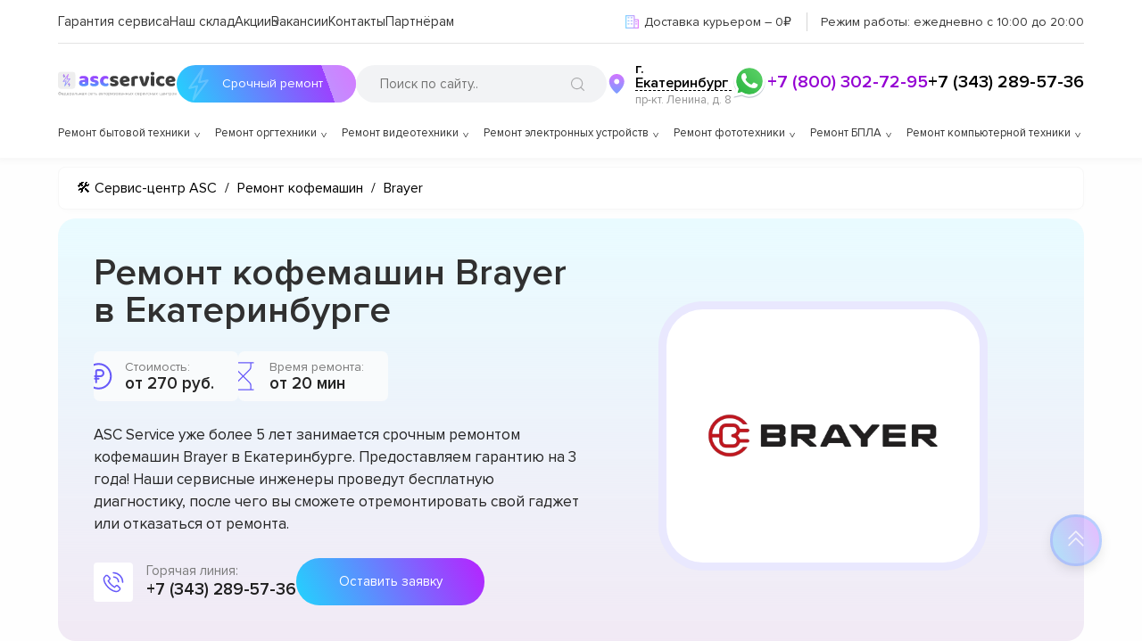

--- FILE ---
content_type: text/html; charset=UTF-8
request_url: https://ekb.asc-rem.ru/remont-kofemashin/brayer
body_size: 65999
content:











<!DOCTYPE html>
<html lang="ru-RU" prefix="og: https://ogp.me/ns#">

<head>
	<meta property="og:locale" content="ru_RU" />
	<meta charset="utf-8">
	<meta name="viewport" content="width=device-width, initial-scale=1, maximum-scale=1">

	<meta name="robots" content="follow, index, max-snippet:-1, max-video-preview:-1, max-image-preview:large" /><title>Ремонт кофемашин Brayer с выездом мастера или курьера на дом в Екатеринбурге</title><meta name='description' content='Ремонт кофемашин в Екатеринбурге с гарантией до 3 лет. Диагностика кофемашин от Brayer занимает в среднем 15 - 20 минут. Цена ремонта всего от 300 руб! Скидка 25% на услуги по ремонту кофемашин при первом обращении!' /><meta name="keywords" content="Ремонт кофемашин Brayer, ремонт кофемашин в Екатеринбурге" /><!-- Yandex.Metrika counter -->
<script type="text/javascript" >
   (function(m,e,t,r,i,k,a){m[i]=m[i]||function(){(m[i].a=m[i].a||[]).push(arguments)};
   m[i].l=1*new Date();k=e.createElement(t),a=e.getElementsByTagName(t)[0],k.async=1,k.src=r,a.parentNode.insertBefore(k,a)})
   (window, document, "script", "https://mc.yandex.ru/metrika/tag.js", "ym");

   ym(91317612, "init", {
        clickmap:true,
        trackLinks:true,
        accurateTrackBounce:true,
        webvisor:true
   });
</script>
<noscript><div><img src="https://mc.yandex.ru/watch/91317612" style="position:absolute; left:-9999px;" alt="" /></div></noscript>
<!-- /Yandex.Metrika counter --><meta name="yandex-verification" content="81841238914f453f" /><script src="//code.jivo.ru/widget/oFdl5zsU1v" async></script><link rel="preconnect" href="//api-maps.yandex.ru"><link rel="dns-prefetch" href="//api-maps.yandex.ru">
	<!-- ****** -->
							<link rel="canonical" href="https://ekb.asc-rem.ru/remont-kofemashin/brayer" />
			
		<!-- ****** -->

	<meta name="google-site-verification" content="-aF1W2Px_O3PDFC3uLEYG_1ZJX_AKiy8Ou4VwC23I8M" />
	<!-- Google tag (gtag.js) -->
	<script async src="https://www.googletagmanager.com/gtag/js?id=G-0BFC2XWR8E"></script>
	<script>
		window.dataLayer = window.dataLayer || [];

		function gtag() {
			dataLayer.push(arguments);
		}
		gtag('js', new Date());
		gtag('config', 'G-0BFC2XWR8E');
	</script>

	<link rel="icon" href="/_content/content/62b9b1210b8b6-ef7bd8c3d3ce7de5a41fd332b926f146.svg">


	<link rel="preload" href="/public/css/style.css" as="style">
	<link rel="stylesheet" href="/public/css/style.css">
	<link rel="stylesheet" href="/public/css/swiper-bundle.min.css"><link rel="stylesheet" href="/public/css/media.css"><link rel="stylesheet" href="/public/css/adaptive.css"><link rel="stylesheet" href="/public/css/new-style.css">
	
	

	
	
</head>

<body class="wp-custom-logo">
	<div id="page" class="site">

		
<!-- Код для получения ключа от яндекс чтобы работал поиск -->
<div class="ya-site-form ya-site-form_inited_no" data-bem="{&quot;action&quot;:&quot;https://asc-rem.ru/search&quot;,&quot;arrow&quot;:false,&quot;bg&quot;:&quot;transparent&quot;,&quot;fontsize&quot;:14,&quot;fg&quot;:&quot;#000000&quot;,&quot;language&quot;:&quot;ru&quot;,&quot;logo&quot;:&quot;rb&quot;,&quot;publicname&quot;:&quot;Поиск по asc-rem.ru&quot;,&quot;suggest&quot;:true,&quot;target&quot;:&quot;_self&quot;,&quot;tld&quot;:&quot;ru&quot;,&quot;type&quot;:3,&quot;usebigdictionary&quot;:false,&quot;searchid&quot;:2737255,&quot;input_fg&quot;:&quot;#000000&quot;,&quot;input_bg&quot;:&quot;#f2f3f5&quot;,&quot;input_fontStyle&quot;:&quot;normal&quot;,&quot;input_fontWeight&quot;:&quot;normal&quot;,&quot;input_placeholder&quot;:&quot;Поиск по сайту..&quot;,&quot;input_placeholderColor&quot;:&quot;#000000&quot;,&quot;input_borderColor&quot;:&quot;#7f9db9&quot;}">
</div>
<script type="text/javascript">
	(function(w, d, c) {
		var s = d.createElement('script'),
			h = d.getElementsByTagName('script')[0],
			e = d.documentElement;
		if ((' ' + e.className + ' ').indexOf(' ya-page_js_yes ') === -1) {
			e.className += ' ya-page_js_yes';
		}
		s.type = 'text/javascript';
		s.async = true;
		s.charset = 'utf-8';
		s.src = (d.location.protocol === 'https:' ? 'https:' : 'http:') + '//site.yandex.net/v2.0/js/all.js';
		h.parentNode.insertBefore(s, h);
		(w[c] || (w[c] = [])).push(function() {
			Ya.Site.Form.init()
		})
	})(window, document, 'yandex_site_callbacks');
</script>
<!-- Код для получения ключа от яндекс чтобы работал поиск -->

<header id="main-header" class="site-header" itemscope="" itemtype="http://schema.org/WPHeader">
	<div class="container positionCustom">
		<div class="two-modal-select-citys">
			<div class="content">
				<button class="close">✖</button>
				<span>Укажите свой город</span>
				<input class="search-input price-search" placeholder="Введите название города..">
				<div class="scroll-city-list">

					
						<a href="https://ufa.asc-rem.ru">
							Уфа						</a>

					
						<a href="https://irk.asc-rem.ru">
							Иркутск						</a>

					
						<a href="https://tms.asc-rem.ru">
							Томск						</a>

					
						<a href="https://hbr.asc-rem.ru">
							Хабаровск						</a>

					
						<a href="https://srt.asc-rem.ru">
							Саратов						</a>

					
						<a href="https://yrs.asc-rem.ru">
							Ярославль						</a>

					
						<a href="https://tol.asc-rem.ru">
							Тольятти						</a>

					
						<a href="https://izh.asc-rem.ru">
							Ижевск						</a>

					
						<a href="https://brn.asc-rem.ru">
							Барнаул						</a>

					
						<a href="https://uly.asc-rem.ru">
							Ульяновск						</a>

					
						<a href="https://oms.asc-rem.ru">
							Омск						</a>

					
						<a href="https://ekb.asc-rem.ru">
							Екатеринбург						</a>

					
						<a href="https://nnv.asc-rem.ru">
							Нижний Новгород						</a>

					
						<a href="https://nsk.asc-rem.ru">
							Новосибирск						</a>

					
						<a href="https://rnd.asc-rem.ru">
							Ростов-на-Дону						</a>

					
						<a href="https://kir.asc-rem.ru">
							Киров						</a>

					
						<a href="https://kzn.asc-rem.ru">
							Казань						</a>

					
						<a href="https://krd.asc-rem.ru">
							Краснодар						</a>

					
						<a href="https://asc-rem.ru">
							Москва						</a>

					
						<a href="https://spb.asc-rem.ru">
							Санкт-Петербург						</a>

					
						<a href="https://tmn.asc-rem.ru">
							Тюмень						</a>

					
						<a href="https://vrn.asc-rem.ru">
							Воронеж						</a>

					
						<a href="https://vlg.asc-rem.ru">
							Волгоград						</a>

					
						<a href="https://chl.asc-rem.ru">
							Челябинск						</a>

					
						<a href="https://krn.asc-rem.ru">
							Красноярск						</a>

					
						<a href="https://prm.asc-rem.ru">
							Пермь						</a>

					
						<a href="https://smr.asc-rem.ru">
							Самара						</a>

					
				</div>
			</div>
		</div>
		<div class="topHeader">
			<div class="menu-mainmenu-container">
				<nav itemscope itemtype="https://schema.org/SiteNavigationElement">
					<ul id="menu-mainmenu" class="menu">
						<li id="menu-item-16" class="menu-item menu-item-16" itemprop="name">
							<a itemprop="url" href="/varranty">Гарантия сервиса</a>
						</li>
						<li id="menu-item-17" class="menu-item menu-item-17" itemprop="name">
							<a rel="nofollow" itemprop="url" href="/out-store">Наш склад</a>
						</li>
						<li id="menu-item-18" class="menu-item iteam-cell menu-item-18" itemprop="name">
							<a rel="nofollow" itemprop="url" href="/sales">Акции</a>
							<div class="dropDown_menu">
								<ul>
									<li class="lvl_menu_1">
										<a href="/sales/besplatnaya-dostavka-ustroystva-v-cherte-goroda">Доставка</a>
									</li>
														</ul>
			</div>
			</li>
			<li class="menu-item">
				<a rel="nofollow" itemprop="url" href="/jobs">Вакансии</a>
			</li>
			<li id="menu-item-19" class="menu-item menu-item-19" itemprop="name">
				<a itemprop="url" href="/contacts">Контакты</a>
			</li>
			<li id="menu-item-19" class="menu-item menu-item-19" itemprop="name">
				<a itemprop="url" href="/buylead">Партнёрам</a>
			</li>
			</ul>
			</nav>
		</div>

		
		<div class="topInfo">
			<div class="points">
				<img src="/public/img/icons/russia.svg">				<span class="media-large">Доставка на ремонт
					 в сервисный центр и обратно – 0₽
				</span>
				<span class="media-medium">Доставка курьером – 0₽</span>
			</div>
			<span class="jobTime">
				<span class="jobTime__label">Режим работы: </span>
				ежедневно с 10:00 до 20:00			</span>
		</div>
	</div>
	<div class="middleHeader">
		<div class="logoPart-header">
			<a href="/" class="custom-logo-link" rel="home">
				<svg viewBox="0 0 823 170" fill="none" xmlns="http://www.w3.org/2000/svg" class="custom-logo">
					<g clip-path="url(#clip0_4_2)">
						<path d="M10.142 143.781H13.5938C15.2131 143.781 16.6513 144.143 17.9084 144.868C19.1655 145.592 20.1527 146.601 20.87 147.893C21.5874 149.186 21.946 150.685 21.946 152.389C21.946 154.094 21.5874 155.596 20.87 156.896C20.1527 158.195 19.1655 159.211 17.9084 159.942C16.6513 160.674 15.2131 161.04 13.5938 161.04H10.142C8.52273 161.04 7.08452 160.678 5.82742 159.953C4.57031 159.229 3.5831 158.22 2.86577 156.928C2.14844 155.635 1.78977 154.136 1.78977 152.432C1.78977 150.727 2.14844 149.225 2.86577 147.925C3.5831 146.626 4.57031 145.61 5.82742 144.879C7.08452 144.147 8.52273 143.781 10.142 143.781ZM10.142 146.125C8.90625 146.125 7.86222 146.384 7.00994 146.903C6.16477 147.421 5.52202 148.153 5.08168 149.097C4.64844 150.042 4.43182 151.153 4.43182 152.432C4.43182 153.696 4.64844 154.797 5.08168 155.734C5.52202 156.672 6.16477 157.4 7.00994 157.918C7.86222 158.437 8.90625 158.696 10.142 158.696H13.5938C14.8295 158.696 15.87 158.437 16.7152 157.918C17.5675 157.4 18.2102 156.668 18.6435 155.724C19.0838 154.779 19.304 153.668 19.304 152.389C19.304 151.125 19.0838 150.024 18.6435 149.087C18.2102 148.149 17.5675 147.421 16.7152 146.903C15.87 146.384 14.8295 146.125 13.5938 146.125H10.142ZM13.2102 140.798V163.895H10.5682V140.798H13.2102ZM32.8924 163.341C31.3157 163.341 29.9556 162.993 28.8121 162.297C27.6758 161.594 26.7987 160.614 26.1808 159.357C25.57 158.092 25.2646 156.622 25.2646 154.946C25.2646 153.27 25.57 151.793 26.1808 150.514C26.7987 149.229 27.658 148.227 28.7589 147.51C29.8668 146.786 31.1594 146.423 32.6367 146.423C33.489 146.423 34.3306 146.565 35.1616 146.849C35.9925 147.134 36.7489 147.595 37.4308 148.234C38.1126 148.866 38.6559 149.705 39.0607 150.749C39.4656 151.793 39.668 153.078 39.668 154.605V155.67H27.0543V153.497H37.1112C37.1112 152.574 36.9265 151.75 36.5572 151.026C36.195 150.301 35.6765 149.729 35.0018 149.31C34.3342 148.891 33.5458 148.682 32.6367 148.682C31.6353 148.682 30.7688 148.93 30.0373 149.428C29.3129 149.918 28.7553 150.557 28.3647 151.345C27.9741 152.134 27.7788 152.979 27.7788 153.881V155.33C27.7788 156.565 27.9918 157.613 28.418 158.472C28.8512 159.325 29.4513 159.974 30.2184 160.422C30.9854 160.862 31.8768 161.082 32.8924 161.082C33.5529 161.082 34.1495 160.99 34.6822 160.805C35.2219 160.614 35.6871 160.33 36.0778 159.953C36.4684 159.57 36.7702 159.094 36.9833 158.526L39.4123 159.207C39.1566 160.031 38.7269 160.756 38.1232 161.381C37.5195 161.999 36.7738 162.482 35.886 162.83C34.9982 163.17 34.0004 163.341 32.8924 163.341ZM41.7454 167.688V160.656H43.109C43.4428 160.308 43.7305 159.932 43.9719 159.527C44.2134 159.122 44.4229 158.643 44.6005 158.089C44.7852 157.528 44.9414 156.846 45.0692 156.043C45.1971 155.234 45.3107 154.257 45.4102 153.114L45.9641 146.636H56.3619V160.656H58.8761V167.688H56.3619V163H44.2596V167.688H41.7454ZM45.9641 160.656H53.8477V148.98H48.3079L47.8817 153.114C47.7042 154.825 47.484 156.32 47.2212 157.599C46.9585 158.877 46.5394 159.896 45.9641 160.656ZM69.074 163.341C67.4973 163.341 66.1373 162.993 64.9938 162.297C63.8574 161.594 62.9803 160.614 62.3624 159.357C61.7516 158.092 61.4462 156.622 61.4462 154.946C61.4462 153.27 61.7516 151.793 62.3624 150.514C62.9803 149.229 63.8397 148.227 64.9405 147.51C66.0485 146.786 67.3411 146.423 68.8184 146.423C69.6706 146.423 70.5123 146.565 71.3432 146.849C72.1742 147.134 72.9306 147.595 73.6124 148.234C74.2942 148.866 74.8375 149.705 75.2424 150.749C75.6472 151.793 75.8496 153.078 75.8496 154.605V155.67H63.236V153.497H73.2928C73.2928 152.574 73.1081 151.75 72.7388 151.026C72.3766 150.301 71.8581 149.729 71.1834 149.31C70.5158 148.891 69.7275 148.682 68.8184 148.682C67.8169 148.682 66.9505 148.93 66.2189 149.428C65.4945 149.918 64.937 150.557 64.5463 151.345C64.1557 152.134 63.9604 152.979 63.9604 153.881V155.33C63.9604 156.565 64.1735 157.613 64.5996 158.472C65.0328 159.325 65.633 159.974 66.4 160.422C67.1671 160.862 68.0584 161.082 69.074 161.082C69.7346 161.082 70.3311 160.99 70.8638 160.805C71.4036 160.614 71.8688 160.33 72.2594 159.953C72.65 159.57 72.9519 159.094 73.165 158.526L75.5939 159.207C75.3382 160.031 74.9086 160.756 74.3049 161.381C73.7012 161.999 72.9554 162.482 72.0676 162.83C71.1799 163.17 70.182 163.341 69.074 163.341ZM79.6742 169.136V146.636H82.1032V149.236H82.4015C82.5861 148.952 82.8418 148.589 83.1685 148.149C83.5023 147.702 83.9782 147.304 84.5961 146.956C85.2211 146.601 86.0662 146.423 87.1316 146.423C88.5094 146.423 89.7239 146.768 90.775 147.457C91.8262 148.146 92.6465 149.122 93.236 150.386C93.8255 151.651 94.1202 153.142 94.1202 154.861C94.1202 156.594 93.8255 158.096 93.236 159.367C92.6465 160.631 91.8297 161.612 90.7857 162.308C89.7417 162.996 88.5378 163.341 87.1742 163.341C86.123 163.341 85.2814 163.167 84.6493 162.819C84.0172 162.464 83.5307 162.062 83.1898 161.615C82.8489 161.161 82.5861 160.784 82.4015 160.486H82.1884V169.136H79.6742ZM82.1458 154.818C82.1458 156.054 82.3269 157.144 82.6891 158.089C83.0513 159.026 83.5804 159.761 84.2765 160.294C84.9725 160.82 85.8248 161.082 86.8333 161.082C87.8844 161.082 88.7615 160.805 89.4647 160.251C90.1749 159.69 90.7076 158.937 91.0627 157.993C91.4249 157.041 91.606 155.983 91.606 154.818C91.606 153.668 91.4284 152.631 91.0733 151.707C90.7253 150.777 90.1962 150.042 89.486 149.502C88.7828 148.955 87.8986 148.682 86.8333 148.682C85.8105 148.682 84.9512 148.941 84.2551 149.46C83.5591 149.971 83.0336 150.688 82.6784 151.612C82.3233 152.528 82.1458 153.597 82.1458 154.818ZM102.771 163.384C101.734 163.384 100.793 163.188 99.9476 162.798C99.1025 162.4 98.4313 161.828 97.9341 161.082C97.437 160.33 97.1884 159.42 97.1884 158.355C97.1884 157.418 97.373 156.658 97.7424 156.075C98.1117 155.486 98.6053 155.024 99.2232 154.69C99.8411 154.357 100.523 154.108 101.269 153.945C102.021 153.774 102.778 153.639 103.538 153.54C104.532 153.412 105.338 153.316 105.956 153.252C106.581 153.181 107.036 153.064 107.32 152.901C107.611 152.737 107.757 152.453 107.757 152.048V151.963C107.757 150.912 107.469 150.095 106.894 149.513C106.325 148.93 105.463 148.639 104.305 148.639C103.105 148.639 102.164 148.902 101.482 149.428C100.8 149.953 100.32 150.514 100.044 151.111L97.6571 150.259C98.0833 149.264 98.6515 148.49 99.3617 147.936C100.079 147.375 100.86 146.984 101.705 146.764C102.558 146.537 103.396 146.423 104.22 146.423C104.745 146.423 105.349 146.487 106.031 146.615C106.72 146.736 107.384 146.988 108.023 147.371C108.669 147.755 109.205 148.334 109.632 149.108C110.058 149.882 110.271 150.919 110.271 152.219V163H107.757V160.784H107.629C107.458 161.139 107.174 161.519 106.776 161.924C106.379 162.329 105.85 162.673 105.189 162.957C104.529 163.241 103.722 163.384 102.771 163.384ZM103.154 161.125C104.149 161.125 104.987 160.93 105.669 160.539C106.357 160.148 106.876 159.644 107.224 159.026C107.579 158.408 107.757 157.759 107.757 157.077V154.776C107.65 154.903 107.416 155.021 107.053 155.127C106.698 155.227 106.286 155.315 105.818 155.393C105.356 155.464 104.905 155.528 104.465 155.585C104.031 155.635 103.68 155.678 103.41 155.713C102.757 155.798 102.146 155.937 101.578 156.129C101.017 156.313 100.562 156.594 100.214 156.97C99.873 157.339 99.7026 157.844 99.7026 158.483C99.7026 159.357 100.026 160.017 100.672 160.464C101.325 160.905 102.153 161.125 103.154 161.125ZM113.411 163V160.656H114.007C114.498 160.656 114.906 160.56 115.233 160.369C115.559 160.17 115.822 159.825 116.021 159.335C116.227 158.838 116.383 158.149 116.49 157.268C116.603 156.381 116.685 155.251 116.735 153.881L117.033 146.636H127.942V163H125.428V148.98H119.419L119.164 154.818C119.107 156.161 118.986 157.343 118.801 158.366C118.624 159.381 118.35 160.234 117.981 160.923C117.619 161.612 117.136 162.13 116.532 162.478C115.929 162.826 115.172 163 114.263 163H113.411ZM134.728 152.56H139.416C141.333 152.56 142.8 153.046 143.816 154.019C144.831 154.992 145.339 156.224 145.339 157.716C145.339 158.696 145.112 159.587 144.657 160.39C144.203 161.185 143.535 161.821 142.654 162.297C141.774 162.766 140.694 163 139.416 163H132.555V146.636H135.069V160.656H139.416C140.41 160.656 141.227 160.393 141.866 159.868C142.505 159.342 142.825 158.668 142.825 157.844C142.825 156.977 142.505 156.271 141.866 155.724C141.227 155.177 140.41 154.903 139.416 154.903H134.728V152.56ZM160.118 153.668V156.011H151.084V153.668H160.118ZM151.681 146.636V163H149.166V146.636H151.681ZM162.036 146.636V163H159.521V146.636H162.036ZM171.443 163.384C170.406 163.384 169.465 163.188 168.619 162.798C167.774 162.4 167.103 161.828 166.606 161.082C166.109 160.33 165.86 159.42 165.86 158.355C165.86 157.418 166.045 156.658 166.414 156.075C166.784 155.486 167.277 155.024 167.895 154.69C168.513 154.357 169.195 154.108 169.941 153.945C170.693 153.774 171.45 153.639 172.21 153.54C173.204 153.412 174.01 153.316 174.628 153.252C175.253 153.181 175.708 153.064 175.992 152.901C176.283 152.737 176.428 152.453 176.428 152.048V151.963C176.428 150.912 176.141 150.095 175.566 149.513C174.997 148.93 174.134 148.639 172.977 148.639C171.776 148.639 170.835 148.902 170.154 149.428C169.472 149.953 168.992 150.514 168.715 151.111L166.329 150.259C166.755 149.264 167.323 148.49 168.034 147.936C168.751 147.375 169.532 146.984 170.377 146.764C171.23 146.537 172.068 146.423 172.892 146.423C173.417 146.423 174.021 146.487 174.703 146.615C175.392 146.736 176.056 146.988 176.695 147.371C177.341 147.755 177.877 148.334 178.303 149.108C178.73 149.882 178.943 150.919 178.943 152.219V163H176.428V160.784H176.301C176.13 161.139 175.846 161.519 175.448 161.924C175.051 162.329 174.521 162.673 173.861 162.957C173.2 163.241 172.394 163.384 171.443 163.384ZM171.826 161.125C172.82 161.125 173.659 160.93 174.34 160.539C175.029 160.148 175.548 159.644 175.896 159.026C176.251 158.408 176.428 157.759 176.428 157.077V154.776C176.322 154.903 176.088 155.021 175.725 155.127C175.37 155.227 174.958 155.315 174.49 155.393C174.028 155.464 173.577 155.528 173.137 155.585C172.703 155.635 172.352 155.678 172.082 155.713C171.428 155.798 170.818 155.937 170.249 156.129C169.688 156.313 169.234 156.594 168.886 156.97C168.545 157.339 168.374 157.844 168.374 158.483C168.374 159.357 168.698 160.017 169.344 160.464C169.997 160.905 170.825 161.125 171.826 161.125ZM193.375 163V148.938H189.029C188.049 148.938 187.278 149.165 186.717 149.619C186.156 150.074 185.875 150.699 185.875 151.494C185.875 152.276 186.127 152.89 186.632 153.337C187.143 153.785 187.843 154.009 188.73 154.009H194.015V156.352H188.73C187.623 156.352 186.667 156.157 185.865 155.766C185.062 155.376 184.444 154.818 184.011 154.094C183.578 153.362 183.361 152.496 183.361 151.494C183.361 150.486 183.588 149.619 184.043 148.895C184.498 148.17 185.147 147.613 185.993 147.222C186.845 146.832 187.857 146.636 189.029 146.636H195.762V163H193.375ZM182.466 163L187.111 154.861H189.838L185.194 163H182.466ZM215.463 163.341C213.928 163.341 212.607 162.979 211.499 162.254C210.392 161.53 209.539 160.532 208.943 159.261C208.346 157.989 208.048 156.537 208.048 154.903C208.048 153.241 208.353 151.775 208.964 150.504C209.582 149.225 210.441 148.227 211.542 147.51C212.65 146.786 213.943 146.423 215.42 146.423C216.57 146.423 217.607 146.636 218.531 147.062C219.454 147.489 220.21 148.085 220.8 148.852C221.389 149.619 221.755 150.514 221.897 151.537H219.383C219.191 150.791 218.765 150.131 218.105 149.555C217.451 148.973 216.57 148.682 215.463 148.682C214.482 148.682 213.623 148.937 212.884 149.449C212.153 149.953 211.581 150.667 211.169 151.59C210.764 152.506 210.562 153.582 210.562 154.818C210.562 156.082 210.761 157.183 211.159 158.121C211.563 159.058 212.132 159.786 212.863 160.305C213.602 160.823 214.468 161.082 215.463 161.082C216.116 161.082 216.709 160.969 217.242 160.741C217.774 160.514 218.225 160.188 218.595 159.761C218.964 159.335 219.227 158.824 219.383 158.227H221.897C221.755 159.193 221.404 160.063 220.843 160.837C220.289 161.604 219.553 162.215 218.637 162.67C217.728 163.117 216.67 163.341 215.463 163.341ZM232.433 163.341C230.857 163.341 229.497 162.993 228.353 162.297C227.217 161.594 226.34 160.614 225.722 159.357C225.111 158.092 224.806 156.622 224.806 154.946C224.806 153.27 225.111 151.793 225.722 150.514C226.34 149.229 227.199 148.227 228.3 147.51C229.408 146.786 230.7 146.423 232.178 146.423C233.03 146.423 233.872 146.565 234.703 146.849C235.534 147.134 236.29 147.595 236.972 148.234C237.654 148.866 238.197 149.705 238.602 150.749C239.007 151.793 239.209 153.078 239.209 154.605V155.67H226.595V153.497H236.652C236.652 152.574 236.468 151.75 236.098 151.026C235.736 150.301 235.218 149.729 234.543 149.31C233.875 148.891 233.087 148.682 232.178 148.682C231.176 148.682 230.31 148.93 229.578 149.428C228.854 149.918 228.296 150.557 227.906 151.345C227.515 152.134 227.32 152.979 227.32 153.881V155.33C227.32 156.565 227.533 157.613 227.959 158.472C228.392 159.325 228.992 159.974 229.759 160.422C230.526 160.862 231.418 161.082 232.433 161.082C233.094 161.082 233.691 160.99 234.223 160.805C234.763 160.614 235.228 160.33 235.619 159.953C236.009 159.57 236.311 159.094 236.524 158.526L238.953 159.207C238.698 160.031 238.268 160.756 237.664 161.381C237.061 161.999 236.315 162.482 235.427 162.83C234.539 163.17 233.541 163.341 232.433 163.341ZM241.51 148.98V146.636H254.806V148.98H249.436V163H246.922V148.98H241.51ZM260.646 152.56H265.334C267.251 152.56 268.718 153.046 269.734 154.019C270.749 154.992 271.257 156.224 271.257 157.716C271.257 158.696 271.03 159.587 270.575 160.39C270.121 161.185 269.453 161.821 268.572 162.297C267.692 162.766 266.612 163 265.334 163H258.473V146.636H260.987V160.656H265.334C266.328 160.656 267.145 160.393 267.784 159.868C268.423 159.342 268.743 158.668 268.743 157.844C268.743 156.977 268.423 156.271 267.784 155.724C267.145 155.177 266.328 154.903 265.334 154.903H260.646V152.56ZM288.337 163.384C287.3 163.384 286.359 163.188 285.514 162.798C284.669 162.4 283.998 161.828 283.501 161.082C283.003 160.33 282.755 159.42 282.755 158.355C282.755 157.418 282.939 156.658 283.309 156.075C283.678 155.486 284.172 155.024 284.79 154.69C285.407 154.357 286.089 154.108 286.835 153.945C287.588 153.774 288.344 153.639 289.104 153.54C290.099 153.412 290.905 153.316 291.523 153.252C292.148 153.181 292.602 153.064 292.886 152.901C293.177 152.737 293.323 152.453 293.323 152.048V151.963C293.323 150.912 293.035 150.095 292.46 149.513C291.892 148.93 291.029 148.639 289.871 148.639C288.671 148.639 287.73 148.902 287.048 149.428C286.366 149.953 285.887 150.514 285.61 151.111L283.224 150.259C283.65 149.264 284.218 148.49 284.928 147.936C285.645 147.375 286.427 146.984 287.272 146.764C288.124 146.537 288.962 146.423 289.786 146.423C290.312 146.423 290.915 146.487 291.597 146.615C292.286 146.736 292.95 146.988 293.589 147.371C294.236 147.755 294.772 148.334 295.198 149.108C295.624 149.882 295.837 150.919 295.837 152.219V163H293.323V160.784H293.195C293.025 161.139 292.741 161.519 292.343 161.924C291.945 162.329 291.416 162.673 290.756 162.957C290.095 163.241 289.289 163.384 288.337 163.384ZM288.721 161.125C289.715 161.125 290.553 160.93 291.235 160.539C291.924 160.148 292.442 159.644 292.79 159.026C293.145 158.408 293.323 157.759 293.323 157.077V154.776C293.216 154.903 292.982 155.021 292.62 155.127C292.265 155.227 291.853 155.315 291.384 155.393C290.922 155.464 290.471 155.528 290.031 155.585C289.598 155.635 289.246 155.678 288.976 155.713C288.323 155.798 287.712 155.937 287.144 156.129C286.583 156.313 286.128 156.594 285.78 156.97C285.439 157.339 285.269 157.844 285.269 158.483C285.269 159.357 285.592 160.017 286.238 160.464C286.892 160.905 287.719 161.125 288.721 161.125ZM300.426 163V146.636H307.116C308.878 146.636 310.277 147.034 311.314 147.83C312.351 148.625 312.869 149.676 312.869 150.983C312.869 151.977 312.575 152.748 311.985 153.295C311.396 153.835 310.639 154.2 309.716 154.392C310.32 154.477 310.906 154.69 311.474 155.031C312.049 155.372 312.525 155.841 312.901 156.438C313.278 157.027 313.466 157.751 313.466 158.611C313.466 159.449 313.253 160.198 312.827 160.859C312.401 161.519 311.79 162.041 310.994 162.425C310.199 162.808 309.247 163 308.139 163H300.426ZM302.812 160.699H308.139C309.006 160.699 309.684 160.493 310.174 160.081C310.664 159.669 310.909 159.108 310.909 158.398C310.909 157.553 310.664 156.888 310.174 156.406C309.684 155.915 309.006 155.67 308.139 155.67H302.812V160.699ZM302.812 153.497H307.116C307.791 153.497 308.37 153.405 308.853 153.22C309.336 153.028 309.705 152.759 309.961 152.411C310.224 152.055 310.355 151.636 310.355 151.153C310.355 150.464 310.067 149.925 309.492 149.534C308.917 149.136 308.125 148.938 307.116 148.938H302.812V153.497ZM316.334 148.98V146.636H329.63V148.98H324.26V163H321.746V148.98H316.334ZM339.095 163.341C337.618 163.341 336.322 162.989 335.207 162.286C334.099 161.583 333.232 160.599 332.607 159.335C331.99 158.071 331.681 156.594 331.681 154.903C331.681 153.199 331.99 151.711 332.607 150.44C333.232 149.168 334.099 148.181 335.207 147.478C336.322 146.775 337.618 146.423 339.095 146.423C340.573 146.423 341.865 146.775 342.973 147.478C344.088 148.181 344.955 149.168 345.573 150.44C346.198 151.711 346.51 153.199 346.51 154.903C346.51 156.594 346.198 158.071 345.573 159.335C344.955 160.599 344.088 161.583 342.973 162.286C341.865 162.989 340.573 163.341 339.095 163.341ZM339.095 161.082C340.218 161.082 341.141 160.795 341.865 160.219C342.59 159.644 343.126 158.888 343.474 157.95C343.822 157.013 343.996 155.997 343.996 154.903C343.996 153.81 343.822 152.79 343.474 151.846C343.126 150.901 342.59 150.138 341.865 149.555C341.141 148.973 340.218 148.682 339.095 148.682C337.973 148.682 337.05 148.973 336.325 149.555C335.601 150.138 335.065 150.901 334.717 151.846C334.369 152.79 334.195 153.81 334.195 154.903C334.195 155.997 334.369 157.013 334.717 157.95C335.065 158.888 335.601 159.644 336.325 160.219C337.05 160.795 337.973 161.082 339.095 161.082ZM350.348 169.136V146.636H352.777V149.236H353.075C353.26 148.952 353.516 148.589 353.842 148.149C354.176 147.702 354.652 147.304 355.27 146.956C355.895 146.601 356.74 146.423 357.805 146.423C359.183 146.423 360.398 146.768 361.449 147.457C362.5 148.146 363.32 149.122 363.91 150.386C364.499 151.651 364.794 153.142 364.794 154.861C364.794 156.594 364.499 158.096 363.91 159.367C363.32 160.631 362.504 161.612 361.46 162.308C360.415 162.996 359.212 163.341 357.848 163.341C356.797 163.341 355.955 163.167 355.323 162.819C354.691 162.464 354.205 162.062 353.864 161.615C353.523 161.161 353.26 160.784 353.075 160.486H352.862V169.136H350.348ZM352.82 154.818C352.82 156.054 353.001 157.144 353.363 158.089C353.725 159.026 354.254 159.761 354.95 160.294C355.646 160.82 356.499 161.082 357.507 161.082C358.558 161.082 359.435 160.805 360.138 160.251C360.849 159.69 361.381 158.937 361.737 157.993C362.099 157.041 362.28 155.983 362.28 154.818C362.28 153.668 362.102 152.631 361.747 151.707C361.399 150.777 360.87 150.042 360.16 149.502C359.457 148.955 358.572 148.682 357.507 148.682C356.484 148.682 355.625 148.941 354.929 149.46C354.233 149.971 353.707 150.688 353.352 151.612C352.997 152.528 352.82 153.597 352.82 154.818ZM371.143 159.293L379.027 146.636H381.925V163H379.411V150.344L371.57 163H368.629V146.636H371.143V159.293ZM385.507 158.824H388.192C388.248 159.562 388.582 160.124 389.193 160.507C389.811 160.891 390.613 161.082 391.601 161.082C392.609 161.082 393.472 160.876 394.189 160.464C394.907 160.045 395.265 159.371 395.265 158.44C395.265 157.893 395.131 157.418 394.861 157.013C394.591 156.601 394.211 156.281 393.721 156.054C393.231 155.827 392.652 155.713 391.984 155.713H389.172V153.455H391.984C392.986 153.455 393.724 153.227 394.2 152.773C394.683 152.318 394.925 151.75 394.925 151.068C394.925 150.337 394.665 149.751 394.147 149.31C393.628 148.863 392.893 148.639 391.942 148.639C390.983 148.639 390.184 148.856 389.545 149.289C388.905 149.715 388.568 150.266 388.532 150.94H385.89C385.919 150.06 386.189 149.282 386.7 148.607C387.211 147.925 387.907 147.393 388.788 147.009C389.669 146.619 390.677 146.423 391.814 146.423C392.964 146.423 393.962 146.626 394.807 147.031C395.66 147.428 396.317 147.972 396.778 148.661C397.247 149.342 397.481 150.116 397.481 150.983C397.481 151.906 397.222 152.652 396.704 153.22C396.185 153.788 395.535 154.193 394.754 154.435V154.605C395.372 154.648 395.908 154.847 396.363 155.202C396.824 155.55 397.183 156.008 397.439 156.576C397.694 157.137 397.822 157.759 397.822 158.44C397.822 159.435 397.556 160.301 397.023 161.04C396.491 161.771 395.759 162.339 394.829 162.744C393.898 163.142 392.836 163.341 391.643 163.341C390.486 163.341 389.449 163.153 388.532 162.776C387.616 162.393 386.888 161.864 386.349 161.189C385.816 160.507 385.535 159.719 385.507 158.824ZM408.002 163.341C406.524 163.341 405.228 162.989 404.113 162.286C403.005 161.583 402.139 160.599 401.514 159.335C400.896 158.071 400.587 156.594 400.587 154.903C400.587 153.199 400.896 151.711 401.514 150.44C402.139 149.168 403.005 148.181 404.113 147.478C405.228 146.775 406.524 146.423 408.002 146.423C409.479 146.423 410.771 146.775 411.879 147.478C412.994 148.181 413.861 149.168 414.479 150.44C415.104 151.711 415.416 153.199 415.416 154.903C415.416 156.594 415.104 158.071 414.479 159.335C413.861 160.599 412.994 161.583 411.879 162.286C410.771 162.989 409.479 163.341 408.002 163.341ZM408.002 161.082C409.124 161.082 410.047 160.795 410.771 160.219C411.496 159.644 412.032 158.888 412.38 157.95C412.728 157.013 412.902 155.997 412.902 154.903C412.902 153.81 412.728 152.79 412.38 151.846C412.032 150.901 411.496 150.138 410.771 149.555C410.047 148.973 409.124 148.682 408.002 148.682C406.879 148.682 405.956 148.973 405.232 149.555C404.507 150.138 403.971 150.901 403.623 151.846C403.275 152.79 403.101 153.81 403.101 154.903C403.101 155.997 403.275 157.013 403.623 157.95C403.971 158.888 404.507 159.644 405.232 160.219C405.956 160.795 406.879 161.082 408.002 161.082ZM419.254 163V146.636H425.945C427.706 146.636 429.105 147.034 430.142 147.83C431.179 148.625 431.697 149.676 431.697 150.983C431.697 151.977 431.403 152.748 430.813 153.295C430.224 153.835 429.467 154.2 428.544 154.392C429.148 154.477 429.734 154.69 430.302 155.031C430.877 155.372 431.353 155.841 431.729 156.438C432.106 157.027 432.294 157.751 432.294 158.611C432.294 159.449 432.081 160.198 431.655 160.859C431.229 161.519 430.618 162.041 429.822 162.425C429.027 162.808 428.075 163 426.967 163H419.254ZM421.641 160.699H426.967C427.834 160.699 428.512 160.493 429.002 160.081C429.492 159.669 429.737 159.108 429.737 158.398C429.737 157.553 429.492 156.888 429.002 156.406C428.512 155.915 427.834 155.67 426.967 155.67H421.641V160.699ZM421.641 153.497H425.945C426.619 153.497 427.198 153.405 427.681 153.22C428.164 153.028 428.533 152.759 428.789 152.411C429.052 152.055 429.183 151.636 429.183 151.153C429.183 150.464 428.896 149.925 428.32 149.534C427.745 149.136 426.953 148.938 425.945 148.938H421.641V153.497ZM440.915 163.384C439.878 163.384 438.937 163.188 438.092 162.798C437.247 162.4 436.576 161.828 436.079 161.082C435.581 160.33 435.333 159.42 435.333 158.355C435.333 157.418 435.518 156.658 435.887 156.075C436.256 155.486 436.75 155.024 437.368 154.69C437.986 154.357 438.667 154.108 439.413 153.945C440.166 153.774 440.922 153.639 441.682 153.54C442.677 153.412 443.483 153.316 444.101 153.252C444.726 153.181 445.18 153.064 445.464 152.901C445.756 152.737 445.901 152.453 445.901 152.048V151.963C445.901 150.912 445.613 150.095 445.038 149.513C444.47 148.93 443.607 148.639 442.449 148.639C441.249 148.639 440.308 148.902 439.626 149.428C438.944 149.953 438.465 150.514 438.188 151.111L435.802 150.259C436.228 149.264 436.796 148.49 437.506 147.936C438.224 147.375 439.005 146.984 439.85 146.764C440.702 146.537 441.54 146.423 442.364 146.423C442.89 146.423 443.493 146.487 444.175 146.615C444.864 146.736 445.528 146.988 446.167 147.371C446.814 147.755 447.35 148.334 447.776 149.108C448.202 149.882 448.415 150.919 448.415 152.219V163H445.901V160.784H445.773C445.603 161.139 445.319 161.519 444.921 161.924C444.523 162.329 443.994 162.673 443.334 162.957C442.673 163.241 441.867 163.384 440.915 163.384ZM441.299 161.125C442.293 161.125 443.131 160.93 443.813 160.539C444.502 160.148 445.02 159.644 445.368 159.026C445.724 158.408 445.901 157.759 445.901 157.077V154.776C445.795 154.903 445.56 155.021 445.198 155.127C444.843 155.227 444.431 155.315 443.962 155.393C443.501 155.464 443.05 155.528 442.609 155.585C442.176 155.635 441.824 155.678 441.555 155.713C440.901 155.798 440.29 155.937 439.722 156.129C439.161 156.313 438.706 156.594 438.358 156.97C438.018 157.339 437.847 157.844 437.847 158.483C437.847 159.357 438.17 160.017 438.817 160.464C439.47 160.905 440.297 161.125 441.299 161.125ZM463.956 153.668V156.011H454.922V153.668H463.956ZM455.518 146.636V163H453.004V146.636H455.518ZM465.874 146.636V163H463.359V146.636H465.874ZM481.417 153.668V156.011H472.383V153.668H481.417ZM472.979 146.636V163H470.465V146.636H472.979ZM483.335 146.636V163H480.82V146.636H483.335ZM490.099 152.56H494.787C496.705 152.56 498.171 153.046 499.187 154.019C500.202 154.992 500.71 156.224 500.71 157.716C500.71 158.696 500.483 159.587 500.028 160.39C499.574 161.185 498.906 161.821 498.026 162.297C497.145 162.766 496.065 163 494.787 163H487.926V146.636H490.44V160.656H494.787C495.781 160.656 496.598 160.393 497.237 159.868C497.876 159.342 498.196 158.668 498.196 157.844C498.196 156.977 497.876 156.271 497.237 155.724C496.598 155.177 495.781 154.903 494.787 154.903H490.099V152.56ZM503.31 163V146.636H505.824V163H503.31ZM512.301 146.636L516.222 153.327L520.142 146.636H523.04L517.756 154.818L523.04 163H520.142L516.222 156.651L512.301 163H509.403L514.602 154.818L509.403 146.636H512.301ZM541.713 163.341C540.178 163.341 538.857 162.979 537.749 162.254C536.642 161.53 535.789 160.532 535.193 159.261C534.596 157.989 534.298 156.537 534.298 154.903C534.298 153.241 534.603 151.775 535.214 150.504C535.832 149.225 536.691 148.227 537.792 147.51C538.9 146.786 540.193 146.423 541.67 146.423C542.82 146.423 543.857 146.636 544.781 147.062C545.704 147.489 546.46 148.085 547.05 148.852C547.639 149.619 548.005 150.514 548.147 151.537H545.633C545.441 150.791 545.015 150.131 544.355 149.555C543.701 148.973 542.82 148.682 541.713 148.682C540.732 148.682 539.873 148.937 539.134 149.449C538.403 149.953 537.831 150.667 537.419 151.59C537.014 152.506 536.812 153.582 536.812 154.818C536.812 156.082 537.011 157.183 537.409 158.121C537.813 159.058 538.382 159.786 539.113 160.305C539.852 160.823 540.718 161.082 541.713 161.082C542.366 161.082 542.959 160.969 543.492 160.741C544.024 160.514 544.475 160.188 544.845 159.761C545.214 159.335 545.477 158.824 545.633 158.227H548.147C548.005 159.193 547.654 160.063 547.093 160.837C546.539 161.604 545.803 162.215 544.887 162.67C543.978 163.117 542.92 163.341 541.713 163.341ZM558.683 163.341C557.107 163.341 555.747 162.993 554.603 162.297C553.467 161.594 552.59 160.614 551.972 159.357C551.361 158.092 551.056 156.622 551.056 154.946C551.056 153.27 551.361 151.793 551.972 150.514C552.59 149.229 553.449 148.227 554.55 147.51C555.658 146.786 556.95 146.423 558.428 146.423C559.28 146.423 560.122 146.565 560.953 146.849C561.784 147.134 562.54 147.595 563.222 148.234C563.904 148.866 564.447 149.705 564.852 150.749C565.257 151.793 565.459 153.078 565.459 154.605V155.67H552.845V153.497H562.902C562.902 152.574 562.718 151.75 562.348 151.026C561.986 150.301 561.468 149.729 560.793 149.31C560.125 148.891 559.337 148.682 558.428 148.682C557.426 148.682 556.56 148.93 555.828 149.428C555.104 149.918 554.546 150.557 554.156 151.345C553.765 152.134 553.57 152.979 553.57 153.881V155.33C553.57 156.565 553.783 157.613 554.209 158.472C554.642 159.325 555.242 159.974 556.009 160.422C556.776 160.862 557.668 161.082 558.683 161.082C559.344 161.082 559.941 160.99 560.473 160.805C561.013 160.614 561.478 160.33 561.869 159.953C562.259 159.57 562.561 159.094 562.774 158.526L565.203 159.207C564.948 160.031 564.518 160.756 563.914 161.381C563.311 161.999 562.565 162.482 561.677 162.83C560.789 163.17 559.791 163.341 558.683 163.341ZM569.284 169.136V146.636H571.713V149.236H572.011C572.195 148.952 572.451 148.589 572.778 148.149C573.112 147.702 573.588 147.304 574.205 146.956C574.83 146.601 575.676 146.423 576.741 146.423C578.119 146.423 579.333 146.768 580.384 147.457C581.436 148.146 582.256 149.122 582.845 150.386C583.435 151.651 583.73 153.142 583.73 154.861C583.73 156.594 583.435 158.096 582.845 159.367C582.256 160.631 581.439 161.612 580.395 162.308C579.351 162.996 578.147 163.341 576.784 163.341C575.732 163.341 574.891 163.167 574.259 162.819C573.627 162.464 573.14 162.062 572.799 161.615C572.458 161.161 572.195 160.784 572.011 160.486H571.798V169.136H569.284ZM571.755 154.818C571.755 156.054 571.936 157.144 572.298 158.089C572.661 159.026 573.19 159.761 573.886 160.294C574.582 160.82 575.434 161.082 576.443 161.082C577.494 161.082 578.371 160.805 579.074 160.251C579.784 159.69 580.317 158.937 580.672 157.993C581.034 157.041 581.215 155.983 581.215 154.818C581.215 153.668 581.038 152.631 580.683 151.707C580.335 150.777 579.806 150.042 579.095 149.502C578.392 148.955 577.508 148.682 576.443 148.682C575.42 148.682 574.561 148.941 573.865 149.46C573.169 149.971 572.643 150.688 572.288 151.612C571.933 152.528 571.755 153.597 571.755 154.818ZM587.565 163V146.636H594.255C596.017 146.636 597.416 147.034 598.453 147.83C599.49 148.625 600.008 149.676 600.008 150.983C600.008 151.977 599.713 152.748 599.124 153.295C598.534 153.835 597.778 154.2 596.855 154.392C597.458 154.477 598.044 154.69 598.612 155.031C599.188 155.372 599.664 155.841 600.04 156.438C600.416 157.027 600.605 157.751 600.605 158.611C600.605 159.449 600.392 160.198 599.965 160.859C599.539 161.519 598.928 162.041 598.133 162.425C597.338 162.808 596.386 163 595.278 163H587.565ZM589.951 160.699H595.278C596.144 160.699 596.823 160.493 597.313 160.081C597.803 159.669 598.048 159.108 598.048 158.398C598.048 157.553 597.803 156.888 597.313 156.406C596.823 155.915 596.144 155.67 595.278 155.67H589.951V160.699ZM589.951 153.497H594.255C594.93 153.497 595.509 153.405 595.992 153.22C596.475 153.028 596.844 152.759 597.1 152.411C597.362 152.055 597.494 151.636 597.494 151.153C597.494 150.464 597.206 149.925 596.631 149.534C596.056 149.136 595.264 148.938 594.255 148.938H589.951V153.497ZM606.925 159.293L614.808 146.636H617.706V163H615.192V150.344L607.351 163H604.411V146.636H606.925V159.293ZM628.959 163.341C627.425 163.341 626.104 162.979 624.996 162.254C623.888 161.53 623.035 160.532 622.439 159.261C621.842 157.989 621.544 156.537 621.544 154.903C621.544 153.241 621.849 151.775 622.46 150.504C623.078 149.225 623.937 148.227 625.038 147.51C626.146 146.786 627.439 146.423 628.916 146.423C630.067 146.423 631.104 146.636 632.027 147.062C632.95 147.489 633.706 148.085 634.296 148.852C634.885 149.619 635.251 150.514 635.393 151.537H632.879C632.687 150.791 632.261 150.131 631.601 149.555C630.947 148.973 630.067 148.682 628.959 148.682C627.979 148.682 627.119 148.937 626.381 149.449C625.649 149.953 625.077 150.667 624.665 151.59C624.26 152.506 624.058 153.582 624.058 154.818C624.058 156.082 624.257 157.183 624.655 158.121C625.059 159.058 625.628 159.786 626.359 160.305C627.098 160.823 627.964 161.082 628.959 161.082C629.612 161.082 630.205 160.969 630.738 160.741C631.27 160.514 631.721 160.188 632.091 159.761C632.46 159.335 632.723 158.824 632.879 158.227H635.393C635.251 159.193 634.9 160.063 634.339 160.837C633.785 161.604 633.05 162.215 632.133 162.67C631.224 163.117 630.166 163.341 628.959 163.341ZM650.02 153.668V156.011H640.986V153.668H650.02ZM641.583 146.636V163H639.069V146.636H641.583ZM651.938 146.636V163H649.424V146.636H651.938ZM658.703 152.56H663.39C665.308 152.56 666.775 153.046 667.79 154.019C668.806 154.992 669.314 156.224 669.314 157.716C669.314 158.696 669.086 159.587 668.632 160.39C668.177 161.185 667.51 161.821 666.629 162.297C665.748 162.766 664.669 163 663.39 163H656.53V146.636H659.044V160.656H663.39C664.385 160.656 665.202 160.393 665.841 159.868C666.48 159.342 666.8 158.668 666.8 157.844C666.8 156.977 666.48 156.271 665.841 155.724C665.202 155.177 664.385 154.903 663.39 154.903H658.703V152.56ZM671.913 163V146.636H674.427V163H671.913ZM680.905 146.636L684.825 153.327L688.746 146.636H691.643L686.359 154.818L691.643 163H688.746L684.825 156.651L680.905 163H678.007L683.206 154.818L678.007 146.636H680.905ZM716.538 146.636V160.656H718.839V168.284H716.325V163H703.668V146.636H706.183V160.656H714.023V146.636H716.538ZM729.396 163.341C727.82 163.341 726.46 162.993 725.316 162.297C724.18 161.594 723.303 160.614 722.685 159.357C722.074 158.092 721.768 156.622 721.768 154.946C721.768 153.27 722.074 151.793 722.685 150.514C723.303 149.229 724.162 148.227 725.263 147.51C726.371 146.786 727.663 146.423 729.141 146.423C729.993 146.423 730.835 146.565 731.665 146.849C732.496 147.134 733.253 147.595 733.935 148.234C734.616 148.866 735.16 149.705 735.565 150.749C735.969 151.793 736.172 153.078 736.172 154.605V155.67H723.558V153.497H733.615C733.615 152.574 733.43 151.75 733.061 151.026C732.699 150.301 732.18 149.729 731.506 149.31C730.838 148.891 730.05 148.682 729.141 148.682C728.139 148.682 727.273 148.93 726.541 149.428C725.817 149.918 725.259 150.557 724.869 151.345C724.478 152.134 724.283 152.979 724.283 153.881V155.33C724.283 156.565 724.496 157.613 724.922 158.472C725.355 159.325 725.955 159.974 726.722 160.422C727.489 160.862 728.381 161.082 729.396 161.082C730.057 161.082 730.653 160.99 731.186 160.805C731.726 160.614 732.191 160.33 732.582 159.953C732.972 159.57 733.274 159.094 733.487 158.526L735.916 159.207C735.661 160.031 735.231 160.756 734.627 161.381C734.023 161.999 733.278 162.482 732.39 162.83C731.502 163.17 730.504 163.341 729.396 163.341ZM750.948 153.668V156.011H741.914V153.668H750.948ZM742.511 146.636V163H739.996V146.636H742.511ZM752.866 146.636V163H750.352V146.636H752.866ZM755.231 148.98V146.636H768.526V148.98H763.157V163H760.643V148.98H755.231ZM772.194 169.136V146.636H774.623V149.236H774.921C775.106 148.952 775.361 148.589 775.688 148.149C776.022 147.702 776.498 147.304 777.116 146.956C777.741 146.601 778.586 146.423 779.651 146.423C781.029 146.423 782.243 146.768 783.295 147.457C784.346 148.146 785.166 149.122 785.756 150.386C786.345 151.651 786.64 153.142 786.64 154.861C786.64 156.594 786.345 158.096 785.756 159.367C785.166 160.631 784.349 161.612 783.305 162.308C782.261 162.996 781.057 163.341 779.694 163.341C778.643 163.341 777.801 163.167 777.169 162.819C776.537 162.464 776.05 162.062 775.709 161.615C775.368 161.161 775.106 160.784 774.921 160.486H774.708V169.136H772.194ZM774.665 154.818C774.665 156.054 774.846 157.144 775.209 158.089C775.571 159.026 776.1 159.761 776.796 160.294C777.492 160.82 778.344 161.082 779.353 161.082C780.404 161.082 781.281 160.805 781.984 160.251C782.694 159.69 783.227 158.937 783.582 157.993C783.944 157.041 784.126 155.983 784.126 154.818C784.126 153.668 783.948 152.631 783.593 151.707C783.245 150.777 782.716 150.042 782.006 149.502C781.302 148.955 780.418 148.682 779.353 148.682C778.33 148.682 777.471 148.941 776.775 149.46C776.079 149.971 775.553 150.688 775.198 151.612C774.843 152.528 774.665 153.597 774.665 154.818ZM797.123 163.341C795.645 163.341 794.349 162.989 793.234 162.286C792.126 161.583 791.26 160.599 790.635 159.335C790.017 158.071 789.708 156.594 789.708 154.903C789.708 153.199 790.017 151.711 790.635 150.44C791.26 149.168 792.126 148.181 793.234 147.478C794.349 146.775 795.645 146.423 797.123 146.423C798.6 146.423 799.893 146.775 801.001 147.478C802.116 148.181 802.982 149.168 803.6 150.44C804.225 151.711 804.537 153.199 804.537 154.903C804.537 156.594 804.225 158.071 803.6 159.335C802.982 160.599 802.116 161.583 801.001 162.286C799.893 162.989 798.6 163.341 797.123 163.341ZM797.123 161.082C798.245 161.082 799.168 160.795 799.893 160.219C800.617 159.644 801.153 158.888 801.501 157.95C801.849 157.013 802.023 155.997 802.023 154.903C802.023 153.81 801.849 152.79 801.501 151.846C801.153 150.901 800.617 150.138 799.893 149.555C799.168 148.973 798.245 148.682 797.123 148.682C796.001 148.682 795.077 148.973 794.353 149.555C793.628 150.138 793.092 150.901 792.744 151.846C792.396 152.79 792.222 153.81 792.222 154.903C792.222 155.997 792.396 157.013 792.744 157.95C793.092 158.888 793.628 159.644 794.353 160.219C795.077 160.795 796.001 161.082 797.123 161.082ZM808.375 163V146.636H815.066C816.827 146.636 818.226 147.034 819.263 147.83C820.3 148.625 820.819 149.676 820.819 150.983C820.819 151.977 820.524 152.748 819.934 153.295C819.345 153.835 818.588 154.2 817.665 154.392C818.269 154.477 818.855 154.69 819.423 155.031C819.998 155.372 820.474 155.841 820.85 156.438C821.227 157.027 821.415 157.751 821.415 158.611C821.415 159.449 821.202 160.198 820.776 160.859C820.35 161.519 819.739 162.041 818.944 162.425C818.148 162.808 817.196 163 816.088 163H808.375ZM810.762 160.699H816.088C816.955 160.699 817.633 160.493 818.123 160.081C818.613 159.669 818.858 159.108 818.858 158.398C818.858 157.553 818.613 156.888 818.123 156.406C817.633 155.915 816.955 155.67 816.088 155.67H810.762V160.699ZM810.762 153.497H815.066C815.74 153.497 816.319 153.405 816.802 153.22C817.285 153.028 817.654 152.759 817.91 152.411C818.173 152.055 818.304 151.636 818.304 151.153C818.304 150.464 818.017 149.925 817.441 149.534C816.866 149.136 816.074 148.938 815.066 148.938H810.762V153.497Z" fill="#9C9C9C" />
						<path d="M178.317 84.9957C179.895 84.9957 181.614 84.8564 183.471 84.5778C185.421 84.2063 186.86 83.742 187.789 83.1848V72.0411L177.76 72.8769C175.159 73.0626 173.023 73.6198 171.352 74.5484C169.68 75.4771 168.845 76.8701 168.845 78.7273C168.845 80.5846 169.541 82.1168 170.934 83.3241C172.42 84.4385 174.88 84.9957 178.317 84.9957ZM177.202 30.2522C182.217 30.2522 186.768 30.763 190.853 31.7845C195.032 32.806 198.561 34.3847 201.44 36.5206C204.411 38.5636 206.687 41.2102 208.265 44.4604C209.844 47.6179 210.633 51.3789 210.633 55.7434V86.9458C210.633 89.36 209.937 91.3572 208.544 92.9356C207.244 94.4217 205.665 95.7215 203.808 96.8359C197.772 100.458 189.275 102.268 178.317 102.268C173.395 102.268 168.938 101.804 164.944 100.875C161.044 99.9465 157.655 98.5535 154.776 96.6966C151.99 94.8396 149.807 92.4716 148.229 89.5925C146.743 86.7136 146 83.3705 146 79.5631C146 73.1555 147.904 68.2337 151.711 64.7977C155.518 61.3617 161.416 59.2259 169.402 58.3901L187.65 56.4399V55.4649C187.65 52.7718 186.442 50.8681 184.028 49.7537C181.706 48.5464 178.317 47.9429 173.859 47.9429C170.331 47.9429 166.894 48.3143 163.551 49.0572C160.208 49.8001 157.19 50.7288 154.497 51.8432C153.29 51.0074 152.268 49.7537 151.433 48.0822C150.597 46.3177 150.179 44.5068 150.179 42.6496C150.179 40.2352 150.736 38.3314 151.85 36.9384C153.058 35.4526 154.869 34.1989 157.283 33.1774C159.976 32.156 163.133 31.413 166.755 30.9487C170.47 30.4844 173.952 30.2522 177.202 30.2522ZM282.225 79.8417C282.225 86.8994 279.578 92.4245 274.285 96.418C268.991 100.411 261.191 102.408 250.883 102.408C246.983 102.408 243.361 102.129 240.018 101.572C236.675 101.015 233.796 100.179 231.381 99.0646C229.06 97.857 227.203 96.3719 225.81 94.6071C224.509 92.8424 223.859 90.7529 223.859 88.3388C223.859 86.11 224.323 84.2528 225.252 82.7669C226.18 81.1883 227.295 79.8881 228.596 78.8666C231.288 80.3525 234.353 81.699 237.789 82.9062C241.318 84.0206 245.357 84.5778 249.908 84.5778C252.786 84.5778 254.969 84.1599 256.455 83.3241C258.033 82.4883 258.823 81.374 258.823 79.981C258.823 78.6809 258.266 77.6594 257.151 76.9165C256.037 76.1736 254.179 75.5699 251.579 75.1056L247.401 74.2699C239.321 72.6912 233.284 70.2303 229.292 66.8872C225.392 63.4511 223.442 58.5758 223.442 52.261C223.442 48.825 224.184 45.7141 225.67 42.9282C227.155 40.1423 229.245 37.8206 231.939 35.9634C234.631 34.1061 237.835 32.6667 241.55 31.6452C245.357 30.6237 249.536 30.1129 254.087 30.1129C257.522 30.1129 260.726 30.3915 263.698 30.9487C266.763 31.413 269.409 32.156 271.638 33.1774C273.867 34.1989 275.631 35.5455 276.931 37.217C278.231 38.7957 278.882 40.6995 278.882 42.9282C278.882 45.064 278.464 46.9214 277.628 48.5C276.884 49.9859 275.909 51.2396 274.703 52.261C273.959 51.7968 272.845 51.3324 271.359 50.8681C269.873 50.3109 268.248 49.8466 266.484 49.4751C264.719 49.0108 262.908 48.6393 261.052 48.3607C259.287 48.0822 257.661 47.9429 256.176 47.9429C253.112 47.9429 250.744 48.3143 249.072 49.0572C247.401 49.7073 246.565 50.7752 246.565 52.261C246.565 53.2825 247.029 54.1183 247.958 54.7684C248.886 55.4185 250.65 56.022 253.251 56.5792L257.569 57.5543C266.484 59.5973 272.799 62.4297 276.513 66.0514C280.321 69.5802 282.225 74.177 282.225 79.8417ZM332.52 48.9179C330.198 48.9179 327.969 49.2894 325.834 50.0323C323.79 50.7752 321.979 51.8896 320.401 53.3754C318.915 54.7684 317.708 56.5328 316.779 58.6687C315.85 60.8045 315.386 63.3119 315.386 66.1907C315.386 71.9482 317.012 76.2664 320.262 79.1452C323.605 82.0241 327.644 83.4634 332.38 83.4634C335.166 83.4634 337.581 83.1384 339.624 82.4883C341.667 81.8383 343.478 81.1418 345.056 80.3989C346.913 81.699 348.306 83.1384 349.235 84.7171C350.164 86.2029 350.628 88.0141 350.628 90.1496C350.628 93.9567 348.817 96.9291 345.196 99.0646C341.574 101.108 336.559 102.129 330.152 102.129C324.301 102.129 319.008 101.293 314.272 99.6218C309.536 97.857 305.45 95.4429 302.014 92.3784C298.671 89.2206 296.07 85.46 294.213 81.0954C292.356 76.7308 291.427 71.9018 291.427 66.6086C291.427 60.4795 292.402 55.1399 294.353 50.5895C296.396 45.9463 299.135 42.1388 302.571 39.1672C306.007 36.1956 309.954 33.9668 314.411 32.481C318.962 30.9951 323.744 30.2522 328.759 30.2522C335.445 30.2522 340.599 31.4595 344.221 33.8739C347.842 36.2884 349.653 39.3994 349.653 43.2068C349.653 44.9712 349.235 46.6428 348.4 48.2214C347.564 49.7073 346.589 51.0074 345.474 52.1217C343.896 51.3789 341.992 50.6824 339.763 50.0323C337.534 49.2894 335.12 48.9179 332.52 48.9179Z" fill="url(#paint0_linear_4_2)" />
						<path d="M419.616 79.8417C419.616 86.8994 416.969 92.4245 411.676 96.418C406.383 100.411 398.582 102.408 388.274 102.408C384.374 102.408 380.752 102.129 377.409 101.572C374.066 101.015 371.188 100.179 368.773 99.0646C366.452 97.857 364.594 96.3719 363.201 94.6071C361.901 92.8423 361.251 90.7529 361.251 88.3388C361.251 86.11 361.716 84.2528 362.644 82.7669C363.573 81.1883 364.687 79.8881 365.987 78.8666C368.68 80.3525 371.745 81.6989 375.18 82.9062C378.71 84.0206 382.749 84.5778 387.299 84.5778C390.178 84.5778 392.361 84.1599 393.846 83.3241C395.425 82.4883 396.214 81.374 396.214 79.981C396.214 78.6809 395.657 77.6594 394.542 76.9165C393.428 76.1736 391.571 75.5699 388.971 75.1056L384.792 74.2698C376.713 72.6912 370.677 70.2303 366.683 66.8871C362.783 63.4511 360.833 58.5758 360.833 52.261C360.833 48.825 361.576 45.7141 363.061 42.9282C364.548 40.1423 366.637 37.8206 369.33 35.9634C372.024 34.1061 375.227 32.6667 378.941 31.6452C382.749 30.6237 386.928 30.1129 391.478 30.1129C394.914 30.1129 398.118 30.3915 401.089 30.9487C404.154 31.413 406.801 32.156 409.029 33.1774C411.258 34.1989 413.023 35.5455 414.323 37.217C415.623 38.7957 416.273 40.6994 416.273 42.9282C416.273 45.064 415.855 46.9214 415.019 48.5C414.276 49.9859 413.301 51.2396 412.094 52.261C411.351 51.7967 410.237 51.3324 408.751 50.8681C407.266 50.3109 405.64 49.8466 403.875 49.4751C402.112 49.0108 400.301 48.6393 398.443 48.3607C396.679 48.0821 395.054 47.9428 393.567 47.9428C390.503 47.9428 388.135 48.3143 386.463 49.0572C384.792 49.7073 383.956 50.7752 383.956 52.261C383.956 53.2825 384.421 54.1183 385.349 54.7684C386.278 55.4185 388.043 56.022 390.642 56.5792L394.96 57.5543C403.875 59.5973 410.191 62.4297 413.905 66.0514C417.713 69.5802 419.616 74.1769 419.616 79.8417ZM467.544 102.268C462.064 102.268 456.957 101.526 452.221 100.04C447.577 98.4613 443.492 96.1394 439.963 93.0748C436.527 90.0103 433.787 86.1564 431.745 81.5133C429.795 76.8701 428.82 71.4375 428.82 65.2156C428.82 59.0866 429.795 53.8397 431.745 49.4751C433.787 45.0176 436.434 41.3959 439.685 38.61C442.935 35.7312 446.65 33.6417 450.828 32.3417C455.007 30.9487 459.278 30.2522 463.644 30.2522C468.565 30.2522 473.023 30.9951 477.016 32.481C481.102 33.9668 484.584 36.0098 487.463 38.61C490.435 41.2102 492.709 44.3211 494.289 47.9428C495.96 51.5646 496.796 55.5112 496.796 59.783C496.796 62.9404 495.913 65.3549 494.15 67.0264C492.385 68.698 489.924 69.766 486.767 70.2303L452.361 75.3842C453.382 78.4487 455.471 80.7704 458.629 82.349C461.786 83.8349 465.407 84.5778 469.494 84.5778C473.301 84.5778 476.877 84.1135 480.22 83.1848C483.655 82.1633 486.441 81.0025 488.578 79.7024C490.063 80.6311 491.316 81.9311 492.339 83.6027C493.36 85.2743 493.871 87.0387 493.871 88.896C493.871 93.0748 491.921 96.1855 488.02 98.2288C485.048 99.8072 481.705 100.875 477.991 101.433C474.276 101.99 470.794 102.268 467.544 102.268ZM463.644 47.525C461.415 47.525 459.465 47.8965 457.793 48.6393C456.214 49.3822 454.914 50.3573 453.893 51.5645C452.871 52.6789 452.082 53.979 451.525 55.4649C451.06 56.8578 450.781 58.2972 450.689 59.783L474.509 55.8827C474.23 54.0255 473.208 52.1681 471.444 50.3109C469.679 48.4536 467.079 47.525 463.644 47.525ZM531.874 99.9004C530.946 100.179 529.46 100.458 527.417 100.736C525.467 101.015 523.424 101.154 521.288 101.154C519.245 101.154 517.387 101.015 515.716 100.736C514.138 100.458 512.791 99.9004 511.676 99.0646C510.562 98.2288 509.68 97.1144 509.03 95.7215C508.472 94.2353 508.194 92.3323 508.194 90.0103V48.2214C508.194 46.0856 508.566 44.2747 509.308 42.7889C510.144 41.2102 511.306 39.8173 512.791 38.61C514.277 37.4027 516.088 36.3349 518.223 35.4062C520.452 34.3847 522.82 33.5024 525.327 32.7596C527.835 32.0167 530.435 31.4595 533.128 31.088C535.822 30.6237 538.514 30.3915 541.207 30.3915C545.665 30.3915 549.194 31.2737 551.794 33.0381C554.394 34.7097 555.694 37.4956 555.694 41.3959C555.694 42.696 555.509 43.9962 555.137 45.2962C554.766 46.5035 554.301 47.6179 553.744 48.6393C551.794 48.6393 549.797 48.7322 547.754 48.9179C545.712 49.1036 543.714 49.3822 541.764 49.7537C539.814 50.1252 537.957 50.5431 536.192 51.0074C534.521 51.3789 533.082 51.8431 531.874 52.4003V99.9004ZM612.911 98.2288C611.611 99.25 609.707 100.086 607.2 100.736C604.692 101.387 601.86 101.711 598.703 101.711C595.081 101.711 591.924 101.247 589.231 100.318C586.631 99.3893 584.82 97.9041 583.798 95.8608C582.962 94.2824 581.941 92.0998 580.733 89.3138C579.619 86.435 578.413 83.2777 577.112 79.8417C575.812 76.3129 574.465 72.5519 573.072 68.5587C571.679 64.5655 570.333 60.6188 569.033 56.7185C567.826 52.8182 566.712 49.0572 565.689 45.4355C564.668 41.8138 563.832 38.61 563.182 35.8241C564.483 34.524 566.201 33.4096 568.336 32.481C570.565 31.4595 572.98 30.9487 575.579 30.9487C578.83 30.9487 581.477 31.6452 583.519 33.0381C585.656 34.3382 587.234 36.8455 588.255 40.5601L593.688 61.8725C594.71 66.0514 595.685 69.8588 596.613 73.2948C597.542 76.6379 598.239 79.2381 598.703 81.0954H599.399C601.164 74.2234 603.021 66.6085 604.971 58.2508C606.921 49.893 608.686 41.6745 610.264 33.5953C611.844 32.7596 613.607 32.1095 615.558 31.6452C617.601 31.1809 619.551 30.9487 621.408 30.9487C624.659 30.9487 627.398 31.6452 629.626 33.0381C631.855 34.4311 632.97 36.8455 632.97 40.2815C632.97 41.7674 632.599 43.9497 631.855 46.8285C631.206 49.6144 630.323 52.8182 629.209 56.4399C628.187 59.9687 626.934 63.7297 625.448 67.7229C624.055 71.7161 622.616 75.6164 621.129 79.4238C619.644 83.2312 618.158 86.8065 616.672 90.1496C615.279 93.3995 614.025 96.0933 612.911 98.2288ZM642.989 13.5367C642.989 10.0079 644.149 7.03614 646.471 4.6217C648.885 2.20727 652.043 1 655.943 1C659.844 1 662.954 2.20727 665.276 4.6217C667.69 7.03614 668.898 10.0079 668.898 13.5367C668.898 17.0655 667.69 20.0372 665.276 22.4516C662.954 24.8661 659.844 26.0733 655.943 26.0733C652.043 26.0733 648.885 24.8661 646.471 22.4516C644.149 20.0372 642.989 17.0655 642.989 13.5367ZM667.783 99.9004C666.761 100.086 665.229 100.318 663.187 100.597C661.236 100.969 659.239 101.154 657.197 101.154C655.154 101.154 653.297 101.015 651.625 100.736C650.046 100.458 648.7 99.9004 647.585 99.0646C646.471 98.2288 645.588 97.1144 644.939 95.7215C644.382 94.2353 644.103 92.3323 644.103 90.0103V33.3167C645.124 33.131 646.61 32.8988 648.561 32.6203C650.603 32.2488 652.646 32.0631 654.69 32.0631C656.732 32.0631 658.543 32.2024 660.122 32.481C661.794 32.7596 663.187 33.3167 664.301 34.1525C665.415 34.9883 666.251 36.1491 666.808 37.6349C667.458 39.0279 667.783 40.8851 667.783 43.2068V99.9004ZM721.026 48.9179C718.704 48.9179 716.476 49.2894 714.34 50.0323C712.297 50.7752 710.486 51.8895 708.908 53.3754C707.421 54.7684 706.214 56.5328 705.286 58.6687C704.357 60.8045 703.893 63.3118 703.893 66.1907C703.893 71.9482 705.517 76.2664 708.768 79.1452C712.111 82.024 716.151 83.4634 720.887 83.4634C723.673 83.4634 726.087 83.1384 728.13 82.4883C730.173 81.8382 731.984 81.1418 733.563 80.3989C735.42 81.6989 736.813 83.1384 737.742 84.7171C738.67 86.2029 739.135 88.0141 739.135 90.1496C739.135 93.9567 737.324 96.929 733.702 99.0646C730.081 101.108 725.066 102.129 718.658 102.129C712.808 102.129 707.515 101.293 702.779 99.6218C698.042 97.857 693.956 95.4429 690.52 92.3784C687.177 89.2206 684.577 85.4599 682.72 81.0954C680.862 76.7308 679.934 71.9018 679.934 66.6086C679.934 60.4795 680.909 55.1399 682.859 50.5895C684.901 45.9463 687.641 42.1388 691.078 39.1672C694.513 36.1956 698.46 33.9668 702.918 32.481C707.467 30.9951 712.251 30.2522 717.265 30.2522C723.952 30.2522 729.106 31.4595 732.727 33.8739C736.349 36.2884 738.16 39.3994 738.16 43.2068C738.16 44.9712 737.742 46.6428 736.906 48.2214C736.07 49.7073 735.095 51.0074 733.981 52.1217C732.402 51.3789 730.498 50.6824 728.27 50.0323C726.041 49.2894 723.626 48.9179 721.026 48.9179ZM784.77 102.268C779.29 102.268 774.183 101.526 769.447 100.04C764.803 98.4613 760.718 96.1394 757.189 93.0748C753.753 90.0103 751.013 86.1564 748.971 81.5133C747.02 76.8701 746.045 71.4375 746.045 65.2156C746.045 59.0866 747.02 53.8397 748.971 49.4751C751.013 45.0176 753.66 41.3959 756.911 38.61C760.16 35.7312 763.875 33.6417 768.054 32.3417C772.233 30.9487 776.504 30.2522 780.869 30.2522C785.791 30.2522 790.248 30.9951 794.242 32.481C798.328 33.9668 801.81 36.0098 804.689 38.61C807.66 41.2102 809.935 44.3211 811.515 47.9428C813.186 51.5646 814.022 55.5112 814.022 59.783C814.022 62.9404 813.139 65.3549 811.375 67.0264C809.611 68.698 807.149 69.766 803.993 70.2303L769.586 75.3842C770.608 78.4487 772.697 80.7704 775.855 82.349C779.011 83.8349 782.633 84.5778 786.72 84.5778C790.527 84.5778 794.103 84.1135 797.446 83.1848C800.881 82.1633 803.667 81.0025 805.803 79.7024C807.289 80.6311 808.542 81.9311 809.564 83.6027C810.586 85.2743 811.097 87.0387 811.097 88.896C811.097 93.0748 809.147 96.1855 805.246 98.2288C802.274 99.8072 798.931 100.875 795.217 101.433C791.502 101.99 788.02 102.268 784.77 102.268ZM780.869 47.525C778.641 47.525 776.691 47.8965 775.019 48.6393C773.44 49.3822 772.14 50.3573 771.119 51.5645C770.096 52.6789 769.308 53.979 768.751 55.4649C768.286 56.8578 768.007 58.2972 767.915 59.783L791.735 55.8827C791.456 54.0255 790.434 52.1681 788.67 50.3109C786.905 48.4536 784.305 47.525 780.869 47.525Z" fill="#3D3D3D" />
						<path d="M0 20C0 8.9543 8.95431 0 20 0H100C111.046 0 120 8.9543 120 20V100C120 111.046 111.046 120 100 120H20C8.95431 120 0 111.046 0 100V20Z" fill="#EEEEEE" />
						<path d="M83.1233 47.1104L65.0925 51.0534L73.9086 20.1806C74.6746 17.4973 71.0868 15.7784 69.4781 18.0637L34.309 68.0299C32.9866 69.9087 34.7104 72.4301 36.9404 71.881L53.0067 67.9259L44.2192 98.828C43.4621 101.491 46.987 103.188 48.6146 100.992L85.6558 51.026C87.0227 49.1817 85.3655 46.6203 83.1233 47.1104ZM52.7425 87.061L58.9691 65.1641C59.4898 63.3333 57.8381 61.6076 55.9789 62.0652L42.2113 65.4545L65.0782 32.9668L59.1598 53.6923C58.6447 55.4961 60.2423 57.2123 62.0861 56.8085L77.7008 53.3938L52.7425 87.061Z" fill="url(#paint1_linear_4_2)" />
						<path d="M81.5158 87.059L75.5399 86.9599L78.7138 80.7177C79.3372 79.4918 78.8488 77.9928 77.6229 77.3697C76.3968 76.7462 74.898 77.2347 74.2746 78.4606L69.2946 88.255C68.2815 90.241 69.6074 91.543 71.5169 91.874L77.4786 91.973L74.2673 98.396C73.6523 99.626 74.1508 101.121 75.3809 101.737C76.6133 102.353 78.1076 101.851 78.7215 100.623L83.7015 90.663C84.5194 89.027 83.3358 87.086 81.5158 87.059Z" fill="url(#paint2_linear_4_2)" />
						<path d="M42.7476 17.2698C41.5175 16.6549 40.0219 17.1534 39.4068 18.3833L34.4268 28.3433C33.6169 29.9633 34.7719 31.9469 36.6685 31.9469H42.5851L39.4068 38.3034C38.7918 39.5334 39.2905 41.0289 40.5204 41.6441C41.7528 42.2603 43.2473 41.7582 43.8611 40.5306L48.8412 30.5706C49.6697 28.9134 48.4511 26.967 46.6139 26.967H40.6829L43.8611 20.6105C44.4762 19.3805 43.9775 17.8848 42.7476 17.2698Z" fill="url(#paint3_linear_4_2)" />
					</g>
					<defs>
						<linearGradient id="paint0_linear_4_2" x1="486.243" y1="-14.6749" x2="486.243" y2="132.815" gradientUnits="userSpaceOnUse">
							<stop stop-color="#AF2BFF" />
							<stop offset="0.0001" stop-color="#AF2BFF" />
							<stop offset="0.45966" stop-color="#8E52FF" />
							<stop offset="1" stop-color="#2AC9FD" />
						</linearGradient>
						<linearGradient id="paint1_linear_4_2" x1="60.0001" y1="17" x2="60.0001" y2="102" gradientUnits="userSpaceOnUse">
							<stop stop-color="#D375FF" />
							<stop offset="1" stop-color="#799EFF" />
						</linearGradient>
						<linearGradient id="paint2_linear_4_2" x1="76.4551" y1="77.0986" x2="76.4551" y2="102" gradientUnits="userSpaceOnUse">
							<stop stop-color="#D375FF" />
							<stop offset="1" stop-color="#4F63CD" />
						</linearGradient>
						<linearGradient id="paint3_linear_4_2" x1="41.6353" y1="17.0064" x2="41.6353" y2="41.9077" gradientUnits="userSpaceOnUse">
							<stop stop-color="#D375FF" />
							<stop offset="1" stop-color="#4F63CD" />
						</linearGradient>
						<clipPath id="clip0_4_2">
							<rect width="823" height="170" fill="white" />
						</clipPath>
					</defs>
				</svg>
			</a>
		</div>
		<div class="searchPart-header">
							<div class="desk-hidden menuMobile js-open-modal" data-modal="3"></div>
			
			<button class="catalogModal js-open-modal button-puls primary-button" data-modal="2">
				<img src="/public/img/icons/energy.svg">Срочный ремонт
				<span class="shine"></span>
			</button>

							<div class="search-form" id="searchform" itemscope itemtype="https://schema.org/WebSite">
					<meta itemprop="url" content="https://ekb.asc-rem.ru" />
					<form class="search-form custom-search" id="searchform" itemprop="potentialAction" itemscope itemtype="https://schema.org/SearchAction">
						<meta itemprop="target" content="https://ekb.asc-rem.ru/search/?s={s}" />
						<input type="hidden" name="searchid">
						<input type="text" name="text" class="search-form__input" placeholder="Поиск по сайту.." autocomplete="off" itemprop="query-input">
						<input type="hidden" name="web" value="0">
						<button id="searchsubmit" data-search="body" class="headerSubmit"></button>
					</form>
					<div class="ajax-search" data-search="header"></div>
				</div>
			
		</div>
		<div class="contactPart-header">
			<div class="adressHeader">
				<img src="/public/img/icons/mapper.svg">
				<div>
					<div class="adressCity">г. Екатеринбург</div>
					<div class="adressStrt">пр-кт. Ленина, д. 8</div>
					<div class="select-city" style="display: none">
													<a href="https://ufa.asc-rem.ru"> Уфа</a>
													<a href="https://irk.asc-rem.ru"> Иркутск</a>
													<a href="https://tms.asc-rem.ru"> Томск</a>
													<a href="https://hbr.asc-rem.ru"> Хабаровск</a>
													<a href="https://srt.asc-rem.ru"> Саратов</a>
													<a href="https://yrs.asc-rem.ru"> Ярославль</a>
													<a href="https://tol.asc-rem.ru"> Тольятти</a>
													<a href="https://izh.asc-rem.ru"> Ижевск</a>
													<a href="https://brn.asc-rem.ru"> Барнаул</a>
													<a href="https://uly.asc-rem.ru"> Ульяновск</a>
													<a href="https://oms.asc-rem.ru"> Омск</a>
													<a href="https://ekb.asc-rem.ru"> Екатеринбург</a>
													<a href="https://nnv.asc-rem.ru"> Нижний Новгород</a>
													<a href="https://nsk.asc-rem.ru"> Новосибирск</a>
													<a href="https://rnd.asc-rem.ru"> Ростов-на-Дону</a>
													<a href="https://kir.asc-rem.ru"> Киров</a>
													<a href="https://kzn.asc-rem.ru"> Казань</a>
													<a href="https://krd.asc-rem.ru"> Краснодар</a>
													<a href="https://asc-rem.ru"> Москва</a>
													<a href="https://spb.asc-rem.ru"> Санкт-Петербург</a>
													<a href="https://tmn.asc-rem.ru"> Тюмень</a>
													<a href="https://vrn.asc-rem.ru"> Воронеж</a>
													<a href="https://vlg.asc-rem.ru"> Волгоград</a>
													<a href="https://chl.asc-rem.ru"> Челябинск</a>
													<a href="https://krn.asc-rem.ru"> Красноярск</a>
													<a href="https://prm.asc-rem.ru"> Пермь</a>
													<a href="https://smr.asc-rem.ru"> Самара</a>
											</div>
				</div>
							</div>

			
				<div class="whatsapp">
					<a class="header_social_link" href="https://wa.me/79885330485" target="_blank">
						<svg xmlns="http://www.w3.org/2000/svg" width="800px" height="800px" viewBox="0 0 32 32" fill="none">
							<path fill-rule="evenodd" clip-rule="evenodd" d="M16 31C23.732 31 30 24.732 30 17C30 9.26801 23.732 3 16 3C8.26801 3 2 9.26801 2 17C2 19.5109 2.661 21.8674 3.81847 23.905L2 31L9.31486 29.3038C11.3014 30.3854 13.5789 31 16 31ZM16 28.8462C22.5425 28.8462 27.8462 23.5425 27.8462 17C27.8462 10.4576 22.5425 5.15385 16 5.15385C9.45755 5.15385 4.15385 10.4576 4.15385 17C4.15385 19.5261 4.9445 21.8675 6.29184 23.7902L5.23077 27.7692L9.27993 26.7569C11.1894 28.0746 13.5046 28.8462 16 28.8462Z" fill="#BFC8D0" />
							<path d="M28 16C28 22.6274 22.6274 28 16 28C13.4722 28 11.1269 27.2184 9.19266 25.8837L5.09091 26.9091L6.16576 22.8784C4.80092 20.9307 4 18.5589 4 16C4 9.37258 9.37258 4 16 4C22.6274 4 28 9.37258 28 16Z" fill="url(#paint0_linear_87_7264)" />
							<path fill-rule="evenodd" clip-rule="evenodd" d="M16 30C23.732 30 30 23.732 30 16C30 8.26801 23.732 2 16 2C8.26801 2 2 8.26801 2 16C2 18.5109 2.661 20.8674 3.81847 22.905L2 30L9.31486 28.3038C11.3014 29.3854 13.5789 30 16 30ZM16 27.8462C22.5425 27.8462 27.8462 22.5425 27.8462 16C27.8462 9.45755 22.5425 4.15385 16 4.15385C9.45755 4.15385 4.15385 9.45755 4.15385 16C4.15385 18.5261 4.9445 20.8675 6.29184 22.7902L5.23077 26.7692L9.27993 25.7569C11.1894 27.0746 13.5046 27.8462 16 27.8462Z" fill="white" />
							<path d="M12.5 9.49989C12.1672 8.83131 11.6565 8.8905 11.1407 8.8905C10.2188 8.8905 8.78125 9.99478 8.78125 12.05C8.78125 13.7343 9.52345 15.578 12.0244 18.3361C14.438 20.9979 17.6094 22.3748 20.2422 22.3279C22.875 22.2811 23.4167 20.0154 23.4167 19.2503C23.4167 18.9112 23.2062 18.742 23.0613 18.696C22.1641 18.2654 20.5093 17.4631 20.1328 17.3124C19.7563 17.1617 19.5597 17.3656 19.4375 17.4765C19.0961 17.8018 18.4193 18.7608 18.1875 18.9765C17.9558 19.1922 17.6103 19.083 17.4665 19.0015C16.9374 18.7892 15.5029 18.1511 14.3595 17.0426C12.9453 15.6718 12.8623 15.2001 12.5959 14.7803C12.3828 14.4444 12.5392 14.2384 12.6172 14.1483C12.9219 13.7968 13.3426 13.254 13.5313 12.9843C13.7199 12.7145 13.5702 12.305 13.4803 12.05C13.0938 10.953 12.7663 10.0347 12.5 9.49989Z" fill="white" />
							<defs>
								<linearGradient id="paint0_linear_87_7264" x1="26.5" y1="7" x2="4" y2="28" gradientUnits="userSpaceOnUse">
									<stop stop-color="#5BD066" />
									<stop offset="1" stop-color="#27B43E" />
								</linearGradient>
							</defs>
						</svg>
					</a>
				</div>
				<div class="phoneHeader">

																		<a id="header__pc_phone" class="phone-trigger p-trigger fiolet" href="tel:++7 (800) 302-72-95" data-phone="2">+7 (800) 302-72-95</a>
																			<a id="header__mob_phone" class="catalogModal js-open-modal button-puls primary-button" href="tel:++7 (800) 302-72-95">
								+7 (800) 302-72-95 <span class="shine"></span>
							</a>
											
				</div>
				<div class="phoneHeader">
					<a id="header__pc_phone" class="phone-trigger p-trigger" href="tel:+73432895736" data-phone="1">
						+7 (343) 289-57-36					</a>
					<a id="header__mob_phone" class="catalogModal js-open-modal button-puls primary-button" href="tel:+73432895736">
						+7 (343) 289-57-36 <span class="shine"></span>
					</a>
				</div>
			
		</div>
	</div>
	<div class="bottomHeader">
		<div class="menu-catalog-container" itemscope itemtype="https://schema.org/SiteNavigationElement">
			<nav class="">
				<ul id="menu-catalog" class="menu">

					
						<li id="menu-item-26" class="menu-item menu-item-26 iteam-cell" itemprop="name">
							<a itemprop="url" href="/remont-bytovoy-tehniki">
								<span>
									Ремонт бытовой техники								</span>
							</a>
							<div class="dropDown_menu">
								<ul class="">

																																																																																																																																																																																																																																																																																																																																																																																																																																		
											
											<li class="lvl_menu_1">
												<a href="/remont-kofemashin">
													Кофемашина												</a>
												<div class="lvl_menu_2">
													<ul class="head-col-all head-column-4">

																													<li><a href="/remont-kofemashin/acs">
																	ACS																</a></li>
																													<li><a href="/remont-kofemashin/arzum">
																	ARZUM																</a></li>
																													<li><a href="/remont-kofemashin/acaia">
																	Acaia																</a></li>
																													<li><a href="/remont-kofemashin/airhot">
																	Airhot																</a></li>
																													<li><a href="/remont-kofemashin/ala-di-vittoria">
																	Ala di Vittoria																</a></li>
																													<li><a href="/remont-kofemashin/animo">
																	Animo																</a></li>
																													<li><a href="/remont-kofemashin/ascaso">
																	Ascaso																</a></li>
																													<li><a href="/remont-kofemashin/asko">
																	Asko																</a></li>
																													<li><a href="/remont-kofemashin/baratza">
																	Baratza																</a></li>
																													<li><a href="/remont-kofemashin/beko">
																	Beko																</a></li>
																													<li><a href="/remont-kofemashin/bezzera">
																	Bezzera																</a></li>
																													<li><a href="/remont-kofemashin/bodum">
																	Bodum																</a></li>
																													<li><a href="/remont-kofemashin/bonavita">
																	Bonavita																</a></li>
																													<li><a href="/remont-kofemashin/bork">
																	Bork																</a></li>
																													<li><a href="/remont-kofemashin/bosch">
																	Bosch																</a></li>
																													<li><a href="/remont-kofemashin/brasilia">
																	Brasilia																</a></li>
																													<li><a href="/remont-kofemashin/bravilor">
																	Bravilor																</a></li>
																													<li><a href="#">
																	Brayer																</a></li>
																													<li><a href="#">
																	Brayer																</a></li>
																													<li><a href="#">
																	Brayer																</a></li>
																													<li><a href="/remont-kofemashin/breville">
																	Breville																</a></li>
																													<li><a href="/remont-kofemashin/bunn">
																	Bunn																</a></li>
																													<li><a href="/remont-kofemashin/caffe-vergnano">
																	Caffe Vergnano																</a></li>
																													<li><a href="/remont-kofemashin/caffemotive">
																	Caffemotive																</a></li>
																													<li><a href="/remont-kofemashin/caffeum-perfectus">
																	Caffeum Perfectus																</a></li>
																													<li><a href="/remont-kofemashin/capresso">
																	Capresso																</a></li>
																													<li><a href="/remont-kofemashin/capri">
																	Capri																</a></li>
																													<li><a href="/remont-kofemashin/carimali">
																	Carimali																</a></li>
																													<li><a href="/remont-kofemashin/caso">
																	Caso																</a></li>
																													<li><a href="/remont-kofemashin/ceado">
																	Ceado																</a></li>
																													<li><a href="/remont-kofemashin/centek">
																	Centek																</a></li>
																													<li><a href="/remont-kofemashin/cino">
																	Cino																</a></li>
																													<li><a href="/remont-kofemashin/compak">
																	Compak																</a></li>
																													<li><a href="/remont-kofemashin/conti">
																	Conti																</a></li>
																													<li><a href="/remont-kofemashin/delta">
																	DELTA																</a></li>
																													<li><a href="/remont-kofemashin/de-dietrich">
																	De Dietrich																</a></li>
																													<li><a href="/remont-kofemashin/delonghi">
																	DeLonghi																</a></li>
																													<li><a href="/remont-kofemashin/delta-lux">
																	Delta Lux																</a></li>
																													<li><a href="/remont-kofemashin/didiesse">
																	Didiesse																</a></li>
																													<li><a href="/remont-kofemashin/dr-coffee">
																	Dr. Coffee																</a></li>
																													<li><a href="/remont-kofemashin/ecm-germany">
																	ECM Germany																</a></li>
																													<li><a href="/remont-kofemashin/electrolux">
																	Electrolux																</a></li>
																													<li><a href="/remont-kofemashin/elektra">
																	Elektra																</a></li>
																													<li><a href="/remont-kofemashin/essse">
																	Essse																</a></li>
																													<li><a href="/remont-kofemashin/eureka">
																	Eureka																</a></li>
																													<li><a href="/remont-kofemashin/eurostek">
																	Eurostek																</a></li>
																													<li><a href="/remont-kofemashin/franke">
																	FRANKE																</a></li>
																													<li><a href="/remont-kofemashin/faema">
																	Faema																</a></li>
																													<li><a href="/remont-kofemashin/fellow">
																	Fellow																</a></li>
																													<li><a href="/remont-kofemashin/fiamma">
																	Fiamma																</a></li>
																													<li><a href="/remont-kofemashin/futurmat">
																	Futurmat																</a></li>
																													<li><a href="/remont-kofemashin/garlyn">
																	GARLYN																</a></li>
																													<li><a href="/remont-kofemashin/gaggia">
																	Gaggia																</a></li>
																													<li><a href="/remont-kofemashin/gastrorag">
																	Gastrorag																</a></li>
																													<li><a href="/remont-kofemashin/gorenje">
																	Gorenje																</a></li>
																													<li><a href="/remont-kofemashin/grimac">
																	Grimac																</a></li>
																													<li><a href="/remont-kofemashin/growlerwerks">
																	Growlerwerks																</a></li>
																													<li><a href="/remont-kofemashin/hamilton-beach">
																	Hamilton Beach																</a></li>
																													<li><a href="/remont-kofemashin/hario">
																	Hario																</a></li>
																													<li><a href="/remont-kofemashin/hisense">
																	Hisense																</a></li>
																													<li><a href="/remont-kofemashin/hogastra">
																	Hogastra																</a></li>
																													<li><a href="/remont-kofemashin/hotpoint-ariston">
																	Hotpoint Ariston																</a></li>
																													<li><a href="/remont-kofemashin/italco">
																	ITALCO																</a></li>
																													<li><a href="/remont-kofemashin/illy">
																	Illy																</a></li>
																													<li><a href="/remont-kofemashin/isomac">
																	Isomac																</a></li>
																													<li><a href="/remont-kofemashin/izzo">
																	Izzo																</a></li>
																													<li><a href="/remont-kofemashin/jvc">
																	JVC																</a></li>
																													<li><a href="/remont-kofemashin/jura">
																	Jura																</a></li>
																													<li><a href="/remont-kofemashin/kaffit">
																	Kaffit																</a></li>
																													<li><a href="/remont-kofemashin/kambrook">
																	Kambrook																</a></li>
																													<li><a href="/remont-kofemashin/keurig">
																	Keurig																</a></li>
																													<li><a href="/remont-kofemashin/kitchenaid">
																	KitchenAid																</a></li>
																													<li><a href="/remont-kofemashin/kitfort">
																	Kitfort																</a></li>
																													<li><a href="/remont-kofemashin/krups">
																	Krups																</a></li>
																													<li><a href="/remont-kofemashin/kuppersbusch">
																	Kuppersbusch																</a></li>
																													<li><a href="/remont-kofemashin/2566--la-cimbali">
																	La Cimbali																</a></li>
																													<li><a href="/remont-kofemashin/2567--la-marzocco">
																	La Marzocco																</a></li>
																													<li><a href="/remont-kofemashin/2571--la-pavoni">
																	La Pavoni																</a></li>
																													<li><a href="/remont-kofemashin/la-marzocco">
																	La-Marzocco																</a></li>
																													<li><a href="/remont-kofemashin/la-nuova-era">
																	La-Nuova Era																</a></li>
																													<li><a href="/remont-kofemashin/la-pavoni">
																	La-Pavoni																</a></li>
																													<li><a href="/remont-kofemashin/la-spaziale">
																	La-Spaziale																</a></li>
																													<li><a href="/remont-kofemashin/lavazza">
																	Lavazza																</a></li>
																													<li><a href="/remont-kofemashin/lelit">
																	Lelit																</a></li>
																													<li><a href="/remont-kofemashin/leran">
																	Leran																</a></li>
																													<li><a href="/remont-kofemashin/lui-l-espresso">
																	Lui l’Espresso																</a></li>
																													<li><a href="/remont-kofemashin/macap">
																	Macap																</a></li>
																													<li><a href="/remont-kofemashin/magio">
																	Magio																</a></li>
																													<li><a href="/remont-kofemashin/magister">
																	Magister																</a></li>
																													<li><a href="/remont-kofemashin/mahlkonig">
																	Mahlkonig																</a></li>
																													<li><a href="/remont-kofemashin/marco">
																	Marco																</a></li>
																													<li><a href="/remont-kofemashin/maunfeld">
																	Maunfeld																</a></li>
																													<li><a href="/remont-kofemashin/maxwell">
																	Maxwell																</a></li>
																													<li><a href="/remont-kofemashin/melitta">
																	Melitta																</a></li>
																													<li><a href="/remont-kofemashin/merol">
																	Merol																</a></li>
																													<li><a href="/remont-kofemashin/miele">
																	Miele																</a></li>
																													<li><a href="/remont-kofemashin/moccamaster">
																	Moccamaster																</a></li>
																													<li><a href="/remont-kofemashin/mr-coffee">
																	Mr. Coffee																</a></li>
																													<li><a href="/remont-kofemashin/mueller-austria">
																	Mueller Austria																</a></li>
																													<li><a href="/remont-kofemashin/nemox">
																	Nemox																</a></li>
																													<li><a href="/remont-kofemashin/nespresso">
																	Nespresso																</a></li>
																													<li><a href="/remont-kofemashin/nivona">
																	Nivona																</a></li>
																													<li><a href="/remont-kofemashin/nuova-simonelli">
																	Nuova Simonelli																</a></li>
																													<li><a href="/remont-kofemashin/olympia">
																	Olympia																</a></li>
																													<li><a href="/remont-kofemashin/oursson">
																	Oursson																</a></li>
																													<li><a href="/remont-kofemashin/panasonic">
																	Panasonic																</a></li>
																													<li><a href="/remont-kofemashin/pasquini">
																	Pasquini																</a></li>
																													<li><a href="/remont-kofemashin/philips">
																	Philips																</a></li>
																													<li><a href="/remont-kofemashin/polaris">
																	Polaris																</a></li>
																													<li><a href="/remont-kofemashin/ponte-vecchio">
																	Ponte Vecchio																</a></li>
																													<li><a href="/remont-kofemashin/profi-cook">
																	Profi Cook																</a></li>
																													<li><a href="/remont-kofemashin/proficook">
																	ProfiCook																</a></li>
																													<li><a href="/remont-kofemashin/proxima">
																	Proxima																</a></li>
																													<li><a href="/remont-kofemashin/puqpress">
																	PuqPress																</a></li>
																													<li><a href="/remont-kofemashin/quamar">
																	Quamar																</a></li>
																													<li><a href="/remont-kofemashin/quick-mill">
																	Quick Mill																</a></li>
																													<li><a href="/remont-kofemashin/redmond">
																	REDMOND																</a></li>
																													<li><a href="/remont-kofemashin/rancilio">
																	Rancilio																</a></li>
																													<li><a href="/remont-kofemashin/rocket-espresso">
																	Rocket Espresso																</a></li>
																													<li><a href="/remont-kofemashin/rommelsbacher">
																	Rommelsbacher																</a></li>
																													<li><a href="/remont-kofemashin/rondell">
																	Rondell																</a></li>
																													<li><a href="/remont-kofemashin/s-p-m">
																	S.P.M.																</a></li>
																													<li><a href="/remont-kofemashin/saeco">
																	Saeco																</a></li>
																													<li><a href="/remont-kofemashin/sanremo">
																	Sanremo																</a></li>
																													<li><a href="/remont-kofemashin/schaerer">
																	Schaerer																</a></li>
																													<li><a href="/remont-kofemashin/segafredo-zanetti">
																	Segafredo Zanetti																</a></li>
																													<li><a href="/remont-kofemashin/sencor">
																	Sencor																</a></li>
																													<li><a href="/remont-kofemashin/siemens">
																	Siemens																</a></li>
																													<li><a href="/remont-kofemashin/slayer">
																	Slayer																</a></li>
																													<li><a href="/remont-kofemashin/smeg">
																	Smeg																</a></li>
																													<li><a href="/remont-kofemashin/solis">
																	Solis																</a></li>
																													<li><a href="/remont-kofemashin/spidem">
																	Spidem																</a></li>
																													<li><a href="/remont-kofemashin/teka">
																	TEKA																</a></li>
																													<li><a href="/remont-kofemashin/tefal">
																	Tefal																</a></li>
																													<li><a href="/remont-kofemashin/vbm-vibiemme">
																	VBM (Vibiemme)																</a></li>
																													<li><a href="/remont-kofemashin/viatto">
																	VIATTO																</a></li>
																													<li><a href="/remont-kofemashin/vitek">
																	VITEK																</a></li>
																													<li><a href="/remont-kofemashin/victoria">
																	Victoria																</a></li>
																													<li><a href="/remont-kofemashin/vivitek">
																	Vivitek																</a></li>
																													<li><a href="/remont-kofemashin/wmf">
																	WMF																</a></li>
																													<li><a href="/remont-kofemashin/weissgauff">
																	Weissgauff																</a></li>
																													<li><a href="/remont-kofemashin/wilfa">
																	Wilfa																</a></li>
																													<li><a href="/remont-kofemashin/xelsis">
																	Xelsis																</a></li>
																													<li><a href="/remont-kofemashin/xiaomi">
																	Xiaomi																</a></li>
																													<li><a href="/remont-kofemashin/zelmer">
																	Zelmer																</a></li>
														
													</ul>
												</div>
											</li>

																																																																																																									
											
											<li class="lvl_menu_1">
												<a href="/remont-robotov-pylesosov">
													Робот-пылесос												</a>
												<div class="lvl_menu_2">
													<ul class="head-col-all head-column-3">

																													<li><a href="/remont-robotov-pylesosov/aeno">
																	AENO																</a></li>
																													<li><a href="/remont-robotov-pylesosov/anker">
																	Anker																</a></li>
																													<li><a href="/remont-robotov-pylesosov/aquaviva">
																	Aquaviva																</a></li>
																													<li><a href="/remont-robotov-pylesosov/bbk">
																	BBK																</a></li>
																													<li><a href="/remont-robotov-pylesosov/bist">
																	Bist																</a></li>
																													<li><a href="/remont-robotov-pylesosov/bork">
																	Bork																</a></li>
																													<li><a href="/remont-robotov-pylesosov/bort">
																	Bort																</a></li>
																													<li><a href="/remont-robotov-pylesosov/cecotec">
																	Cecotec																</a></li>
																													<li><a href="/remont-robotov-pylesosov/clever-clean">
																	Clever&Clean																</a></li>
																													<li><a href="/remont-robotov-pylesosov/dexp">
																	DEXP																</a></li>
																													<li><a href="/remont-robotov-pylesosov/dreame">
																	Dreame																</a></li>
																													<li><a href="/remont-robotov-pylesosov/dyson">
																	Dyson																</a></li>
																													<li><a href="/remont-robotov-pylesosov/endever">
																	ENDEVER																</a></li>
																													<li><a href="/remont-robotov-pylesosov/ecovacs">
																	Ecovacs																</a></li>
																													<li><a href="/remont-robotov-pylesosov/electrolux">
																	Electrolux																</a></li>
																													<li><a href="/remont-robotov-pylesosov/eufy">
																	Eufy																</a></li>
																													<li><a href="/remont-robotov-pylesosov/garlyn">
																	GARLYN																</a></li>
																													<li><a href="/remont-robotov-pylesosov/gutrend">
																	GUTREND																</a></li>
																													<li><a href="/remont-robotov-pylesosov/genio">
																	Genio																</a></li>
																													<li><a href="/remont-robotov-pylesosov/haier">
																	Haier																</a></li>
																													<li><a href="/remont-robotov-pylesosov/hayward">
																	Hayward																</a></li>
																													<li><a href="/remont-robotov-pylesosov/hobot">
																	Hobot																</a></li>
																													<li><a href="/remont-robotov-pylesosov/jvc">
																	JVC																</a></li>
																													<li><a href="/remont-robotov-pylesosov/karcher">
																	Karcher																</a></li>
																													<li><a href="/remont-robotov-pylesosov/kitfort">
																	Kitfort																</a></li>
																													<li><a href="/remont-robotov-pylesosov/lg">
																	LG																</a></li>
																													<li><a href="/remont-robotov-pylesosov/maxwell">
																	Maxwell																</a></li>
																													<li><a href="/remont-robotov-pylesosov/mie">
																	Mie																</a></li>
																													<li><a href="/remont-robotov-pylesosov/miele">
																	Miele																</a></li>
																													<li><a href="/remont-robotov-pylesosov/philips">
																	Philips																</a></li>
																													<li><a href="/remont-robotov-pylesosov/pioneer">
																	Pioneer																</a></li>
																													<li><a href="/remont-robotov-pylesosov/polaris">
																	Polaris																</a></li>
																													<li><a href="/remont-robotov-pylesosov/proficare">
																	ProfiCare																</a></li>
																													<li><a href="/remont-robotov-pylesosov/redmond">
																	REDMOND																</a></li>
																													<li><a href="/remont-robotov-pylesosov/roidmi">
																	ROIDMI																</a></li>
																													<li><a href="/remont-robotov-pylesosov/roborock">
																	Roborock																</a></li>
																													<li><a href="/remont-robotov-pylesosov/rovus">
																	Rovus																</a></li>
																													<li><a href="/remont-robotov-pylesosov/samsung">
																	Samsung																</a></li>
																													<li><a href="/remont-robotov-pylesosov/scarlett">
																	Scarlett																</a></li>
																													<li><a href="/remont-robotov-pylesosov/starwind">
																	StarWind																</a></li>
																													<li><a href="/remont-robotov-pylesosov/supra">
																	Supra																</a></li>
																													<li><a href="/remont-robotov-pylesosov/tcl">
																	TCL																</a></li>
																													<li><a href="/remont-robotov-pylesosov/tefal">
																	Tefal																</a></li>
																													<li><a href="/remont-robotov-pylesosov/vitek">
																	VITEK																</a></li>
																													<li><a href="/remont-robotov-pylesosov/viomi">
																	Viomi																</a></li>
																													<li><a href="/remont-robotov-pylesosov/vorwerk">
																	Vorwerk																</a></li>
																													<li><a href="/remont-robotov-pylesosov/weissgauff">
																	Weissgauff																</a></li>
																													<li><a href="/remont-robotov-pylesosov/xclea">
																	Xclea																</a></li>
																													<li><a href="/remont-robotov-pylesosov/xiaomi">
																	Xiaomi																</a></li>
																													<li><a href="/remont-robotov-pylesosov/iboto">
																	iBoto																</a></li>
																													<li><a href="/remont-robotov-pylesosov/iclebo">
																	iCLEBO																</a></li>
																													<li><a href="/remont-robotov-pylesosov/ilife">
																	iLife																</a></li>
																													<li><a href="/remont-robotov-pylesosov/irobot">
																	iRobot																</a></li>
														
													</ul>
												</div>
											</li>

																													
											
											<li class="lvl_menu_1">
												<a href="/holodilnik">
													Холодильник												</a>
												<div class="lvl_menu_2">
													<ul class="head-col-all head-column-2">

																													<li><a href="/holodilnik/asko">
																	Asko																</a></li>
																													<li><a href="/holodilnik/bbk">
																	BBK																</a></li>
																													<li><a href="/holodilnik/beko">
																	Beko																</a></li>
																													<li><a href="/holodilnik/bosch">
																	Bosch																</a></li>
																													<li><a href="/holodilnik/braun">
																	Braun																</a></li>
																													<li><a href="/holodilnik/caso">
																	Caso																</a></li>
																													<li><a href="/holodilnik/centek">
																	Centek																</a></li>
																													<li><a href="/holodilnik/dexp">
																	DEXP																</a></li>
																													<li><a href="/holodilnik/daewoo">
																	Daewoo																</a></li>
																													<li><a href="/holodilnik/de-dietrich">
																	De Dietrich																</a></li>
																													<li><a href="/holodilnik/delonghi">
																	DeLonghi																</a></li>
																													<li><a href="/holodilnik/electrolux">
																	Electrolux																</a></li>
																													<li><a href="/holodilnik/franke">
																	FRANKE																</a></li>
																													<li><a href="/holodilnik/garlyn">
																	GARLYN																</a></li>
																													<li><a href="/holodilnik/gastrorag">
																	Gastrorag																</a></li>
																													<li><a href="/holodilnik/ginzzu">
																	Ginzzu																</a></li>
																													<li><a href="/holodilnik/goldstar">
																	GoldStar																</a></li>
																													<li><a href="/holodilnik/gorenje">
																	Gorenje																</a></li>
																													<li><a href="/holodilnik/haier">
																	Haier																</a></li>
																													<li><a href="/holodilnik/hisense">
																	Hisense																</a></li>
																													<li><a href="/holodilnik/hotpoint-ariston">
																	Hotpoint Ariston																</a></li>
																													<li><a href="/holodilnik/kitchenaid">
																	KitchenAid																</a></li>
																													<li><a href="/holodilnik/kivi">
																	Kivi																</a></li>
																													<li><a href="/holodilnik/kuppersbusch">
																	Kuppersbusch																</a></li>
																													<li><a href="/holodilnik/lg">
																	LG																</a></li>
																													<li><a href="/holodilnik/leran">
																	Leran																</a></li>
																													<li><a href="/holodilnik/liebherr">
																	Liebherr																</a></li>
																													<li><a href="/holodilnik/maunfeld">
																	Maunfeld																</a></li>
																													<li><a href="/holodilnik/miele">
																	Miele																</a></li>
																													<li><a href="/holodilnik/mystery">
																	Mystery																</a></li>
																													<li><a href="/holodilnik/oursson">
																	Oursson																</a></li>
																													<li><a href="/holodilnik/panasonic">
																	Panasonic																</a></li>
																													<li><a href="/holodilnik/philips">
																	Philips																</a></li>
																													<li><a href="/holodilnik/samsung">
																	Samsung																</a></li>
																													<li><a href="/holodilnik/sanyo">
																	Sanyo																</a></li>
																													<li><a href="/holodilnik/scarlett">
																	Scarlett																</a></li>
																													<li><a href="/holodilnik/sencor">
																	Sencor																</a></li>
																													<li><a href="/holodilnik/sharp">
																	Sharp																</a></li>
																													<li><a href="/holodilnik/siemens">
																	Siemens																</a></li>
																													<li><a href="/holodilnik/sinbo">
																	Sinbo																</a></li>
																													<li><a href="/holodilnik/smeg">
																	Smeg																</a></li>
																													<li><a href="/holodilnik/supra">
																	Supra																</a></li>
																													<li><a href="/holodilnik/tcl">
																	TCL																</a></li>
																													<li><a href="/holodilnik/teka">
																	TEKA																</a></li>
																													<li><a href="/holodilnik/toshiba">
																	Toshiba																</a></li>
																													<li><a href="/holodilnik/vr">
																	VR																</a></li>
																													<li><a href="/holodilnik/weissgauff">
																	Weissgauff																</a></li>
																													<li><a href="/holodilnik/yamaha">
																	Yamaha																</a></li>
														
													</ul>
												</div>
											</li>

																													
											
											<li class="lvl_menu_1">
												<a href="/stiralnaya-mashina">
													Стиральная машина												</a>
												<div class="lvl_menu_2">
													<ul class="head-col-all head-column-2">

																													<li><a href="/stiralnaya-mashina/asko">
																	Asko																</a></li>
																													<li><a href="/stiralnaya-mashina/beko">
																	Beko																</a></li>
																													<li><a href="/stiralnaya-mashina/bosch">
																	Bosch																</a></li>
																													<li><a href="/stiralnaya-mashina/centek">
																	Centek																</a></li>
																													<li><a href="/stiralnaya-mashina/delta">
																	DELTA																</a></li>
																													<li><a href="/stiralnaya-mashina/dexp">
																	DEXP																</a></li>
																													<li><a href="/stiralnaya-mashina/daewoo">
																	Daewoo																</a></li>
																													<li><a href="/stiralnaya-mashina/de-dietrich">
																	De Dietrich																</a></li>
																													<li><a href="/stiralnaya-mashina/delonghi">
																	DeLonghi																</a></li>
																													<li><a href="/stiralnaya-mashina/electrolux">
																	Electrolux																</a></li>
																													<li><a href="/stiralnaya-mashina/erisson">
																	Erisson																</a></li>
																													<li><a href="/stiralnaya-mashina/franke">
																	FRANKE																</a></li>
																													<li><a href="/stiralnaya-mashina/gorenje">
																	Gorenje																</a></li>
																													<li><a href="/stiralnaya-mashina/haier">
																	Haier																</a></li>
																													<li><a href="/stiralnaya-mashina/hisense">
																	Hisense																</a></li>
																													<li><a href="/stiralnaya-mashina/hotpoint-ariston">
																	Hotpoint Ariston																</a></li>
																													<li><a href="/stiralnaya-mashina/hyundai">
																	Hyundai																</a></li>
																													<li><a href="/stiralnaya-mashina/kitchenaid">
																	KitchenAid																</a></li>
																													<li><a href="/stiralnaya-mashina/kivi">
																	Kivi																</a></li>
																													<li><a href="/stiralnaya-mashina/kuppersbusch">
																	Kuppersbusch																</a></li>
																													<li><a href="/stiralnaya-mashina/lg">
																	LG																</a></li>
																													<li><a href="/stiralnaya-mashina/leran">
																	Leran																</a></li>
																													<li><a href="/stiralnaya-mashina/maunfeld">
																	Maunfeld																</a></li>
																													<li><a href="/stiralnaya-mashina/miele">
																	Miele																</a></li>
																													<li><a href="/stiralnaya-mashina/panasonic">
																	Panasonic																</a></li>
																													<li><a href="/stiralnaya-mashina/philips">
																	Philips																</a></li>
																													<li><a href="/stiralnaya-mashina/polaris">
																	Polaris																</a></li>
																													<li><a href="/stiralnaya-mashina/samsung">
																	Samsung																</a></li>
																													<li><a href="/stiralnaya-mashina/sanyo">
																	Sanyo																</a></li>
																													<li><a href="/stiralnaya-mashina/sharp">
																	Sharp																</a></li>
																													<li><a href="/stiralnaya-mashina/siemens">
																	Siemens																</a></li>
																													<li><a href="/stiralnaya-mashina/sinbo">
																	Sinbo																</a></li>
																													<li><a href="/stiralnaya-mashina/smeg">
																	Smeg																</a></li>
																													<li><a href="/stiralnaya-mashina/tcl">
																	TCL																</a></li>
																													<li><a href="/stiralnaya-mashina/teka">
																	TEKA																</a></li>
																													<li><a href="/stiralnaya-mashina/toshiba">
																	Toshiba																</a></li>
																													<li><a href="/stiralnaya-mashina/vr">
																	VR																</a></li>
																													<li><a href="/stiralnaya-mashina/weissgauff">
																	Weissgauff																</a></li>
																													<li><a href="/stiralnaya-mashina/xiaomi">
																	Xiaomi																</a></li>
																													<li><a href="/stiralnaya-mashina/zelmer">
																	Zelmer																</a></li>
														
													</ul>
												</div>
											</li>

																													
											
											<li class="lvl_menu_1">
												<a href="/pylesos">
													Пылесос												</a>
												<div class="lvl_menu_2">
													<ul class="head-col-all head-column-1">

																													<li><a href="/pylesos/bork">
																	Bork																</a></li>
																													<li><a href="/pylesos/bosch">
																	Bosch																</a></li>
																													<li><a href="/pylesos/clever-clean">
																	Clever&Clean																</a></li>
																													<li><a href="/pylesos/delonghi">
																	DeLonghi																</a></li>
																													<li><a href="/pylesos/dyson">
																	Dyson																</a></li>
																													<li><a href="/pylesos/electrolux">
																	Electrolux																</a></li>
																													<li><a href="/pylesos/hisense">
																	Hisense																</a></li>
																													<li><a href="/pylesos/jvc">
																	JVC																</a></li>
																													<li><a href="/pylesos/karcher">
																	Karcher																</a></li>
																													<li><a href="/pylesos/kuppersbusch">
																	Kuppersbusch																</a></li>
																													<li><a href="/pylesos/lg">
																	LG																</a></li>
																													<li><a href="/pylesos/miele">
																	Miele																</a></li>
																													<li><a href="/pylesos/morphy-richards">
																	Morphy Richards																</a></li>
																													<li><a href="/pylesos/philips">
																	Philips																</a></li>
																													<li><a href="/pylesos/polaris">
																	Polaris																</a></li>
																													<li><a href="/pylesos/samsung">
																	Samsung																</a></li>
																													<li><a href="/pylesos/sencor">
																	Sencor																</a></li>
																													<li><a href="/pylesos/vitek">
																	VITEK																</a></li>
																													<li><a href="/pylesos/zelmer">
																	Zelmer																</a></li>
														
													</ul>
												</div>
											</li>

																													
											
											<li class="lvl_menu_1">
												<a href="/varochnaya-panel">
													Варочная панель												</a>
												<div class="lvl_menu_2">
													<ul class="head-col-all head-column-2">

																													<li><a href="/varochnaya-panel/asko">
																	Asko																</a></li>
																													<li><a href="/varochnaya-panel/beko">
																	Beko																</a></li>
																													<li><a href="/varochnaya-panel/bosch">
																	Bosch																</a></li>
																													<li><a href="/varochnaya-panel/de-dietrich">
																	De Dietrich																</a></li>
																													<li><a href="/varochnaya-panel/delonghi">
																	DeLonghi																</a></li>
																													<li><a href="/varochnaya-panel/dyson">
																	Dyson																</a></li>
																													<li><a href="/varochnaya-panel/electrolux">
																	Electrolux																</a></li>
																													<li><a href="/varochnaya-panel/franke">
																	FRANKE																</a></li>
																													<li><a href="/varochnaya-panel/ginzzu">
																	Ginzzu																</a></li>
																													<li><a href="/varochnaya-panel/goldstar">
																	GoldStar																</a></li>
																													<li><a href="/varochnaya-panel/gorenje">
																	Gorenje																</a></li>
																													<li><a href="/varochnaya-panel/haier">
																	Haier																</a></li>
																													<li><a href="/varochnaya-panel/hisense">
																	Hisense																</a></li>
																													<li><a href="/varochnaya-panel/hotpoint-ariston">
																	Hotpoint Ariston																</a></li>
																													<li><a href="/varochnaya-panel/kitchenaid">
																	KitchenAid																</a></li>
																													<li><a href="/varochnaya-panel/kuppersbusch">
																	Kuppersbusch																</a></li>
																													<li><a href="/varochnaya-panel/lg">
																	LG																</a></li>
																													<li><a href="/varochnaya-panel/maunfeld">
																	Maunfeld																</a></li>
																													<li><a href="/varochnaya-panel/miele">
																	Miele																</a></li>
																													<li><a href="/varochnaya-panel/redmond">
																	REDMOND																</a></li>
																													<li><a href="/varochnaya-panel/samsung">
																	Samsung																</a></li>
																													<li><a href="/varochnaya-panel/sharp">
																	Sharp																</a></li>
																													<li><a href="/varochnaya-panel/siemens">
																	Siemens																</a></li>
																													<li><a href="/varochnaya-panel/smeg">
																	Smeg																</a></li>
																													<li><a href="/varochnaya-panel/teka">
																	TEKA																</a></li>
																													<li><a href="/varochnaya-panel/vitek">
																	VITEK																</a></li>
																													<li><a href="/varochnaya-panel/weissgauff">
																	Weissgauff																</a></li>
														
													</ul>
												</div>
											</li>

																													
											
											<li class="lvl_menu_1">
												<a href="/duhovoy-shkaf">
													Духовой шкаф												</a>
												<div class="lvl_menu_2">
													<ul class="head-col-all head-column-2">

																													<li><a href="/duhovoy-shkaf/asko">
																	Asko																</a></li>
																													<li><a href="/duhovoy-shkaf/beko">
																	Beko																</a></li>
																													<li><a href="/duhovoy-shkaf/bosch">
																	Bosch																</a></li>
																													<li><a href="/duhovoy-shkaf/de-dietrich">
																	De Dietrich																</a></li>
																													<li><a href="/duhovoy-shkaf/delonghi">
																	DeLonghi																</a></li>
																													<li><a href="/duhovoy-shkaf/electrolux">
																	Electrolux																</a></li>
																													<li><a href="/duhovoy-shkaf/franke">
																	FRANKE																</a></li>
																													<li><a href="/duhovoy-shkaf/ginzzu">
																	Ginzzu																</a></li>
																													<li><a href="/duhovoy-shkaf/goldstar">
																	GoldStar																</a></li>
																													<li><a href="/duhovoy-shkaf/gorenje">
																	Gorenje																</a></li>
																													<li><a href="/duhovoy-shkaf/haier">
																	Haier																</a></li>
																													<li><a href="/duhovoy-shkaf/hisense">
																	Hisense																</a></li>
																													<li><a href="/duhovoy-shkaf/hotpoint-ariston">
																	Hotpoint Ariston																</a></li>
																													<li><a href="/duhovoy-shkaf/kitchenaid">
																	KitchenAid																</a></li>
																													<li><a href="/duhovoy-shkaf/kuppersbusch">
																	Kuppersbusch																</a></li>
																													<li><a href="/duhovoy-shkaf/lg">
																	LG																</a></li>
																													<li><a href="/duhovoy-shkaf/leran">
																	Leran																</a></li>
																													<li><a href="/duhovoy-shkaf/maunfeld">
																	Maunfeld																</a></li>
																													<li><a href="/duhovoy-shkaf/miele">
																	Miele																</a></li>
																													<li><a href="/duhovoy-shkaf/samsung">
																	Samsung																</a></li>
																													<li><a href="/duhovoy-shkaf/siemens">
																	Siemens																</a></li>
																													<li><a href="/duhovoy-shkaf/smeg">
																	Smeg																</a></li>
																													<li><a href="/duhovoy-shkaf/teka">
																	TEKA																</a></li>
																													<li><a href="/duhovoy-shkaf/zelmer">
																	Zelmer																</a></li>
														
													</ul>
												</div>
											</li>

																													
											
											<li class="lvl_menu_1">
												<a href="/kondicioner">
													Кондиционер												</a>
												<div class="lvl_menu_2">
													<ul class="head-col-all head-column-1">

																													<li><a href="/kondicioner/bosch">
																	Bosch																</a></li>
																													<li><a href="/kondicioner/centek">
																	Centek																</a></li>
																													<li><a href="/kondicioner/dexp">
																	DEXP																</a></li>
																													<li><a href="/kondicioner/delonghi">
																	DeLonghi																</a></li>
																													<li><a href="/kondicioner/electrolux">
																	Electrolux																</a></li>
																													<li><a href="/kondicioner/fujitsu">
																	Fujitsu																</a></li>
																													<li><a href="/kondicioner/garlyn">
																	GARLYN																</a></li>
																													<li><a href="/kondicioner/haier">
																	Haier																</a></li>
																													<li><a href="/kondicioner/lg">
																	LG																</a></li>
																													<li><a href="/kondicioner/panasonic">
																	Panasonic																</a></li>
																													<li><a href="/kondicioner/pioneer">
																	Pioneer																</a></li>
																													<li><a href="/kondicioner/samsung">
																	Samsung																</a></li>
																													<li><a href="/kondicioner/starwind">
																	StarWind																</a></li>
																													<li><a href="/kondicioner/supra">
																	Supra																</a></li>
																													<li><a href="/kondicioner/tcl">
																	TCL																</a></li>
																													<li><a href="/kondicioner/vitek">
																	VITEK																</a></li>
														
													</ul>
												</div>
											</li>

																																																
											
											<li class="lvl_menu_1">
												<a href="/mikrovolnovaya-pech">
													Микроволновая печь												</a>
												<div class="lvl_menu_2">
													<ul class="head-col-all head-column-2">

																													<li><a href="/mikrovolnovaya-pech/asko">
																	Asko																</a></li>
																													<li><a href="/mikrovolnovaya-pech/bbk">
																	BBK																</a></li>
																													<li><a href="/mikrovolnovaya-pech/beko">
																	Beko																</a></li>
																													<li><a href="/mikrovolnovaya-pech/bork">
																	Bork																</a></li>
																													<li><a href="/mikrovolnovaya-pech/bosch">
																	Bosch																</a></li>
																													<li><a href="/mikrovolnovaya-pech/de-dietrich">
																	De Dietrich																</a></li>
																													<li><a href="/mikrovolnovaya-pech/delonghi">
																	DeLonghi																</a></li>
																													<li><a href="/mikrovolnovaya-pech/electrolux">
																	Electrolux																</a></li>
																													<li><a href="/mikrovolnovaya-pech/franke">
																	FRANKE																</a></li>
																													<li><a href="/mikrovolnovaya-pech/garlyn">
																	GARLYN																</a></li>
																													<li><a href="/mikrovolnovaya-pech/gastrorag">
																	Gastrorag																</a></li>
																													<li><a href="/mikrovolnovaya-pech/goldstar">
																	GoldStar																</a></li>
																													<li><a href="/mikrovolnovaya-pech/gorenje">
																	Gorenje																</a></li>
																													<li><a href="/mikrovolnovaya-pech/haier">
																	Haier																</a></li>
																													<li><a href="/mikrovolnovaya-pech/hotpoint-ariston">
																	Hotpoint Ariston																</a></li>
																													<li><a href="/mikrovolnovaya-pech/jvc">
																	JVC																</a></li>
																													<li><a href="/mikrovolnovaya-pech/kitchenaid">
																	KitchenAid																</a></li>
																													<li><a href="/mikrovolnovaya-pech/kuppersbusch">
																	Kuppersbusch																</a></li>
																													<li><a href="/mikrovolnovaya-pech/lg">
																	LG																</a></li>
																													<li><a href="/mikrovolnovaya-pech/leff">
																	Leff																</a></li>
																													<li><a href="/mikrovolnovaya-pech/maunfeld">
																	Maunfeld																</a></li>
																													<li><a href="/mikrovolnovaya-pech/miele">
																	Miele																</a></li>
																													<li><a href="/mikrovolnovaya-pech/panasonic">
																	Panasonic																</a></li>
																													<li><a href="/mikrovolnovaya-pech/philips">
																	Philips																</a></li>
																													<li><a href="/mikrovolnovaya-pech/polaris">
																	Polaris																</a></li>
																													<li><a href="/mikrovolnovaya-pech/redmond">
																	REDMOND																</a></li>
																													<li><a href="/mikrovolnovaya-pech/samsung">
																	Samsung																</a></li>
																													<li><a href="/mikrovolnovaya-pech/sanyo">
																	Sanyo																</a></li>
																													<li><a href="/mikrovolnovaya-pech/sharp">
																	Sharp																</a></li>
																													<li><a href="/mikrovolnovaya-pech/siemens">
																	Siemens																</a></li>
																													<li><a href="/mikrovolnovaya-pech/smeg">
																	Smeg																</a></li>
																													<li><a href="/mikrovolnovaya-pech/starwind">
																	StarWind																</a></li>
																													<li><a href="/mikrovolnovaya-pech/supra">
																	Supra																</a></li>
																													<li><a href="/mikrovolnovaya-pech/toshiba">
																	Toshiba																</a></li>
																													<li><a href="/mikrovolnovaya-pech/vitek">
																	VITEK																</a></li>
														
													</ul>
												</div>
											</li>

																													
											
											<li class="lvl_menu_1">
												<a href="/morozilnaya-kamera">
													Морозильная камера												</a>
												<div class="lvl_menu_2">
													<ul class="head-col-all head-column-1">

																													<li><a href="/morozilnaya-kamera/bbk">
																	BBK																</a></li>
																													<li><a href="/morozilnaya-kamera/beko">
																	Beko																</a></li>
																													<li><a href="/morozilnaya-kamera/bosch">
																	Bosch																</a></li>
																													<li><a href="/morozilnaya-kamera/centek">
																	Centek																</a></li>
																													<li><a href="/morozilnaya-kamera/de-dietrich">
																	De Dietrich																</a></li>
																													<li><a href="/morozilnaya-kamera/electrolux">
																	Electrolux																</a></li>
																													<li><a href="/morozilnaya-kamera/franke">
																	FRANKE																</a></li>
																													<li><a href="/morozilnaya-kamera/haier">
																	Haier																</a></li>
																													<li><a href="/morozilnaya-kamera/hotpoint-ariston">
																	Hotpoint Ariston																</a></li>
																													<li><a href="/morozilnaya-kamera/kuppersbusch">
																	Kuppersbusch																</a></li>
																													<li><a href="/morozilnaya-kamera/lg">
																	LG																</a></li>
																													<li><a href="/morozilnaya-kamera/liebherr">
																	Liebherr																</a></li>
																													<li><a href="/morozilnaya-kamera/philips">
																	Philips																</a></li>
																													<li><a href="/morozilnaya-kamera/samsung">
																	Samsung																</a></li>
																													<li><a href="/morozilnaya-kamera/weissgauff">
																	Weissgauff																</a></li>
														
													</ul>
												</div>
											</li>

																													
											
											<li class="lvl_menu_1">
												<a href="/remont-parogeneratorov">
													Отпариватель												</a>
												<div class="lvl_menu_2">
													<ul class="head-col-all head-column-4">

																													<li><a href="/remont-parogeneratorov/astralpool">
																	Astralpool																</a></li>
																													<li><a href="/remont-parogeneratorov/black-decker">
																	BLACK-DECKER																</a></li>
																													<li><a href="/remont-parogeneratorov/beko">
																	Beko																</a></li>
																													<li><a href="/remont-parogeneratorov/bieffe-italia">
																	Bieffe italia																</a></li>
																													<li><a href="/remont-parogeneratorov/blowtherm-s-p-a">
																	Blowtherm S.p.A.																</a></li>
																													<li><a href="/remont-parogeneratorov/bork">
																	Bork																</a></li>
																													<li><a href="/remont-parogeneratorov/bort">
																	Bort																</a></li>
																													<li><a href="/remont-parogeneratorov/bosch">
																	Bosch																</a></li>
																													<li><a href="/remont-parogeneratorov/braun">
																	Braun																</a></li>
																													<li><a href="/remont-parogeneratorov/breville">
																	Breville																</a></li>
																													<li><a href="/remont-parogeneratorov/centek">
																	Centek																</a></li>
																													<li><a href="/remont-parogeneratorov/chayka">
																	Chayka																</a></li>
																													<li><a href="/remont-parogeneratorov/coasts">
																	Coasts																</a></li>
																													<li><a href="/remont-parogeneratorov/delta">
																	DELTA																</a></li>
																													<li><a href="/remont-parogeneratorov/deerma">
																	Deerma																</a></li>
																													<li><a href="/remont-parogeneratorov/econ">
																	ECON																</a></li>
																													<li><a href="/remont-parogeneratorov/endever">
																	ENDEVER																</a></li>
																													<li><a href="/remont-parogeneratorov/eos">
																	EOS																</a></li>
																													<li><a href="/remont-parogeneratorov/eisenhof">
																	Eisenhof																</a></li>
																													<li><a href="/remont-parogeneratorov/eisenhoff">
																	Eisenhoff																</a></li>
																													<li><a href="/remont-parogeneratorov/electrolux">
																	Electrolux																</a></li>
																													<li><a href="/remont-parogeneratorov/ergolux">
																	Ergolux																</a></li>
																													<li><a href="/remont-parogeneratorov/eurostir">
																	Eurostir																</a></li>
																													<li><a href="/remont-parogeneratorov/first">
																	First																</a></li>
																													<li><a href="/remont-parogeneratorov/garlyn">
																	GARLYN																</a></li>
																													<li><a href="/remont-parogeneratorov/grand">
																	GRAND																</a></li>
																													<li><a href="/remont-parogeneratorov/galaxy">
																	Galaxy																</a></li>
																													<li><a href="/remont-parogeneratorov/gelberk">
																	Gelberk																</a></li>
																													<li><a href="/remont-parogeneratorov/ginzzu">
																	Ginzzu																</a></li>
																													<li><a href="/remont-parogeneratorov/gorenje">
																	Gorenje																</a></li>
																													<li><a href="/remont-parogeneratorov/grand-master">
																	Grand Master																</a></li>
																													<li><a href="/remont-parogeneratorov/haier">
																	Haier																</a></li>
																													<li><a href="/remont-parogeneratorov/harvia">
																	Harvia																</a></li>
																													<li><a href="/remont-parogeneratorov/hasel">
																	Hasel																</a></li>
																													<li><a href="/remont-parogeneratorov/helo">
																	Helo																</a></li>
																													<li><a href="/remont-parogeneratorov/hotpoint-ariston">
																	Hotpoint Ariston																</a></li>
																													<li><a href="/remont-parogeneratorov/hygromatik">
																	Hygromatik																</a></li>
																													<li><a href="/remont-parogeneratorov/hyundai">
																	Hyundai																</a></li>
																													<li><a href="/remont-parogeneratorov/jiffy-steamer">
																	Jiffy Steamer																</a></li>
																													<li><a href="/remont-parogeneratorov/jiffy-streamer">
																	Jiffy Streamer																</a></li>
																													<li><a href="/remont-parogeneratorov/kambrook">
																	Kambrook																</a></li>
																													<li><a href="/remont-parogeneratorov/karcher">
																	Karcher																</a></li>
																													<li><a href="/remont-parogeneratorov/kitfort">
																	Kitfort																</a></li>
																													<li><a href="/remont-parogeneratorov/laurastar">
																	Laurastar																</a></li>
																													<li><a href="/remont-parogeneratorov/lavor">
																	Lavor																</a></li>
																													<li><a href="/remont-parogeneratorov/leben">
																	Leben																</a></li>
																													<li><a href="/remont-parogeneratorov/lelit">
																	Lelit																</a></li>
																													<li><a href="/remont-parogeneratorov/leran">
																	Leran																</a></li>
																													<li><a href="/remont-parogeneratorov/loewe">
																	Loewe																</a></li>
																													<li><a href="/remont-parogeneratorov/luazon">
																	Luazon																</a></li>
																													<li><a href="/remont-parogeneratorov/macs">
																	MACS																</a></li>
																													<li><a href="/remont-parogeneratorov/marta">
																	Marta																</a></li>
																													<li><a href="/remont-parogeneratorov/maxwell">
																	Maxwell																</a></li>
																													<li><a href="/remont-parogeneratorov/mercury">
																	Mercury																</a></li>
																													<li><a href="/remont-parogeneratorov/metalnova">
																	Metalnova																</a></li>
																													<li><a href="/remont-parogeneratorov/mie">
																	Mie																</a></li>
																													<li><a href="/remont-parogeneratorov/miele">
																	Miele																</a></li>
																													<li><a href="/remont-parogeneratorov/morphy-richards">
																	Morphy Richards																</a></li>
																													<li><a href="/remont-parogeneratorov/osf">
																	OSF																</a></li>
																													<li><a href="/remont-parogeneratorov/panasonic">
																	Panasonic																</a></li>
																													<li><a href="/remont-parogeneratorov/philips">
																	Philips																</a></li>
																													<li><a href="/remont-parogeneratorov/pioneer">
																	Pioneer																</a></li>
																													<li><a href="/remont-parogeneratorov/polaris">
																	Polaris																</a></li>
																													<li><a href="/remont-parogeneratorov/polti">
																	Polti																</a></li>
																													<li><a href="/remont-parogeneratorov/redmond">
																	REDMOND																</a></li>
																													<li><a href="/remont-parogeneratorov/runzel">
																	RUNZEL																</a></li>
																													<li><a href="/remont-parogeneratorov/rohaus">
																	Rohaus																</a></li>
																													<li><a href="/remont-parogeneratorov/rotondi">
																	Rotondi																</a></li>
																													<li><a href="/remont-parogeneratorov/rowenta">
																	Rowenta																</a></li>
																													<li><a href="/remont-parogeneratorov/russell-hobbs">
																	Russell Hobbs																</a></li>
																													<li><a href="/remont-parogeneratorov/sawo">
																	Sawo																</a></li>
																													<li><a href="/remont-parogeneratorov/scarlett">
																	Scarlett																</a></li>
																													<li><a href="/remont-parogeneratorov/siemens">
																	Siemens																</a></li>
																													<li><a href="/remont-parogeneratorov/silter">
																	Silter																</a></li>
																													<li><a href="/remont-parogeneratorov/sinbo">
																	Sinbo																</a></li>
																													<li><a href="/remont-parogeneratorov/steamone">
																	SteamOne																</a></li>
																													<li><a href="/remont-parogeneratorov/steamtec">
																	Steamtec																</a></li>
																													<li><a href="/remont-parogeneratorov/tefal">
																	Tefal																</a></li>
																													<li><a href="/remont-parogeneratorov/tylo">
																	Tylo																</a></li>
																													<li><a href="/remont-parogeneratorov/vitek">
																	VITEK																</a></li>
																													<li><a href="/remont-parogeneratorov/vivitek">
																	Vivitek																</a></li>
																													<li><a href="/remont-parogeneratorov/xiaomi">
																	Xiaomi																</a></li>
																													<li><a href="/remont-parogeneratorov/zelmer">
																	Zelmer																</a></li>
																													<li><a href="/remont-parogeneratorov/kelli">
																	kelli																</a></li>
																													<li><a href="/remont-parogeneratorov/teplodar">
																	Теплодар																</a></li>
														
													</ul>
												</div>
											</li>

																																																
											
											<li class="lvl_menu_1">
												<a href="/posudomoechnaya-mashina">
													Посудомоечная машина												</a>
												<div class="lvl_menu_2">
													<ul class="head-col-all head-column-2">

																													<li><a href="/posudomoechnaya-mashina/asko">
																	Asko																</a></li>
																													<li><a href="/posudomoechnaya-mashina/bbk">
																	BBK																</a></li>
																													<li><a href="/posudomoechnaya-mashina/beko">
																	Beko																</a></li>
																													<li><a href="/posudomoechnaya-mashina/bosch">
																	Bosch																</a></li>
																													<li><a href="/posudomoechnaya-mashina/daewoo">
																	Daewoo																</a></li>
																													<li><a href="/posudomoechnaya-mashina/de-dietrich">
																	De Dietrich																</a></li>
																													<li><a href="/posudomoechnaya-mashina/delonghi">
																	DeLonghi																</a></li>
																													<li><a href="/posudomoechnaya-mashina/electrolux">
																	Electrolux																</a></li>
																													<li><a href="/posudomoechnaya-mashina/franke">
																	FRANKE																</a></li>
																													<li><a href="/posudomoechnaya-mashina/garlyn">
																	GARLYN																</a></li>
																													<li><a href="/posudomoechnaya-mashina/ginzzu">
																	Ginzzu																</a></li>
																													<li><a href="/posudomoechnaya-mashina/gorenje">
																	Gorenje																</a></li>
																													<li><a href="/posudomoechnaya-mashina/haier">
																	Haier																</a></li>
																													<li><a href="/posudomoechnaya-mashina/hisense">
																	Hisense																</a></li>
																													<li><a href="/posudomoechnaya-mashina/hotpoint-ariston">
																	Hotpoint Ariston																</a></li>
																													<li><a href="/posudomoechnaya-mashina/hyundai">
																	Hyundai																</a></li>
																													<li><a href="/posudomoechnaya-mashina/kitchenaid">
																	KitchenAid																</a></li>
																													<li><a href="/posudomoechnaya-mashina/kuppersbusch">
																	Kuppersbusch																</a></li>
																													<li><a href="/posudomoechnaya-mashina/lg">
																	LG																</a></li>
																													<li><a href="/posudomoechnaya-mashina/leran">
																	Leran																</a></li>
																													<li><a href="/posudomoechnaya-mashina/maunfeld">
																	Maunfeld																</a></li>
																													<li><a href="/posudomoechnaya-mashina/miele">
																	Miele																</a></li>
																													<li><a href="/posudomoechnaya-mashina/samsung">
																	Samsung																</a></li>
																													<li><a href="/posudomoechnaya-mashina/sanyo">
																	Sanyo																</a></li>
																													<li><a href="/posudomoechnaya-mashina/sharp">
																	Sharp																</a></li>
																													<li><a href="/posudomoechnaya-mashina/siemens">
																	Siemens																</a></li>
																													<li><a href="/posudomoechnaya-mashina/smeg">
																	Smeg																</a></li>
																													<li><a href="/posudomoechnaya-mashina/starwind">
																	StarWind																</a></li>
																													<li><a href="/posudomoechnaya-mashina/teka">
																	TEKA																</a></li>
																													<li><a href="/posudomoechnaya-mashina/toshiba">
																	Toshiba																</a></li>
																													<li><a href="/posudomoechnaya-mashina/weissgauff">
																	Weissgauff																</a></li>
														
													</ul>
												</div>
											</li>

																																																																			
											
											<li class="lvl_menu_1">
												<a href="/fen">
													Фен												</a>
												<div class="lvl_menu_2">
													<ul class="head-col-all head-column-1">

																													<li><a href="/fen/dyson">
																	Dyson																</a></li>
																													<li><a href="/fen/polaris">
																	Polaris																</a></li>
														
													</ul>
												</div>
											</li>

																																																																			
											
											<li class="lvl_menu_1">
												<a href="/remont-massazhnih-kresel">
													Массажное кресло												</a>
												<div class="lvl_menu_2">
													<ul class="head-col-all head-column-2">

																													<li><a href="/remont-massazhnih-kresel/beurer">
																	Beurer																</a></li>
																													<li><a href="/remont-massazhnih-kresel/bodo">
																	Bodo																</a></li>
																													<li><a href="/remont-massazhnih-kresel/bork">
																	Bork																</a></li>
																													<li><a href="/remont-massazhnih-kresel/bradex">
																	Bradex																</a></li>
																													<li><a href="/remont-massazhnih-kresel/calviano">
																	Calviano																</a></li>
																													<li><a href="/remont-massazhnih-kresel/casada">
																	Casada																</a></li>
																													<li><a href="/remont-massazhnih-kresel/ego">
																	EGO																</a></li>
																													<li><a href="/remont-massazhnih-kresel/ergonova">
																	Ergonova																</a></li>
																													<li><a href="/remont-massazhnih-kresel/fujimo">
																	Fujimo																</a></li>
																													<li><a href="/remont-massazhnih-kresel/joypal">
																	Joypal																</a></li>
																													<li><a href="/remont-massazhnih-kresel/koenigsmann">
																	Koenigsmann																</a></li>
																													<li><a href="/remont-massazhnih-kresel/meridien">
																	Meridien																</a></li>
																													<li><a href="/remont-massazhnih-kresel/ohco">
																	OHCO																</a></li>
																													<li><a href="/remont-massazhnih-kresel/oto">
																	OTO																</a></li>
																													<li><a href="/remont-massazhnih-kresel/ogawa">
																	Ogawa																</a></li>
																													<li><a href="/remont-massazhnih-kresel/panasonic">
																	Panasonic																</a></li>
																													<li><a href="/remont-massazhnih-kresel/relax">
																	Relax																</a></li>
																													<li><a href="/remont-massazhnih-kresel/richter">
																	Richter																</a></li>
																													<li><a href="/remont-massazhnih-kresel/sensa">
																	Sensa																</a></li>
																													<li><a href="/remont-massazhnih-kresel/uno">
																	Uno																</a></li>
																													<li><a href="/remont-massazhnih-kresel/victoryfit">
																	VictoryFit																</a></li>
																													<li><a href="/remont-massazhnih-kresel/xiaomi">
																	Xiaomi																</a></li>
																													<li><a href="/remont-massazhnih-kresel/yihocon">
																	Yihocon																</a></li>
																													<li><a href="/remont-massazhnih-kresel/imassage">
																	iMassage																</a></li>
														
													</ul>
												</div>
											</li>

																													
											
											<li class="lvl_menu_1">
												<a href="/vodonagrevatel">
													Водонагреватель												</a>
												<div class="lvl_menu_2">
													<ul class="head-col-all head-column-2">

																													<li><a href="/vodonagrevatel/arzum">
																	ARZUM																</a></li>
																													<li><a href="/vodonagrevatel/beko">
																	Beko																</a></li>
																													<li><a href="/vodonagrevatel/bork">
																	Bork																</a></li>
																													<li><a href="/vodonagrevatel/bosch">
																	Bosch																</a></li>
																													<li><a href="/vodonagrevatel/braun">
																	Braun																</a></li>
																													<li><a href="/vodonagrevatel/delta">
																	DELTA																</a></li>
																													<li><a href="/vodonagrevatel/dexp">
																	DEXP																</a></li>
																													<li><a href="/vodonagrevatel/de-dietrich">
																	De Dietrich																</a></li>
																													<li><a href="/vodonagrevatel/endever">
																	ENDEVER																</a></li>
																													<li><a href="/vodonagrevatel/electrolux">
																	Electrolux																</a></li>
																													<li><a href="/vodonagrevatel/grand">
																	GRAND																</a></li>
																													<li><a href="/vodonagrevatel/galaxy">
																	Galaxy																</a></li>
																													<li><a href="/vodonagrevatel/gorenje">
																	Gorenje																</a></li>
																													<li><a href="/vodonagrevatel/haier">
																	Haier																</a></li>
																													<li><a href="/vodonagrevatel/hisense">
																	Hisense																</a></li>
																													<li><a href="/vodonagrevatel/hotpoint-ariston">
																	Hotpoint Ariston																</a></li>
																													<li><a href="/vodonagrevatel/hyundai">
																	Hyundai																</a></li>
																													<li><a href="/vodonagrevatel/leran">
																	Leran																</a></li>
																													<li><a href="/vodonagrevatel/philips">
																	Philips																</a></li>
																													<li><a href="/vodonagrevatel/polaris">
																	Polaris																</a></li>
																													<li><a href="/vodonagrevatel/redmond">
																	REDMOND																</a></li>
																													<li><a href="/vodonagrevatel/riello">
																	Riello																</a></li>
																													<li><a href="/vodonagrevatel/samsung">
																	Samsung																</a></li>
																													<li><a href="/vodonagrevatel/scarlett">
																	Scarlett																</a></li>
																													<li><a href="/vodonagrevatel/siemens">
																	Siemens																</a></li>
																													<li><a href="/vodonagrevatel/sinbo">
																	Sinbo																</a></li>
																													<li><a href="/vodonagrevatel/supra">
																	Supra																</a></li>
																													<li><a href="/vodonagrevatel/zota">
																	ZOTA																</a></li>
														
													</ul>
												</div>
											</li>

																																																																																																																												
											
											<li class="lvl_menu_1">
												<a href="/kuhonnaya-plita">
													Кухонная плита												</a>
												<div class="lvl_menu_2">
													<ul class="head-col-all head-column-1">

																													<li><a href="/kuhonnaya-plita/asko">
																	Asko																</a></li>
																													<li><a href="/kuhonnaya-plita/beko">
																	Beko																</a></li>
																													<li><a href="/kuhonnaya-plita/bork">
																	Bork																</a></li>
																													<li><a href="/kuhonnaya-plita/bosch">
																	Bosch																</a></li>
																													<li><a href="/kuhonnaya-plita/de-dietrich">
																	De Dietrich																</a></li>
																													<li><a href="/kuhonnaya-plita/electrolux">
																	Electrolux																</a></li>
																													<li><a href="/kuhonnaya-plita/goldstar">
																	GoldStar																</a></li>
																													<li><a href="/kuhonnaya-plita/gorenje">
																	Gorenje																</a></li>
																													<li><a href="/kuhonnaya-plita/haier">
																	Haier																</a></li>
																													<li><a href="/kuhonnaya-plita/hotpoint-ariston">
																	Hotpoint Ariston																</a></li>
																													<li><a href="/kuhonnaya-plita/miele">
																	Miele																</a></li>
																													<li><a href="/kuhonnaya-plita/siemens">
																	Siemens																</a></li>
																													<li><a href="/kuhonnaya-plita/smeg">
																	Smeg																</a></li>
														
													</ul>
												</div>
											</li>

																																																																																																																																																																		
											
											<li class="lvl_menu_1">
												<a href="/vinnyy-shkaf">
													Винный шкаф												</a>
												<div class="lvl_menu_2">
													<ul class="head-col-all head-column-1">

																													<li><a href="/vinnyy-shkaf/asko">
																	Asko																</a></li>
																													<li><a href="/vinnyy-shkaf/bbk">
																	BBK																</a></li>
																													<li><a href="/vinnyy-shkaf/de-dietrich">
																	De Dietrich																</a></li>
																													<li><a href="/vinnyy-shkaf/liebherr">
																	Liebherr																</a></li>
																													<li><a href="/vinnyy-shkaf/miele">
																	Miele																</a></li>
																													<li><a href="/vinnyy-shkaf/weissgauff">
																	Weissgauff																</a></li>
														
													</ul>
												</div>
											</li>

																													
											
											<li class="lvl_menu_1">
												<a href="/vypryamitel">
													Выпрямитель												</a>
												<div class="lvl_menu_2">
													<ul class="head-col-all head-column-1">

																													<li><a href="/vypryamitel/dyson">
																	Dyson																</a></li>
																													<li><a href="/vypryamitel/polaris">
																	Polaris																</a></li>
														
													</ul>
												</div>
											</li>

																													
											
											<li class="lvl_menu_1">
												<a href="/sushilka-dlya-ruk">
													Сушилка для рук												</a>
												<div class="lvl_menu_2">
													<ul class="head-col-all head-column-1">

																													<li><a href="/sushilka-dlya-ruk/dyson">
																	Dyson																</a></li>
														
													</ul>
												</div>
											</li>

																																																									
								</ul>
							</div>
						</li>

											
						<li id="menu-item-26" class="menu-item menu-item-26 iteam-cell" itemprop="name">
							<a itemprop="url" href="/remont-orgtehniki">
								<span>
									Ремонт оргтехники								</span>
							</a>
							<div class="dropDown_menu">
								<ul class="">

																																																																																																																																																																																																																	
											
											<li class="lvl_menu_1">
												<a href="/remont-mfu">
													МФУ												</a>
												<div class="lvl_menu_2">
													<ul class="head-col-all head-column-1">

																													<li><a href="/remont-mfu/brother">
																	Brother																</a></li>
																													<li><a href="/remont-mfu/canon">
																	Canon																</a></li>
																													<li><a href="/remont-mfu/epson">
																	Epson																</a></li>
																													<li><a href="/remont-mfu/hp">
																	HP																</a></li>
																													<li><a href="/remont-mfu/kip">
																	KIP																</a></li>
																													<li><a href="/remont-mfu/kyocera">
																	Kyocera																</a></li>
																													<li><a href="/remont-mfu/panasonic">
																	Panasonic																</a></li>
																													<li><a href="/remont-mfu/pantum">
																	Pantum																</a></li>
																													<li><a href="/remont-mfu/ricoh">
																	Ricoh																</a></li>
																													<li><a href="/remont-mfu/toshiba">
																	Toshiba																</a></li>
																													<li><a href="/remont-mfu/xerox">
																	Xerox																</a></li>
																													<li><a href="/remont-mfu/xiaomi">
																	Xiaomi																</a></li>
														
													</ul>
												</div>
											</li>

																													
											
											<li class="lvl_menu_1">
												<a href="/remont-printerov">
													Принтер												</a>
												<div class="lvl_menu_2">
													<ul class="head-col-all head-column-1">

																													<li><a href="/remont-printerov/brother">
																	Brother																</a></li>
																													<li><a href="/remont-printerov/canon">
																	Canon																</a></li>
																													<li><a href="/remont-printerov/epson">
																	Epson																</a></li>
																													<li><a href="/remont-printerov/hp">
																	HP																</a></li>
																													<li><a href="/remont-printerov/kip">
																	KIP																</a></li>
																													<li><a href="/remont-printerov/kodak">
																	Kodak																</a></li>
																													<li><a href="/remont-printerov/kyocera">
																	Kyocera																</a></li>
																													<li><a href="/remont-printerov/lexmark">
																	Lexmark																</a></li>
																													<li><a href="/remont-printerov/panasonic">
																	Panasonic																</a></li>
																													<li><a href="/remont-printerov/pantum">
																	Pantum																</a></li>
																													<li><a href="/remont-printerov/philips">
																	Philips																</a></li>
																													<li><a href="/remont-printerov/ricoh">
																	Ricoh																</a></li>
																													<li><a href="/remont-printerov/samsung">
																	Samsung																</a></li>
																													<li><a href="/remont-printerov/sharp">
																	Sharp																</a></li>
																													<li><a href="/remont-printerov/sony">
																	Sony																</a></li>
																													<li><a href="/remont-printerov/toshiba">
																	Toshiba																</a></li>
																													<li><a href="/remont-printerov/xerox">
																	Xerox																</a></li>
														
													</ul>
												</div>
											</li>

																																																																																																																																																																																																																																																																																																																																																																																																																																																																																																																								
											
											<li class="lvl_menu_1">
												<a href="/plotter">
													Плоттер												</a>
												<div class="lvl_menu_2">
													<ul class="head-col-all head-column-1">

																													<li><a href="/plotter/brother">
																	Brother																</a></li>
																													<li><a href="/plotter/canon">
																	Canon																</a></li>
																													<li><a href="/plotter/epson">
																	Epson																</a></li>
																													<li><a href="/plotter/hp">
																	HP																</a></li>
																													<li><a href="/plotter/ricoh">
																	Ricoh																</a></li>
																													<li><a href="/plotter/exegate-specialpro-smart-llb-2200-lcd">
																	Roland DG																</a></li>
																													<li><a href="/plotter/xerox">
																	Xerox																</a></li>
														
													</ul>
												</div>
											</li>

																																																
											
											<li class="lvl_menu_1">
												<a href="/skaner">
													Сканер												</a>
												<div class="lvl_menu_2">
													<ul class="head-col-all head-column-1">

																													<li><a href="/skaner/canon">
																	Canon																</a></li>
																													<li><a href="/skaner/fujitsu">
																	Fujitsu																</a></li>
																													<li><a href="/skaner/kyocera">
																	Kyocera																</a></li>
																													<li><a href="/skaner/xerox">
																	Xerox																</a></li>
														
													</ul>
												</div>
											</li>

																																																																																																																																																																																																																																																																																																																																																																																																																																																																																											
								</ul>
							</div>
						</li>

											
						<li id="menu-item-26" class="menu-item menu-item-26 iteam-cell" itemprop="name">
							<a itemprop="url" href="/remont-videotehniki">
								<span>
									Ремонт видеотехники								</span>
							</a>
							<div class="dropDown_menu">
								<ul class="">

																																																																																																																																																																																																																																																																																																																																																																																																																																																																																											
											
											<li class="lvl_menu_1">
												<a href="/remont-ekshen-camer">
													Экшен-камера												</a>
												<div class="lvl_menu_2">
													<ul class="head-col-all head-column-1">

																													<li><a href="/remont-ekshen-camer/dji">
																	DJI																</a></li>
																													<li><a href="/remont-ekshen-camer/digma">
																	Digma																</a></li>
																													<li><a href="/remont-ekshen-camer/drift">
																	Drift																</a></li>
																													<li><a href="/remont-ekshen-camer/gopro">
																	GoPro																</a></li>
																													<li><a href="/remont-ekshen-camer/goxtreme">
																	GoXtreme																</a></li>
																													<li><a href="/remont-ekshen-camer/insta360">
																	Insta360																</a></li>
																													<li><a href="/remont-ekshen-camer/nikon">
																	Nikon																</a></li>
																													<li><a href="/remont-ekshen-camer/xiaomi">
																	Xiaomi																</a></li>
														
													</ul>
												</div>
											</li>

																																																																																																																																																																																																																																																																																																																																																																																																																																																																																																																																																														
											
											<li class="lvl_menu_1">
												<a href="/stabilizator">
													Стедикам												</a>
												<div class="lvl_menu_2">
													<ul class="head-col-all head-column-1">

																													<li><a href="/stabilizator/dji">
																	DJI																</a></li>
																													<li><a href="/stabilizator/gopro">
																	GoPro																</a></li>
														
													</ul>
												</div>
											</li>

																																																																			
											
											<li class="lvl_menu_1">
												<a href="/remont-videokamer">
													Видеокамера												</a>
												<div class="lvl_menu_2">
													<ul class="head-col-all head-column-1">

																													<li><a href="/remont-videokamer/asus">
																	Asus																</a></li>
																													<li><a href="/remont-videokamer/blackmagic">
																	Blackmagic																</a></li>
																													<li><a href="/remont-videokamer/canon">
																	Canon																</a></li>
																													<li><a href="/remont-videokamer/dexp">
																	DEXP																</a></li>
																													<li><a href="/remont-videokamer/fujifilm">
																	Fujifilm																</a></li>
																													<li><a href="/remont-videokamer/hubsan">
																	Hubsan																</a></li>
																													<li><a href="/remont-videokamer/jvc">
																	JVC																</a></li>
																													<li><a href="/remont-videokamer/lg">
																	LG																</a></li>
																													<li><a href="/remont-videokamer/lenovo">
																	Lenovo																</a></li>
																													<li><a href="/remont-videokamer/nikon">
																	Nikon																</a></li>
																													<li><a href="/remont-videokamer/panasonic">
																	Panasonic																</a></li>
																													<li><a href="/remont-videokamer/samsung">
																	Samsung																</a></li>
																													<li><a href="/remont-videokamer/sharp">
																	Sharp																</a></li>
																													<li><a href="/remont-videokamer/sigma">
																	Sigma																</a></li>
																													<li><a href="/remont-videokamer/sony">
																	Sony																</a></li>
																													<li><a href="/remont-videokamer/xiaomi">
																	Xiaomi																</a></li>
																													<li><a href="/remont-videokamer/arri">
																	﻿Arri																</a></li>
														
													</ul>
												</div>
											</li>

																																																																																																																																																																											
								</ul>
							</div>
						</li>

											
						<li id="menu-item-26" class="menu-item menu-item-26 iteam-cell" itemprop="name">
							<a itemprop="url" href="/remont-elektronnyh-ustroystv">
								<span>
									Ремонт электронных устройств								</span>
							</a>
							<div class="dropDown_menu">
								<ul class="">

																																																																																															
											
											<li class="lvl_menu_1">
												<a href="/remont-proektorov">
													Проектор												</a>
												<div class="lvl_menu_2">
													<ul class="head-col-all head-column-2">

																													<li><a href="/remont-proektorov/atom">
																	ATOM																</a></li>
																													<li><a href="/remont-proektorov/acer">
																	Acer																</a></li>
																													<li><a href="/remont-proektorov/asus">
																	Asus																</a></li>
																													<li><a href="/remont-proektorov/barco">
																	Barco																</a></li>
																													<li><a href="/remont-proektorov/benq">
																	BenQ																</a></li>
																													<li><a href="/remont-proektorov/canon">
																	Canon																</a></li>
																													<li><a href="/remont-proektorov/cinemood">
																	Cinemood																</a></li>
																													<li><a href="/remont-proektorov/dexp">
																	DEXP																</a></li>
																													<li><a href="/remont-proektorov/digma">
																	Digma																</a></li>
																													<li><a href="/remont-proektorov/epson">
																	Epson																</a></li>
																													<li><a href="/remont-proektorov/garlyn">
																	GARLYN																</a></li>
																													<li><a href="/remont-proektorov/hiper">
																	Hiper																</a></li>
																													<li><a href="/remont-proektorov/hisense">
																	Hisense																</a></li>
																													<li><a href="/remont-proektorov/infocus">
																	Infocus																</a></li>
																													<li><a href="/remont-proektorov/jvc">
																	JVC																</a></li>
																													<li><a href="/remont-proektorov/lg">
																	LG																</a></li>
																													<li><a href="/remont-proektorov/nec">
																	NEC																</a></li>
																													<li><a href="/remont-proektorov/optoma">
																	Optoma																</a></li>
																													<li><a href="/remont-proektorov/panasonic">
																	Panasonic																</a></li>
																													<li><a href="/remont-proektorov/philips">
																	Philips																</a></li>
																													<li><a href="/remont-proektorov/ricoh">
																	Ricoh																</a></li>
																													<li><a href="/remont-proektorov/sk">
																	SK																</a></li>
																													<li><a href="/remont-proektorov/samsung">
																	Samsung																</a></li>
																													<li><a href="/remont-proektorov/sanyo">
																	Sanyo																</a></li>
																													<li><a href="/remont-proektorov/sony">
																	Sony																</a></li>
																													<li><a href="/remont-proektorov/viewsonic">
																	ViewSonic																</a></li>
																													<li><a href="/remont-proektorov/vivitek">
																	Vivitek																</a></li>
																													<li><a href="/remont-proektorov/xiaomi">
																	Xiaomi																</a></li>
														
													</ul>
												</div>
											</li>

																													
											
											<li class="lvl_menu_1">
												<a href="/remont-planshetov">
													Планшет												</a>
												<div class="lvl_menu_2">
													<ul class="head-col-all head-column-2">

																													<li><a href="/remont-planshetov/4good">
																	4Good																</a></li>
																													<li><a href="/remont-planshetov/acer">
																	Acer																</a></li>
																													<li><a href="/remont-planshetov/alcatel">
																	Alcatel																</a></li>
																													<li><a href="/remont-planshetov/alldocube">
																	Alldocube																</a></li>
																													<li><a href="/remont-planshetov/amazon">
																	Amazon																</a></li>
																													<li><a href="/remont-planshetov/apple">
																	Apple																</a></li>
																													<li><a href="/remont-planshetov/aquarius">
																	Aquarius																</a></li>
																													<li><a href="/remont-planshetov/asus">
																	Asus																</a></li>
																													<li><a href="/remont-planshetov/bq">
																	BQ																</a></li>
																													<li><a href="/remont-planshetov/blackview">
																	BlackView																</a></li>
																													<li><a href="/remont-planshetov/dexp">
																	DEXP																</a></li>
																													<li><a href="/remont-planshetov/dell">
																	Dell																</a></li>
																													<li><a href="/remont-planshetov/digma">
																	Digma																</a></li>
																													<li><a href="/remont-planshetov/getac">
																	Getac																</a></li>
																													<li><a href="/remont-planshetov/google">
																	Google																</a></li>
																													<li><a href="/remont-planshetov/hp">
																	HP																</a></li>
																													<li><a href="/remont-planshetov/haier">
																	Haier																</a></li>
																													<li><a href="/remont-planshetov/honor">
																	Honor																</a></li>
																													<li><a href="/remont-planshetov/huawei">
																	Huawei																</a></li>
																													<li><a href="/remont-planshetov/inoi">
																	INOI																</a></li>
																													<li><a href="/remont-planshetov/irbis">
																	Irbis																</a></li>
																													<li><a href="/remont-planshetov/lenovo">
																	Lenovo																</a></li>
																													<li><a href="/remont-planshetov/msi">
																	MSI																</a></li>
																													<li><a href="/remont-planshetov/microsoft">
																	Microsoft																</a></li>
																													<li><a href="/remont-planshetov/nokia">
																	Nokia																</a></li>
																													<li><a href="/remont-planshetov/philips">
																	Philips																</a></li>
																													<li><a href="/remont-planshetov/prestigio">
																	Prestigio																</a></li>
																													<li><a href="/remont-planshetov/samsung">
																	Samsung																</a></li>
																													<li><a href="/remont-planshetov/sony">
																	Sony																</a></li>
																													<li><a href="/remont-planshetov/turbokids">
																	TurboKids																</a></li>
																													<li><a href="/remont-planshetov/ursus">
																	Ursus																</a></li>
																													<li><a href="/remont-planshetov/xiaomi">
																	Xiaomi																</a></li>
																													<li><a href="/remont-planshetov/zte">
																	ZTE																</a></li>
														
													</ul>
												</div>
											</li>

																													
											
											<li class="lvl_menu_1">
												<a href="/remont-smartfonov">
													Телефон												</a>
												<div class="lvl_menu_2">
													<ul class="head-col-all head-column-4">

																													<li><a href="/remont-smartfonov/6x">
																	AGM																</a></li>
																													<li><a href="/remont-smartfonov/acer">
																	Acer																</a></li>
																													<li><a href="/remont-smartfonov/apple">
																	Apple																</a></li>
																													<li><a href="/remont-smartfonov/archos">
																	Archos																</a></li>
																													<li><a href="/remont-smartfonov/asus">
																	Asus																</a></li>
																													<li><a href="/remont-smartfonov/bq">
																	BQ																</a></li>
																													<li><a href="/remont-smartfonov/black-fox">
																	Black Fox																</a></li>
																													<li><a href="/remont-smartfonov/black-shark">
																	Black Shark																</a></li>
																													<li><a href="/remont-smartfonov/blackberry">
																	BlackBerry																</a></li>
																													<li><a href="/remont-smartfonov/blackview">
																	BlackView																</a></li>
																													<li><a href="/remont-smartfonov/blackmagic">
																	Blackmagic																</a></li>
																													<li><a href="/remont-smartfonov/caterpillar">
																	CATERPILLAR																</a></li>
																													<li><a href="/remont-smartfonov/cubot">
																	Cubot																</a></li>
																													<li><a href="/remont-smartfonov/dexp">
																	DEXP																</a></li>
																													<li><a href="/remont-smartfonov/digma">
																	Digma																</a></li>
																													<li><a href="/remont-smartfonov/doogee">
																	Doogee																</a></li>
																													<li><a href="/remont-smartfonov/elephone">
																	Elephone																</a></li>
																													<li><a href="/remont-smartfonov/finepower">
																	FinePower																</a></li>
																													<li><a href="/remont-smartfonov/fly">
																	Fly																</a></li>
																													<li><a href="/remont-smartfonov/ginzzu">
																	Ginzzu																</a></li>
																													<li><a href="/remont-smartfonov/google">
																	Google																</a></li>
																													<li><a href="/remont-smartfonov/hp">
																	HP																</a></li>
																													<li><a href="/remont-smartfonov/htc">
																	HTC																</a></li>
																													<li><a href="/remont-smartfonov/highscreen">
																	Highscreen																</a></li>
																													<li><a href="/remont-smartfonov/hisense">
																	Hisense																</a></li>
																													<li><a href="/remont-smartfonov/honor">
																	Honor																</a></li>
																													<li><a href="/remont-smartfonov/huawei">
																	Huawei																</a></li>
																													<li><a href="/remont-smartfonov/inoi">
																	INOI																</a></li>
																													<li><a href="/remont-smartfonov/itel">
																	ITEL																</a></li>
																													<li><a href="/remont-smartfonov/infinix">
																	Infinix																</a></li>
																													<li><a href="/remont-smartfonov/irbis">
																	Irbis																</a></li>
																													<li><a href="/remont-smartfonov/kyocera">
																	Kyocera																</a></li>
																													<li><a href="/remont-smartfonov/lg">
																	LG																</a></li>
																													<li><a href="/remont-smartfonov/land-rover">
																	Land Rover																</a></li>
																													<li><a href="/remont-smartfonov/leeco">
																	LeEco																</a></li>
																													<li><a href="/remont-smartfonov/lenovo">
																	Lenovo																</a></li>
																													<li><a href="/remont-smartfonov/meizu">
																	Meizu																</a></li>
																													<li><a href="/remont-smartfonov/micromax">
																	Micromax																</a></li>
																													<li><a href="/remont-smartfonov/microsoft">
																	Microsoft																</a></li>
																													<li><a href="/remont-smartfonov/motorola">
																	Motorola																</a></li>
																													<li><a href="/remont-smartfonov/nokia">
																	Nokia																</a></li>
																													<li><a href="/remont-smartfonov/nubia">
																	Nubia																</a></li>
																													<li><a href="/remont-smartfonov/oppo">
																	OPPO																</a></li>
																													<li><a href="/remont-smartfonov/oneplus">
																	OnePlus																</a></li>
																													<li><a href="/remont-smartfonov/oukitel">
																	Oukitel																</a></li>
																													<li><a href="/remont-smartfonov/philips">
																	Philips																</a></li>
																													<li><a href="/remont-smartfonov/poco">
																	Poco																</a></li>
																													<li><a href="/remont-smartfonov/prestigio">
																	Prestigio																</a></li>
																													<li><a href="/remont-smartfonov/realme">
																	Realme																</a></li>
																													<li><a href="/remont-smartfonov/samsung">
																	Samsung																</a></li>
																													<li><a href="/remont-smartfonov/sharp">
																	Sharp																</a></li>
																													<li><a href="/remont-smartfonov/sony">
																	Sony																</a></li>
																													<li><a href="/remont-smartfonov/tecno">
																	Tecno																</a></li>
																													<li><a href="/remont-smartfonov/torex">
																	Torex																</a></li>
																													<li><a href="/remont-smartfonov/tp-link">
																	Tp-Link																</a></li>
																													<li><a href="/remont-smartfonov/turbo">
																	Turbo																</a></li>
																													<li><a href="/remont-smartfonov/ulefone">
																	Ulefone																</a></li>
																													<li><a href="/remont-smartfonov/umidigi">
																	Umidigi																</a></li>
																													<li><a href="/remont-smartfonov/viwa">
																	VIWA																</a></li>
																													<li><a href="/remont-smartfonov/vertex">
																	Vertex																</a></li>
																													<li><a href="/remont-smartfonov/vertu">
																	Vertu																</a></li>
																													<li><a href="/remont-smartfonov/vivo">
																	Vivo																</a></li>
																													<li><a href="/remont-smartfonov/vsmart">
																	Vsmart																</a></li>
																													<li><a href="/remont-smartfonov/xiaomi">
																	Xiaomi																</a></li>
																													<li><a href="/remont-smartfonov/zte">
																	ZTE																</a></li>
																													<li><a href="/remont-smartfonov/zoji">
																	Zoji																</a></li>
																													<li><a href="/remont-smartfonov/texet">
																	teXet																</a></li>
														
													</ul>
												</div>
											</li>

																																																																																																																												
											
											<li class="lvl_menu_1">
												<a href="/remont-televizorov">
													Телевизор												</a>
												<div class="lvl_menu_2">
													<ul class="head-col-all head-column-2">

																													<li><a href="/remont-televizorov/aiwa">
																	Aiwa																</a></li>
																													<li><a href="/remont-televizorov/asano">
																	Asano																</a></li>
																													<li><a href="/remont-televizorov/bbk">
																	BBK																</a></li>
																													<li><a href="/remont-televizorov/bq">
																	BQ																</a></li>
																													<li><a href="/remont-televizorov/blaupunkt">
																	Blaupunkt																</a></li>
																													<li><a href="/remont-televizorov/centek">
																	Centek																</a></li>
																													<li><a href="/remont-televizorov/dexp">
																	DEXP																</a></li>
																													<li><a href="/remont-televizorov/daewoo">
																	Daewoo																</a></li>
																													<li><a href="/remont-televizorov/digma">
																	Digma																</a></li>
																													<li><a href="/remont-televizorov/econ">
																	ECON																</a></li>
																													<li><a href="/remont-televizorov/erisson">
																	Erisson																</a></li>
																													<li><a href="/remont-televizorov/garlyn">
																	GARLYN																</a></li>
																													<li><a href="/remont-televizorov/gazer">
																	Gazer																</a></li>
																													<li><a href="/remont-televizorov/goldstar">
																	GoldStar																</a></li>
																													<li><a href="/remont-televizorov/haier">
																	Haier																</a></li>
																													<li><a href="/remont-televizorov/harper">
																	Harper																</a></li>
																													<li><a href="/remont-televizorov/hiper">
																	Hiper																</a></li>
																													<li><a href="/remont-televizorov/hisense">
																	Hisense																</a></li>
																													<li><a href="/remont-televizorov/hyundai">
																	Hyundai																</a></li>
																													<li><a href="/remont-televizorov/iiyama">
																	Iiyama																</a></li>
																													<li><a href="/remont-televizorov/irbis">
																	Irbis																</a></li>
																													<li><a href="/remont-televizorov/jvc">
																	JVC																</a></li>
																													<li><a href="/remont-televizorov/kivi">
																	Kivi																</a></li>
																													<li><a href="/remont-televizorov/lg">
																	LG																</a></li>
																													<li><a href="/remont-televizorov/leff">
																	Leff																</a></li>
																													<li><a href="/remont-televizorov/loewe">
																	Loewe																</a></li>
																													<li><a href="/remont-televizorov/mystery">
																	Mystery																</a></li>
																													<li><a href="/remont-televizorov/novex">
																	Novex																</a></li>
																													<li><a href="/remont-televizorov/panasonic">
																	Panasonic																</a></li>
																													<li><a href="/remont-televizorov/philips">
																	Philips																</a></li>
																													<li><a href="/remont-televizorov/pioneer">
																	Pioneer																</a></li>
																													<li><a href="/remont-televizorov/polarline">
																	Polarline																</a></li>
																													<li><a href="/remont-televizorov/prestigio">
																	Prestigio																</a></li>
																													<li><a href="/remont-televizorov/samsung">
																	Samsung																</a></li>
																													<li><a href="/remont-televizorov/sharp">
																	Sharp																</a></li>
																													<li><a href="/remont-televizorov/skyworth">
																	Skyworth																</a></li>
																													<li><a href="/remont-televizorov/sony">
																	Sony																</a></li>
																													<li><a href="/remont-televizorov/starwind">
																	StarWind																</a></li>
																													<li><a href="/remont-televizorov/supra">
																	Supra																</a></li>
																													<li><a href="/remont-televizorov/tcl">
																	TCL																</a></li>
																													<li><a href="/remont-televizorov/telefunken">
																	Telefunken																</a></li>
																													<li><a href="/remont-televizorov/toshiba">
																	Toshiba																</a></li>
																													<li><a href="/remont-televizorov/vr">
																	VR																</a></li>
																													<li><a href="/remont-televizorov/xiaomi">
																	Xiaomi																</a></li>
														
													</ul>
												</div>
											</li>

																																																
											
											<li class="lvl_menu_1">
												<a href="/naushniki">
													Наушники												</a>
												<div class="lvl_menu_2">
													<ul class="head-col-all head-column-1">

																													<li><a href="/naushniki/alienware">
																	Alienware																</a></li>
																													<li><a href="/naushniki/anker">
																	Anker																</a></li>
																													<li><a href="/naushniki/apple">
																	Apple																</a></li>
																													<li><a href="/naushniki/behringer">
																	Behringer																</a></li>
																													<li><a href="/naushniki/denon">
																	Denon																</a></li>
																													<li><a href="/naushniki/ginzzu">
																	Ginzzu																</a></li>
																													<li><a href="/naushniki/hiper">
																	Hiper																</a></li>
																													<li><a href="/naushniki/lg">
																	LG																</a></li>
																													<li><a href="/naushniki/microsoft">
																	Microsoft																</a></li>
																													<li><a href="/naushniki/samsung">
																	Samsung																</a></li>
														
													</ul>
												</div>
											</li>

																																																																																						
											
											<li class="lvl_menu_1">
												<a href="/remont-elektrosamokatov">
													Электросамокат												</a>
												<div class="lvl_menu_2">
													<ul class="head-col-all head-column-3">

																													<li><a href="/remont-elektrosamokatov/aovo">
																	AOVO																</a></li>
																													<li><a href="/remont-elektrosamokatov/acer">
																	Acer																</a></li>
																													<li><a href="/remont-elektrosamokatov/airwheel">
																	AirWheel																</a></li>
																													<li><a href="/remont-elektrosamokatov/all-terrain">
																	All Terrain																</a></li>
																													<li><a href="/remont-elektrosamokatov/archos">
																	Archos																</a></li>
																													<li><a href="/remont-elektrosamokatov/artway">
																	Artway																</a></li>
																													<li><a href="/remont-elektrosamokatov/bork">
																	Bork																</a></li>
																													<li><a href="/remont-elektrosamokatov/carmega">
																	Carmega																</a></li>
																													<li><a href="/remont-elektrosamokatov/citycoco">
																	CityCoco																</a></li>
																													<li><a href="/remont-elektrosamokatov/currus">
																	Currus																</a></li>
																													<li><a href="/remont-elektrosamokatov/dexp">
																	DEXP																</a></li>
																													<li><a href="/remont-elektrosamokatov/digma">
																	Digma																</a></li>
																													<li><a href="/remont-elektrosamokatov/dualtron">
																	Dualtron																</a></li>
																													<li><a href="/remont-elektrosamokatov/e-scooter">
																	E-Scooter																</a></li>
																													<li><a href="/remont-elektrosamokatov/el-sport">
																	El-Sport																</a></li>
																													<li><a href="/remont-elektrosamokatov/eltreco">
																	Eltreco																</a></li>
																													<li><a href="/remont-elektrosamokatov/evo">
																	Evo																</a></li>
																													<li><a href="/remont-elektrosamokatov/gt">
																	GT																</a></li>
																													<li><a href="/remont-elektrosamokatov/genesis">
																	Genesis																</a></li>
																													<li><a href="/remont-elektrosamokatov/globber">
																	Globber																</a></li>
																													<li><a href="/remont-elektrosamokatov/halten">
																	Halten																</a></li>
																													<li><a href="/remont-elektrosamokatov/headway">
																	Headway																</a></li>
																													<li><a href="/remont-elektrosamokatov/hiper">
																	Hiper																</a></li>
																													<li><a href="/remont-elektrosamokatov/hoverbot">
																	Hoverbot																</a></li>
																													<li><a href="/remont-elektrosamokatov/hunter">
																	Hunter																</a></li>
																													<li><a href="/remont-elektrosamokatov/inokim">
																	Inokim																</a></li>
																													<li><a href="/remont-elektrosamokatov/jetson">
																	Jetson																</a></li>
																													<li><a href="/remont-elektrosamokatov/joyor">
																	Joyor																</a></li>
																													<li><a href="/remont-elektrosamokatov/kingsong">
																	KingSong																</a></li>
																													<li><a href="/remont-elektrosamokatov/kuaike">
																	Kuaike																</a></li>
																													<li><a href="/remont-elektrosamokatov/kugoo">
																	Kugoo																</a></li>
																													<li><a href="/remont-elektrosamokatov/maxspeed">
																	Maxspeed																</a></li>
																													<li><a href="/remont-elektrosamokatov/midway-by-yamato">
																	Midway by Yamato 																</a></li>
																													<li><a href="/remont-elektrosamokatov/minipro">
																	MiniPro																</a></li>
																													<li><a href="/remont-elektrosamokatov/minirobot">
																	MiniRobot																</a></li>
																													<li><a href="/remont-elektrosamokatov/minimotors">
																	Minimotors																</a></li>
																													<li><a href="/remont-elektrosamokatov/mizar">
																	Mizar																</a></li>
																													<li><a href="/remont-elektrosamokatov/ninebot">
																	NineBot																</a></li>
																													<li><a href="/remont-elektrosamokatov/novatrack">
																	Novatrack																</a></li>
																													<li><a href="/remont-elektrosamokatov/razor">
																	Razor																</a></li>
																													<li><a href="/remont-elektrosamokatov/shorner">
																	Shorner 																</a></li>
																													<li><a href="/remont-elektrosamokatov/speedroll">
																	SpeedRoll																</a></li>
																													<li><a href="/remont-elektrosamokatov/speedway">
																	Speedway																</a></li>
																													<li><a href="/remont-elektrosamokatov/tribe">
																	Tribe																</a></li>
																													<li><a href="/remont-elektrosamokatov/ultron">
																	Ultron																</a></li>
																													<li><a href="/remont-elektrosamokatov/volteco">
																	Volteco																</a></li>
																													<li><a href="/remont-elektrosamokatov/weikesi">
																	Weikesi																</a></li>
																													<li><a href="/remont-elektrosamokatov/wellness">
																	Wellness																</a></li>
																													<li><a href="/remont-elektrosamokatov/white-siberia">
																	White Siberia																</a></li>
																													<li><a href="/remont-elektrosamokatov/x-rider">
																	X-Rider																</a></li>
																													<li><a href="/remont-elektrosamokatov/xiaomi">
																	Xiaomi																</a></li>
																													<li><a href="/remont-elektrosamokatov/yokamura">
																	Yokamura																</a></li>
																													<li><a href="/remont-elektrosamokatov/zaxboard">
																	Zaxboard																</a></li>
																													<li><a href="/remont-elektrosamokatov/e-twow">
																	e-TWOW																</a></li>
																													<li><a href="/remont-elektrosamokatov/ezip">
																	eZip																</a></li>
																													<li><a href="/remont-elektrosamokatov/ibalance">
																	iBalance																</a></li>
																													<li><a href="/remont-elektrosamokatov/iconbit">
																	iconBIT																</a></li>
														
													</ul>
												</div>
											</li>

																																																																																						
											
											<li class="lvl_menu_1">
												<a href="/vr-sistema">
													VR система												</a>
												<div class="lvl_menu_2">
													<ul class="head-col-all head-column-1">

																													<li><a href="/vr-sistema/acer">
																	Acer																</a></li>
																													<li><a href="/vr-sistema/apple">
																	Apple																</a></li>
																													<li><a href="/vr-sistema/dji">
																	DJI																</a></li>
																													<li><a href="/vr-sistema/dell">
																	Dell																</a></li>
																													<li><a href="/vr-sistema/epson">
																	Epson																</a></li>
																													<li><a href="/vr-sistema/google">
																	Google																</a></li>
																													<li><a href="/vr-sistema/hp">
																	HP																</a></li>
																													<li><a href="/vr-sistema/htc">
																	HTC																</a></li>
																													<li><a href="/vr-sistema/hiper">
																	Hiper																</a></li>
																													<li><a href="/vr-sistema/huawei">
																	Huawei																</a></li>
																													<li><a href="/vr-sistema/lenovo">
																	Lenovo																</a></li>
																													<li><a href="/vr-sistema/microsoft">
																	Microsoft																</a></li>
																													<li><a href="/vr-sistema/oppo">
																	OPPO																</a></li>
																													<li><a href="/vr-sistema/panasonic">
																	Panasonic																</a></li>
																													<li><a href="/vr-sistema/samsung">
																	Samsung																</a></li>
																													<li><a href="/vr-sistema/sharp">
																	Sharp																</a></li>
																													<li><a href="/vr-sistema/sony">
																	Sony																</a></li>
														
													</ul>
												</div>
											</li>

																													
											
											<li class="lvl_menu_1">
												<a href="/remont-igrovih-pristavok">
													Игровая приставка												</a>
												<div class="lvl_menu_2">
													<ul class="head-col-all head-column-1">

																													<li><a href="/remont-igrovih-pristavok/nintendo">
																	Nintendo																</a></li>
																													<li><a href="/remont-igrovih-pristavok/sony">
																	Sony																</a></li>
																													<li><a href="/remont-igrovih-pristavok/playstation">
																	Sony PlayStation																</a></li>
																													<li><a href="/remont-igrovih-pristavok/xbox">
																	Xbox																</a></li>
														
													</ul>
												</div>
											</li>

																																																
											
											<li class="lvl_menu_1">
												<a href="/smart-chasy">
													Смарт-часы												</a>
												<div class="lvl_menu_2">
													<ul class="head-col-all head-column-1">

																													<li><a href="/smart-chasy/apple">
																	Apple																</a></li>
																													<li><a href="/smart-chasy/asus">
																	Asus																</a></li>
																													<li><a href="/smart-chasy/dexp">
																	DEXP																</a></li>
																													<li><a href="/smart-chasy/google">
																	Google																</a></li>
																													<li><a href="/smart-chasy/honor">
																	Honor																</a></li>
																													<li><a href="/smart-chasy/huawei">
																	Huawei																</a></li>
																													<li><a href="/smart-chasy/lg">
																	LG																</a></li>
																													<li><a href="/smart-chasy/motorola">
																	Motorola																</a></li>
																													<li><a href="/smart-chasy/oppo">
																	OPPO																</a></li>
																													<li><a href="/smart-chasy/oneplus">
																	OnePlus																</a></li>
																													<li><a href="/smart-chasy/samsung">
																	Samsung																</a></li>
																													<li><a href="/smart-chasy/xiaomi">
																	Xiaomi																</a></li>
														
													</ul>
												</div>
											</li>

																																																																																																																																																																																																																																																																																																																																													
											
											<li class="lvl_menu_1">
												<a href="/cifrovoy-binokl">
													Цифровой бинокль												</a>
												<div class="lvl_menu_2">
													<ul class="head-col-all head-column-1">

																													<li><a href="/cifrovoy-binokl/atn">
																	ATN																</a></li>
																													<li><a href="/cifrovoy-binokl/sytong-ht-60">
																	Andres																</a></li>
																													<li><a href="/cifrovoy-binokl/strix">
																	Blaser																</a></li>
																													<li><a href="/cifrovoy-binokl/sytong">
																	Bresser																</a></li>
																													<li><a href="/cifrovoy-binokl/bushnell">
																	Bushnell																</a></li>
																													<li><a href="/cifrovoy-binokl/canon">
																	Canon																</a></li>
																													<li><a href="/cifrovoy-binokl/dali">
																	Dali																</a></li>
																													<li><a href="/cifrovoy-binokl/dipol">
																	Dipol																</a></li>
																													<li><a href="/cifrovoy-binokl/leica">
																	Leica																</a></li>
																													<li><a href="/cifrovoy-binokl/leupold">
																	Leupold																</a></li>
																													<li><a href="/cifrovoy-binokl/nikon">
																	Nikon																</a></li>
																													<li><a href="/cifrovoy-binokl/olympus">
																	Olympus																</a></li>
																													<li><a href="/cifrovoy-binokl/pentax">
																	Pentax																</a></li>
																													<li><a href="/cifrovoy-binokl/sightron">
																	Sightron																</a></li>
																													<li><a href="/cifrovoy-binokl/veber">
																	Veber																</a></li>
																													<li><a href="/cifrovoy-binokl/yukon">
																	Yukon																</a></li>
																													<li><a href="/cifrovoy-binokl/zenit">
																	Зенит																</a></li>
														
													</ul>
												</div>
											</li>

																													
											
											<li class="lvl_menu_1">
												<a href="/remont-teplovizorov">
													Тепловизор												</a>
												<div class="lvl_menu_2">
													<ul class="head-col-all head-column-2">

																													<li><a href="/remont-teplovizorov/atn">
																	ATN																</a></li>
																													<li><a href="/remont-teplovizorov/strix">
																	Blaser																</a></li>
																													<li><a href="/remont-teplovizorov/bosch">
																	Bosch																</a></li>
																													<li><a href="/remont-teplovizorov/sytong">
																	Bresser																</a></li>
																													<li><a href="/remont-teplovizorov/conotech">
																	ConoTech																</a></li>
																													<li><a href="/remont-teplovizorov/dali">
																	Dali																</a></li>
																													<li><a href="/remont-teplovizorov/dedal">
																	Dedal																</a></li>
																													<li><a href="/remont-teplovizorov/dipol">
																	Dipol																</a></li>
																													<li><a href="/remont-teplovizorov/flir">
																	FLIR																</a></li>
																													<li><a href="/remont-teplovizorov/fortuna">
																	Fortuna																</a></li>
																													<li><a href="/remont-teplovizorov/guide">
																	Guide																</a></li>
																													<li><a href="/remont-teplovizorov/hikmicro">
																	Hikmicro																</a></li>
																													<li><a href="/remont-teplovizorov/hikvision">
																	Hikvision																</a></li>
																													<li><a href="/remont-teplovizorov/iwt">
																	IWT																</a></li>
																													<li><a href="/remont-teplovizorov/infratech">
																	Infratech																</a></li>
																													<li><a href="/remont-teplovizorov/legat">
																	Legat																</a></li>
																													<li><a href="/remont-teplovizorov/pard">
																	Pard																</a></li>
																													<li><a href="/remont-teplovizorov/pulsar">
																	Pulsar																</a></li>
																													<li><a href="/remont-teplovizorov/seek-thermal">
																	Seek Thermal																</a></li>
																													<li><a href="/remont-teplovizorov/sytong-ht-60-lrf">
																	Sytong																</a></li>
																													<li><a href="/remont-teplovizorov/testo">
																	Testo																</a></li>
																													<li><a href="/remont-teplovizorov/thermoray">
																	ThermoRay																</a></li>
																													<li><a href="/remont-teplovizorov/venox">
																	Venox																</a></li>
																													<li><a href="/remont-teplovizorov/yukon">
																	Yukon																</a></li>
																													<li><a href="/remont-teplovizorov/iray">
																	iRay																</a></li>
														
													</ul>
												</div>
											</li>

																																																																																						
											
											<li class="lvl_menu_1">
												<a href="/remont-istochnikov-bespereboynogo-pitaniya">
													Источник бесперебойного питания												</a>
												<div class="lvl_menu_2">
													<ul class="head-col-all head-column-2">

																													<li><a href="/remont-istochnikov-bespereboynogo-pitaniya/apc">
																	APC																</a></li>
																													<li><a href="/remont-istochnikov-bespereboynogo-pitaniya/cyberpower">
																	CyberPower																</a></li>
																													<li><a href="/remont-istochnikov-bespereboynogo-pitaniya/delta">
																	DELTA																</a></li>
																													<li><a href="/remont-istochnikov-bespereboynogo-pitaniya/east">
																	EAST																</a></li>
																													<li><a href="/remont-istochnikov-bespereboynogo-pitaniya/eltena">
																	ELTENA																</a></li>
																													<li><a href="/remont-istochnikov-bespereboynogo-pitaniya/eaton">
																	Eaton																</a></li>
																													<li><a href="/remont-istochnikov-bespereboynogo-pitaniya/ecovolt">
																	Ecovolt																</a></li>
																													<li><a href="/remont-istochnikov-bespereboynogo-pitaniya/exegate">
																	ExeGate																</a></li>
																													<li><a href="/remont-istochnikov-bespereboynogo-pitaniya/gmups">
																	GMUPS																</a></li>
																													<li><a href="/remont-istochnikov-bespereboynogo-pitaniya/hiden">
																	Hiden																</a></li>
																													<li><a href="/remont-istochnikov-bespereboynogo-pitaniya/hiden-control">
																	Hiden Control																</a></li>
																													<li><a href="/remont-istochnikov-bespereboynogo-pitaniya/huawei">
																	Huawei																</a></li>
																													<li><a href="/remont-istochnikov-bespereboynogo-pitaniya/hybrid">
																	Hybrid																</a></li>
																													<li><a href="/remont-istochnikov-bespereboynogo-pitaniya/iec">
																	IEC																</a></li>
																													<li><a href="/remont-istochnikov-bespereboynogo-pitaniya/inform">
																	INFORM																</a></li>
																													<li><a href="/remont-istochnikov-bespereboynogo-pitaniya/ippon">
																	IPPON																</a></li>
																													<li><a href="/remont-istochnikov-bespereboynogo-pitaniya/irbis">
																	Irbis																</a></li>
																													<li><a href="/remont-istochnikov-bespereboynogo-pitaniya/legrand">
																	Legrand																</a></li>
																													<li><a href="/remont-istochnikov-bespereboynogo-pitaniya/microart">
																	MicroArt																</a></li>
																													<li><a href="/remont-istochnikov-bespereboynogo-pitaniya/must">
																	Must																</a></li>
																													<li><a href="/remont-istochnikov-bespereboynogo-pitaniya/powercom">
																	PowerCom																</a></li>
																													<li><a href="/remont-istochnikov-bespereboynogo-pitaniya/powerman">
																	Powerman																</a></li>
																													<li><a href="/remont-istochnikov-bespereboynogo-pitaniya/rucelf">
																	RUCELF																</a></li>
																													<li><a href="/remont-istochnikov-bespereboynogo-pitaniya/riello">
																	Riello																</a></li>
																													<li><a href="/remont-istochnikov-bespereboynogo-pitaniya/exegate-specialpro-smart-llb-2200-lcd">
																	Roland DG																</a></li>
																													<li><a href="/remont-istochnikov-bespereboynogo-pitaniya/santak">
																	Santak																</a></li>
																													<li><a href="/remont-istochnikov-bespereboynogo-pitaniya/stark-country">
																	Stark Country																</a></li>
																													<li><a href="/remont-istochnikov-bespereboynogo-pitaniya/sven">
																	Sven																</a></li>
																													<li><a href="/remont-istochnikov-bespereboynogo-pitaniya/symmetra">
																	Symmetra																</a></li>
																													<li><a href="/remont-istochnikov-bespereboynogo-pitaniya/tescom">
																	TESCOM																</a></li>
																													<li><a href="/remont-istochnikov-bespereboynogo-pitaniya/tripp">
																	Tripp																</a></li>
																													<li><a href="/remont-istochnikov-bespereboynogo-pitaniya/tripp-lite">
																	Tripp Lite																</a></li>
																													<li><a href="/remont-istochnikov-bespereboynogo-pitaniya/vision">
																	VISION																</a></li>
																													<li><a href="/remont-istochnikov-bespereboynogo-pitaniya/vertiv">
																	Vertiv																</a></li>
																													<li><a href="/remont-istochnikov-bespereboynogo-pitaniya/zota">
																	ZOTA																</a></li>
																													<li><a href="/remont-istochnikov-bespereboynogo-pitaniya/bastion">
																	БАСТИОН																</a></li>
																													<li><a href="/remont-istochnikov-bespereboynogo-pitaniya/impuls">
																	ИМПУЛЬС																</a></li>
																													<li><a href="/remont-istochnikov-bespereboynogo-pitaniya/resanta">
																	Ресанта																</a></li>
																													<li><a href="/remont-istochnikov-bespereboynogo-pitaniya/svyaz-inzhiniring">
																	Связь инжиниринг																</a></li>
																													<li><a href="/remont-istochnikov-bespereboynogo-pitaniya/sibkontakt">
																	СибКонтакт																</a></li>
																													<li><a href="/remont-istochnikov-bespereboynogo-pitaniya/soyuz">
																	Союз																</a></li>
																													<li><a href="/remont-istochnikov-bespereboynogo-pitaniya/shtil">
																	Штиль																</a></li>
																													<li><a href="/remont-istochnikov-bespereboynogo-pitaniya/energiya">
																	Энергия																</a></li>
														
													</ul>
												</div>
											</li>

																																																
											
											<li class="lvl_menu_1">
												<a href="/mikshernyy-pult">
													Микшерный пульт												</a>
												<div class="lvl_menu_2">
													<ul class="head-col-all head-column-1">

																													<li><a href="/mikshernyy-pult/behringer">
																	Behringer																</a></li>
																													<li><a href="/mikshernyy-pult/blackmagic">
																	Blackmagic																</a></li>
																													<li><a href="/mikshernyy-pult/brayer">
																	Brayer																</a></li>
																													<li><a href="/mikshernyy-pult/denon">
																	Denon																</a></li>
																													<li><a href="/mikshernyy-pult/korg">
																	Korg																</a></li>
																													<li><a href="/mikshernyy-pult/native-instruments">
																	Native Instruments																</a></li>
																													<li><a href="/mikshernyy-pult/numark">
																	Numark																</a></li>
																													<li><a href="/mikshernyy-pult/panasonic">
																	Panasonic																</a></li>
																													<li><a href="/mikshernyy-pult/pioneer">
																	Pioneer																</a></li>
																													<li><a href="/mikshernyy-pult/rane">
																	Rane																</a></li>
																													<li><a href="/mikshernyy-pult/reloop">
																	Reloop																</a></li>
																													<li><a href="/mikshernyy-pult/roland">
																	Roland																</a></li>
																													<li><a href="/mikshernyy-pult/spl">
																	SPL																</a></li>
																													<li><a href="/mikshernyy-pult/sony">
																	Sony																</a></li>
																													<li><a href="/mikshernyy-pult/tascam">
																	TASCAM																</a></li>
																													<li><a href="/mikshernyy-pult/yamaha">
																	Yamaha																</a></li>
																													<li><a href="/mikshernyy-pult/zoom">
																	Zoom																</a></li>
														
													</ul>
												</div>
											</li>

																																																																																						
											
											<li class="lvl_menu_1">
												<a href="/remont-opticheskih-pricelov">
													Оптический прицел												</a>
												<div class="lvl_menu_2">
													<ul class="head-col-all head-column-2">

																													<li><a href="/remont-opticheskih-pricelov/atn">
																	ATN																</a></li>
																													<li><a href="/remont-opticheskih-pricelov/sytong-ht-60">
																	Andres																</a></li>
																													<li><a href="/remont-opticheskih-pricelov/bushnell">
																	Bushnell																</a></li>
																													<li><a href="/remont-opticheskih-pricelov/dali">
																	Dali																</a></li>
																													<li><a href="/remont-opticheskih-pricelov/dedal">
																	Dedal																</a></li>
																													<li><a href="/remont-opticheskih-pricelov/digex">
																	Digex																</a></li>
																													<li><a href="/remont-opticheskih-pricelov/dipol">
																	Dipol																</a></li>
																													<li><a href="/remont-opticheskih-pricelov/elcan">
																	Elcan																</a></li>
																													<li><a href="/remont-opticheskih-pricelov/fortuna">
																	Fortuna																</a></li>
																													<li><a href="/remont-opticheskih-pricelov/gals">
																	Gals																</a></li>
																													<li><a href="/remont-opticheskih-pricelov/infratech">
																	Infratech																</a></li>
																													<li><a href="/remont-opticheskih-pricelov/leica">
																	Leica																</a></li>
																													<li><a href="/remont-opticheskih-pricelov/leupold">
																	Leupold																</a></li>
																													<li><a href="/remont-opticheskih-pricelov/4x">
																	Maibenben																</a></li>
																													<li><a href="/remont-opticheskih-pricelov/marcool">
																	Marcool																</a></li>
																													<li><a href="/remont-opticheskih-pricelov/nvrs">
																	NVRS																</a></li>
																													<li><a href="/remont-opticheskih-pricelov/nikon">
																	Nikon																</a></li>
																													<li><a href="/remont-opticheskih-pricelov/pns">
																	PNS																</a></li>
																													<li><a href="/remont-opticheskih-pricelov/pard">
																	Pard																</a></li>
																													<li><a href="/remont-opticheskih-pricelov/phantom">
																	Phantom																</a></li>
																													<li><a href="/remont-opticheskih-pricelov/photon">
																	Photon																</a></li>
																													<li><a href="/remont-opticheskih-pricelov/pulsar">
																	Pulsar																</a></li>
																													<li><a href="/remont-opticheskih-pricelov/sentinel">
																	Sentinel																</a></li>
																													<li><a href="/remont-opticheskih-pricelov/sightline">
																	Sightline																</a></li>
																													<li><a href="/remont-opticheskih-pricelov/sightmark">
																	Sightmark																</a></li>
																													<li><a href="/remont-opticheskih-pricelov/sightron">
																	Sightron																</a></li>
																													<li><a href="/remont-opticheskih-pricelov/sytong-ht-60-lrf">
																	Sytong																</a></li>
																													<li><a href="/remont-opticheskih-pricelov/trijicon">
																	Trijicon																</a></li>
																													<li><a href="/remont-opticheskih-pricelov/veber">
																	Veber																</a></li>
																													<li><a href="/remont-opticheskih-pricelov/vector-optics">
																	Vector Optics																</a></li>
																													<li><a href="/remont-opticheskih-pricelov/yukon">
																	Yukon																</a></li>
																													<li><a href="/remont-opticheskih-pricelov/iray">
																	iRay																</a></li>
																													<li><a href="/remont-opticheskih-pricelov/zenit">
																	Зенит																</a></li>
																													<li><a href="/remont-opticheskih-pricelov/npz">
																	НПЗ																</a></li>
																													<li><a href="/remont-opticheskih-pricelov/pn">
																	ПН																</a></li>
																													<li><a href="/remont-opticheskih-pricelov/pnv">
																	ПНВ																</a></li>
																													<li><a href="/remont-opticheskih-pricelov/posp">
																	ПОСП																</a></li>
																													<li><a href="/remont-opticheskih-pricelov/sot">
																	СОТ																</a></li>
																													<li><a href="/remont-opticheskih-pricelov/eotech">
																	﻿EOTech																</a></li>
														
													</ul>
												</div>
											</li>

																													
											
											<li class="lvl_menu_1">
												<a href="/elektrovelosiped">
													Электровелосипед												</a>
												<div class="lvl_menu_2">
													<ul class="head-col-all head-column-1">

																													<li><a href="/elektrovelosiped/el-sport">
																	El-Sport																</a></li>
																													<li><a href="/elektrovelosiped/eltreco">
																	Eltreco																</a></li>
																													<li><a href="/elektrovelosiped/hiper">
																	Hiper																</a></li>
																													<li><a href="/elektrovelosiped/hoverbot">
																	Hoverbot																</a></li>
																													<li><a href="/elektrovelosiped/jetson">
																	Jetson																</a></li>
																													<li><a href="/elektrovelosiped/kugoo">
																	Kugoo																</a></li>
																													<li><a href="/elektrovelosiped/ninebot">
																	NineBot																</a></li>
																													<li><a href="/elektrovelosiped/volteco">
																	Volteco																</a></li>
																													<li><a href="/elektrovelosiped/wellness">
																	Wellness																</a></li>
																													<li><a href="/elektrovelosiped/white-siberia">
																	White Siberia																</a></li>
																													<li><a href="/elektrovelosiped/xiaomi">
																	Xiaomi																</a></li>
																													<li><a href="/elektrovelosiped/e-twow">
																	e-TWOW																</a></li>
																													<li><a href="/elektrovelosiped/iconbit">
																	iconBIT																</a></li>
														
													</ul>
												</div>
											</li>

																																																
											
											<li class="lvl_menu_1">
												<a href="/eholot">
													Эхолот												</a>
												<div class="lvl_menu_2">
													<ul class="head-col-all head-column-1">

																													<li><a href="/eholot/brayer">
																	Brayer																</a></li>
														
													</ul>
												</div>
											</li>

																													
											
											<li class="lvl_menu_1">
												<a href="/3d-printer">
													3D-принтер												</a>
												<div class="lvl_menu_2">
													<ul class="head-col-all head-column-1">

																													<li><a href="/3d-printer/brayer">
																	Brayer																</a></li>
																													<li><a href="/3d-printer/delta">
																	DELTA																</a></li>
																													<li><a href="/3d-printer/hercules">
																	Hercules																</a></li>
																													<li><a href="/3d-printer/roland">
																	Roland																</a></li>
																													<li><a href="/3d-printer/zenit">
																	Зенит																</a></li>
														
													</ul>
												</div>
											</li>

																													
											
											<li class="lvl_menu_1">
												<a href="/pricel-nochnogo-videniya">
													Прицел ночного видения												</a>
												<div class="lvl_menu_2">
													<ul class="head-col-all head-column-1">

																													<li><a href="/pricel-nochnogo-videniya/atn">
																	ATN																</a></li>
																													<li><a href="/pricel-nochnogo-videniya/dedal">
																	Dedal																</a></li>
																													<li><a href="/pricel-nochnogo-videniya/dipol">
																	Dipol																</a></li>
																													<li><a href="/pricel-nochnogo-videniya/flir">
																	FLIR																</a></li>
																													<li><a href="/pricel-nochnogo-videniya/infratech">
																	Infratech																</a></li>
																													<li><a href="/pricel-nochnogo-videniya/pard">
																	Pard																</a></li>
																													<li><a href="/pricel-nochnogo-videniya/pulsar">
																	Pulsar																</a></li>
																													<li><a href="/pricel-nochnogo-videniya/veber">
																	Veber																</a></li>
																													<li><a href="/pricel-nochnogo-videniya/yukon">
																	Yukon																</a></li>
																													<li><a href="/pricel-nochnogo-videniya/zenit">
																	Зенит																</a></li>
																													<li><a href="/pricel-nochnogo-videniya/sot">
																	СОТ																</a></li>
														
													</ul>
												</div>
											</li>

																																																																																						
											
											<li class="lvl_menu_1">
												<a href="/dalnomer">
													Дальномер												</a>
												<div class="lvl_menu_2">
													<ul class="head-col-all head-column-1">

																													<li><a href="/dalnomer/bosch">
																	Bosch																</a></li>
																													<li><a href="/dalnomer/bushnell">
																	Bushnell																</a></li>
																													<li><a href="/dalnomer/leica">
																	Leica																</a></li>
																													<li><a href="/dalnomer/nikon">
																	Nikon																</a></li>
																													<li><a href="/dalnomer/veber">
																	Veber																</a></li>
																													<li><a href="/dalnomer/yukon">
																	Yukon																</a></li>
														
													</ul>
												</div>
											</li>

																																						
								</ul>
							</div>
						</li>

											
						<li id="menu-item-26" class="menu-item menu-item-26 iteam-cell" itemprop="name">
							<a itemprop="url" href="/remont-fototehniki">
								<span>
									Ремонт  фототехники								</span>
							</a>
							<div class="dropDown_menu">
								<ul class="">

																																																																																																																																																								
											
											<li class="lvl_menu_1">
												<a href="/remont-fotovspyshek">
													Фотовспышка												</a>
												<div class="lvl_menu_2">
													<ul class="head-col-all head-column-1">

																													<li><a href="/remont-fotovspyshek/canon">
																	Canon																</a></li>
																													<li><a href="/remont-fotovspyshek/fujifilm">
																	Fujifilm																</a></li>
																													<li><a href="/remont-fotovspyshek/godox">
																	Godox																</a></li>
																													<li><a href="/remont-fotovspyshek/nikon">
																	Nikon																</a></li>
																													<li><a href="/remont-fotovspyshek/number-king">
																	Number King																</a></li>
																													<li><a href="/remont-fotovspyshek/pentax">
																	Pentax																</a></li>
																													<li><a href="/remont-fotovspyshek/sigma">
																	Sigma																</a></li>
																													<li><a href="/remont-fotovspyshek/sony">
																	Sony																</a></li>
																													<li><a href="/remont-fotovspyshek/yongnuo">
																	YongNuo																</a></li>
														
													</ul>
												</div>
											</li>

																													
											
											<li class="lvl_menu_1">
												<a href="/remont-objektivov">
													Объектив												</a>
												<div class="lvl_menu_2">
													<ul class="head-col-all head-column-1">

																													<li><a href="/remont-objektivov/canon">
																	Canon																</a></li>
																													<li><a href="/remont-objektivov/fujifilm">
																	Fujifilm																</a></li>
																													<li><a href="/remont-objektivov/leica">
																	Leica																</a></li>
																													<li><a href="/remont-objektivov/nikon">
																	Nikon																</a></li>
																													<li><a href="/remont-objektivov/olympus">
																	Olympus																</a></li>
																													<li><a href="/remont-objektivov/optoma">
																	Optoma																</a></li>
																													<li><a href="/remont-objektivov/panasonic">
																	Panasonic																</a></li>
																													<li><a href="/remont-objektivov/pentax">
																	Pentax																</a></li>
																													<li><a href="/remont-objektivov/samsung">
																	Samsung																</a></li>
																													<li><a href="/remont-objektivov/samyang">
																	Samyang																</a></li>
																													<li><a href="/remont-objektivov/sigma">
																	Sigma																</a></li>
																													<li><a href="/remont-objektivov/sony">
																	Sony																</a></li>
																													<li><a href="/remont-objektivov/tamron">
																	Tamron																</a></li>
																													<li><a href="/remont-objektivov/zenit">
																	Зенит																</a></li>
														
													</ul>
												</div>
											</li>

																													
											
											<li class="lvl_menu_1">
												<a href="/remont-fotoapparatov">
													Фотоаппарат												</a>
												<div class="lvl_menu_2">
													<ul class="head-col-all head-column-2">

																													<li><a href="/remont-fotoapparatov/sytong-ht-60">
																	Andres																</a></li>
																													<li><a href="/remont-fotoapparatov/blackmagic">
																	Blackmagic																</a></li>
																													<li><a href="/remont-fotoapparatov/strix">
																	Blaser																</a></li>
																													<li><a href="/remont-fotoapparatov/brayer">
																	Brayer																</a></li>
																													<li><a href="/remont-fotoapparatov/sytong">
																	Bresser																</a></li>
																													<li><a href="/remont-fotoapparatov/bushnell">
																	Bushnell																</a></li>
																													<li><a href="/remont-fotoapparatov/canon">
																	Canon																</a></li>
																													<li><a href="/remont-fotoapparatov/dipol">
																	Dipol																</a></li>
																													<li><a href="/remont-fotoapparatov/fujifilm">
																	Fujifilm																</a></li>
																													<li><a href="/remont-fotoapparatov/kodak">
																	Kodak																</a></li>
																													<li><a href="/remont-fotoapparatov/leica">
																	Leica																</a></li>
																													<li><a href="/remont-fotoapparatov/nikon">
																	Nikon																</a></li>
																													<li><a href="/remont-fotoapparatov/olympus">
																	Olympus																</a></li>
																													<li><a href="/remont-fotoapparatov/panasonic">
																	Panasonic																</a></li>
																													<li><a href="/remont-fotoapparatov/pentax">
																	Pentax																</a></li>
																													<li><a href="/remont-fotoapparatov/polaroid">
																	Polaroid																</a></li>
																													<li><a href="/remont-fotoapparatov/ricoh">
																	Ricoh																</a></li>
																													<li><a href="/remont-fotoapparatov/samsung">
																	Samsung																</a></li>
																													<li><a href="/remont-fotoapparatov/samyang">
																	Samyang																</a></li>
																													<li><a href="/remont-fotoapparatov/sea-sea">
																	Sea & Sea																</a></li>
																													<li><a href="/remont-fotoapparatov/sightron">
																	Sightron																</a></li>
																													<li><a href="/remont-fotoapparatov/sigma">
																	Sigma																</a></li>
																													<li><a href="/remont-fotoapparatov/sony">
																	Sony																</a></li>
																													<li><a href="/remont-fotoapparatov/tamron">
																	Tamron																</a></li>
																													<li><a href="/remont-fotoapparatov/veber">
																	Veber																</a></li>
																													<li><a href="/remont-fotoapparatov/xiaomi">
																	Xiaomi																</a></li>
																													<li><a href="/remont-fotoapparatov/yongnuo">
																	YongNuo																</a></li>
																													<li><a href="/remont-fotoapparatov/zenit">
																	Зенит																</a></li>
														
													</ul>
												</div>
											</li>

																																																																																																																																																																																																																																																																																																																																																																																																																																																																																																																																																																																																																																																																																																																																																																																																																																																																																																																																																																																																																																																																																					
								</ul>
							</div>
						</li>

											
						<li id="menu-item-26" class="menu-item menu-item-26 iteam-cell" itemprop="name">
							<a itemprop="url" href="/remont-bpla">
								<span>
									Ремонт БПЛА								</span>
							</a>
							<div class="dropDown_menu">
								<ul class="">

																																																																																																																																																																																																																																																																																																																																																						
											
											<li class="lvl_menu_1">
												<a href="/remont-kvadrokopterov">
													Квадрокоптер												</a>
												<div class="lvl_menu_2">
													<ul class="head-col-all head-column-2">

																													<li><a href="/remont-kvadrokopterov/4drc">
																	4DRC																</a></li>
																													<li><a href="/remont-kvadrokopterov/autel-robotics">
																	Autel																</a></li>
																													<li><a href="/remont-kvadrokopterov/betafpv">
																	BETAFPV																</a></li>
																													<li><a href="/remont-kvadrokopterov/blade">
																	Blade																</a></li>
																													<li><a href="/remont-kvadrokopterov/cheerson">
																	Cheerson																</a></li>
																													<li><a href="/remont-kvadrokopterov/dji">
																	DJI																</a></li>
																													<li><a href="/remont-kvadrokopterov/eachine">
																	Eachine																</a></li>
																													<li><a href="/remont-kvadrokopterov/fimi">
																	Fimi																</a></li>
																													<li><a href="/remont-kvadrokopterov/gopro">
																	GoPro																</a></li>
																													<li><a href="/remont-kvadrokopterov/hubsan">
																	Hubsan																</a></li>
																													<li><a href="/remont-kvadrokopterov/jjrc">
																	JJRC																</a></li>
																													<li><a href="/remont-kvadrokopterov/jxd">
																	JXD																</a></li>
																													<li><a href="/remont-kvadrokopterov/mjx">
																	MJX																</a></li>
																													<li><a href="/remont-kvadrokopterov/nine-eagles">
																	Nine Eagles																</a></li>
																													<li><a href="/remont-kvadrokopterov/parrot">
																	Parrot																</a></li>
																													<li><a href="/remont-kvadrokopterov/sjrc">
																	SJRC																</a></li>
																													<li><a href="/remont-kvadrokopterov/spl">
																	SPL																</a></li>
																													<li><a href="/remont-kvadrokopterov/silverlit">
																	Silverlit																</a></li>
																													<li><a href="/remont-kvadrokopterov/syma">
																	Syma																</a></li>
																													<li><a href="/remont-kvadrokopterov/traxxas">
																	Traxxas																</a></li>
																													<li><a href="/remont-kvadrokopterov/visuo">
																	Visuo																</a></li>
																													<li><a href="/remont-kvadrokopterov/vlastelin-nebes">
																	Vlastelin Nebes																</a></li>
																													<li><a href="/remont-kvadrokopterov/wl-toys">
																	WL Toys																</a></li>
																													<li><a href="/remont-kvadrokopterov/walkera">
																	Walkera																</a></li>
																													<li><a href="/remont-kvadrokopterov/xk-innovations">
																	XK Innovations																</a></li>
																													<li><a href="/remont-kvadrokopterov/xkj">
																	XKJ																</a></li>
																													<li><a href="/remont-kvadrokopterov/xiaomi">
																	Xiaomi																</a></li>
																													<li><a href="/remont-kvadrokopterov/xiro">
																	Xiro																</a></li>
																													<li><a href="/remont-kvadrokopterov/yuneec">
																	Yuneec																</a></li>
																													<li><a href="/remont-kvadrokopterov/zlrc">
																	ZLRC																</a></li>
														
													</ul>
												</div>
											</li>

																																																																																																																																																																																																																																																																																																																																																																																																																																																																																																																																																																																																																																																																																																																																																																																																																																																																																																																													
								</ul>
							</div>
						</li>

											
						<li id="menu-item-26" class="menu-item menu-item-26 iteam-cell" itemprop="name">
							<a itemprop="url" href="/remont-kompyuternoy-tehniki">
								<span>
									Ремонт компьютерной техники								</span>
							</a>
							<div class="dropDown_menu">
								<ul class="right-col">

																			
											
											<li class="lvl_menu_1">
												<a href="/remont-noutbukov">
													Ноутбук												</a>
												<div class="lvl_menu_2">
													<ul class="head-col-all head-column-2">

																													<li><a href="/remont-noutbukov/acer">
																	Acer																</a></li>
																													<li><a href="/remont-noutbukov/alienware">
																	Alienware																</a></li>
																													<li><a href="/remont-noutbukov/aourus">
																	Aorus																</a></li>
																													<li><a href="/remont-noutbukov/apple">
																	Apple																</a></li>
																													<li><a href="/remont-noutbukov/aquarius">
																	Aquarius																</a></li>
																													<li><a href="/remont-noutbukov/asus">
																	Asus																</a></li>
																													<li><a href="/remont-noutbukov/dexp">
																	DEXP																</a></li>
																													<li><a href="/remont-noutbukov/dell">
																	Dell																</a></li>
																													<li><a href="/remont-noutbukov/digma">
																	Digma																</a></li>
																													<li><a href="/remont-noutbukov/epson">
																	Epson																</a></li>
																													<li><a href="/remont-noutbukov/evga">
																	Evga																</a></li>
																													<li><a href="/remont-noutbukov/getac">
																	Getac																</a></li>
																													<li><a href="/remont-noutbukov/gigabyte">
																	Gigabyte																</a></li>
																													<li><a href="/remont-noutbukov/google">
																	Google																</a></li>
																													<li><a href="/remont-noutbukov/hp">
																	HP																</a></li>
																													<li><a href="/remont-noutbukov/haier">
																	Haier																</a></li>
																													<li><a href="/remont-noutbukov/hiper">
																	Hiper																</a></li>
																													<li><a href="/remont-noutbukov/honor">
																	Honor																</a></li>
																													<li><a href="/remont-noutbukov/huawei">
																	Huawei																</a></li>
																													<li><a href="/remont-noutbukov/infinix">
																	Infinix																</a></li>
																													<li><a href="/remont-noutbukov/irbis">
																	Irbis																</a></li>
																													<li><a href="/remont-noutbukov/lg">
																	LG																</a></li>
																													<li><a href="/remont-noutbukov/lenovo">
																	Lenovo																</a></li>
																													<li><a href="/remont-noutbukov/msi">
																	MSI																</a></li>
																													<li><a href="/remont-noutbukov/4x">
																	Maibenben																</a></li>
																													<li><a href="/remont-noutbukov/microsoft">
																	Microsoft																</a></li>
																													<li><a href="/remont-noutbukov/packard-bell">
																	Packard Bell																</a></li>
																													<li><a href="/remont-noutbukov/panasonic">
																	Panasonic																</a></li>
																													<li><a href="/remont-noutbukov/philips">
																	Philips																</a></li>
																													<li><a href="/remont-noutbukov/prestigio">
																	Prestigio																</a></li>
																													<li><a href="/remont-noutbukov/samsung">
																	Samsung																</a></li>
																													<li><a href="/remont-noutbukov/sony">
																	Sony																</a></li>
																													<li><a href="/remont-noutbukov/tecno">
																	Tecno																</a></li>
																													<li><a href="/remont-noutbukov/toshiba">
																	Toshiba																</a></li>
																													<li><a href="/remont-noutbukov/xiaomi">
																	Xiaomi																</a></li>
																													<li><a href="/remont-noutbukov/zte">
																	ZTE																</a></li>
														
													</ul>
												</div>
											</li>

																													
											
											<li class="lvl_menu_1">
												<a href="/netbuk">
													Нетбук												</a>
												<div class="lvl_menu_2">
													<ul class="head-col-all head-column-1">

																													<li><a href="/netbuk/irbis">
																	Irbis																</a></li>
																													<li><a href="/netbuk/lenovo">
																	Lenovo																</a></li>
																													<li><a href="/netbuk/prestigio">
																	Prestigio																</a></li>
														
													</ul>
												</div>
											</li>

																													
											
											<li class="lvl_menu_1">
												<a href="/ultrabuk">
													Ультрабук												</a>
												<div class="lvl_menu_2">
													<ul class="head-col-all head-column-1">

																													<li><a href="/ultrabuk/acer">
																	Acer																</a></li>
																													<li><a href="/ultrabuk/asus">
																	Asus																</a></li>
																													<li><a href="/ultrabuk/dell">
																	Dell																</a></li>
																													<li><a href="/ultrabuk/hp">
																	HP																</a></li>
																													<li><a href="/ultrabuk/honor">
																	Honor																</a></li>
																													<li><a href="/ultrabuk/huawei">
																	Huawei																</a></li>
																													<li><a href="/ultrabuk/lenovo">
																	Lenovo																</a></li>
																													<li><a href="/ultrabuk/msi">
																	MSI																</a></li>
														
													</ul>
												</div>
											</li>

																													
											
											<li class="lvl_menu_1">
												<a href="/remont-monoblokov">
													Моноблок												</a>
												<div class="lvl_menu_2">
													<ul class="head-col-all head-column-1">

																													<li><a href="/remont-monoblokov/acer">
																	Acer																</a></li>
																													<li><a href="/remont-monoblokov/apple">
																	Apple																</a></li>
																													<li><a href="/remont-monoblokov/aquarius">
																	Aquarius																</a></li>
																													<li><a href="/remont-monoblokov/asus">
																	Asus																</a></li>
																													<li><a href="/remont-monoblokov/dell">
																	Dell																</a></li>
																													<li><a href="/remont-monoblokov/hp">
																	HP																</a></li>
																													<li><a href="/remont-monoblokov/huawei">
																	Huawei																</a></li>
																													<li><a href="/remont-monoblokov/irbis">
																	Irbis																</a></li>
																													<li><a href="/remont-monoblokov/lenovo">
																	Lenovo																</a></li>
																													<li><a href="/remont-monoblokov/msi">
																	MSI																</a></li>
																													<li><a href="/remont-monoblokov/microsoft">
																	Microsoft																</a></li>
																													<li><a href="/remont-monoblokov/sony">
																	Sony																</a></li>
														
													</ul>
												</div>
											</li>

																																																																																																																																																																																																								
											
											<li class="lvl_menu_1">
												<a href="/remont-pk">
													ПК												</a>
												<div class="lvl_menu_2">
													<ul class="head-col-all head-column-1">

																													<li><a href="/remont-pk/acer">
																	Acer																</a></li>
																													<li><a href="/remont-pk/alienware">
																	Alienware																</a></li>
																													<li><a href="/remont-pk/apple">
																	Apple																</a></li>
																													<li><a href="/remont-pk/asus">
																	Asus																</a></li>
																													<li><a href="/remont-pk/dexp">
																	DEXP																</a></li>
																													<li><a href="/remont-pk/dell">
																	Dell																</a></li>
																													<li><a href="/remont-pk/fujitsu">
																	Fujitsu																</a></li>
																													<li><a href="/remont-pk/ginzzu">
																	Ginzzu																</a></li>
																													<li><a href="/remont-pk/hp">
																	HP																</a></li>
																													<li><a href="/remont-pk/irbis">
																	Irbis																</a></li>
																													<li><a href="/remont-pk/lenovo">
																	Lenovo																</a></li>
																													<li><a href="/remont-pk/msi">
																	MSI																</a></li>
														
													</ul>
												</div>
											</li>

																																																
											
											<li class="lvl_menu_1">
												<a href="/remont-serverov">
													Сервер												</a>
												<div class="lvl_menu_2">
													<ul class="head-col-all head-column-2">

																													<li><a href="/remont-serverov/asus">
																	Asus																</a></li>
																													<li><a href="/remont-serverov/cisco">
																	Cisco																</a></li>
																													<li><a href="/remont-serverov/dexp">
																	DEXP																</a></li>
																													<li><a href="/remont-serverov/dell">
																	Dell																</a></li>
																													<li><a href="/remont-serverov/fujitsu">
																	Fujitsu																</a></li>
																													<li><a href="/remont-serverov/fusionserver">
																	FusionServer																</a></li>
																													<li><a href="/remont-serverov/gigabyte">
																	Gigabyte																</a></li>
																													<li><a href="/remont-serverov/hp">
																	HP																</a></li>
																													<li><a href="/remont-serverov/hpe">
																	HPE																</a></li>
																													<li><a href="/remont-serverov/huawei">
																	Huawei																</a></li>
																													<li><a href="/remont-serverov/ibm-system">
																	IBM																</a></li>
																													<li><a href="/remont-serverov/intel">
																	Intel																</a></li>
																													<li><a href="/remont-serverov/irbis">
																	Irbis																</a></li>
																													<li><a href="/remont-serverov/lenovo">
																	Lenovo																</a></li>
																													<li><a href="/remont-serverov/oracle">
																	Oracle																</a></li>
																													<li><a href="/remont-serverov/sitronics">
																	Sitronics																</a></li>
																													<li><a href="/remont-serverov/sugon">
																	Sugon																</a></li>
																													<li><a href="/remont-serverov/xfusion">
																	Xfusion																</a></li>
																													<li><a href="/remont-serverov/yadro">
																	Yadro																</a></li>
																													<li><a href="/remont-serverov/rikor">
																	Рикор																</a></li>
																													<li><a href="/remont-serverov/karma">
																	﻿Karma																</a></li>
																													<li><a href="/remont-serverov/qtech">
																	﻿Qtech																</a></li>
														
													</ul>
												</div>
											</li>

																													
											
											<li class="lvl_menu_1">
												<a href="/remont-monitorov">
													Монитор												</a>
												<div class="lvl_menu_2">
													<ul class="head-col-all head-column-2">

																													<li><a href="/remont-monitorov/aoc">
																	AOC																</a></li>
																													<li><a href="/remont-monitorov/acer">
																	Acer																</a></li>
																													<li><a href="/remont-monitorov/alienware">
																	Alienware																</a></li>
																													<li><a href="/remont-monitorov/aourus">
																	Aorus																</a></li>
																													<li><a href="/remont-monitorov/apple">
																	Apple																</a></li>
																													<li><a href="/remont-monitorov/asus">
																	Asus																</a></li>
																													<li><a href="/remont-monitorov/benq">
																	BenQ																</a></li>
																													<li><a href="/remont-monitorov/dexp">
																	DEXP																</a></li>
																													<li><a href="/remont-monitorov/dell">
																	Dell																</a></li>
																													<li><a href="/remont-monitorov/gigabyte">
																	Gigabyte																</a></li>
																													<li><a href="/remont-monitorov/hp">
																	HP																</a></li>
																													<li><a href="/remont-monitorov/hisense">
																	Hisense																</a></li>
																													<li><a href="/remont-monitorov/iiyama">
																	Iiyama																</a></li>
																													<li><a href="/remont-monitorov/jvc">
																	JVC																</a></li>
																													<li><a href="/remont-monitorov/lg">
																	LG																</a></li>
																													<li><a href="/remont-monitorov/lenovo">
																	Lenovo																</a></li>
																													<li><a href="/remont-monitorov/msi">
																	MSI																</a></li>
																													<li><a href="/remont-monitorov/nec">
																	NEC																</a></li>
																													<li><a href="/remont-monitorov/philips">
																	Philips																</a></li>
																													<li><a href="/remont-monitorov/samsung">
																	Samsung																</a></li>
																													<li><a href="/remont-monitorov/tcl">
																	TCL																</a></li>
																													<li><a href="/remont-monitorov/viewsonic">
																	ViewSonic																</a></li>
														
													</ul>
												</div>
											</li>

																																																																			
											
											<li class="lvl_menu_1">
												<a href="/materinskaya-plata">
													Материнская плата												</a>
												<div class="lvl_menu_2">
													<ul class="head-col-all head-column-1">

																													<li><a href="/materinskaya-plata/aourus">
																	Aorus																</a></li>
																													<li><a href="/materinskaya-plata/asus">
																	Asus																</a></li>
																													<li><a href="/materinskaya-plata/gigabyte">
																	Gigabyte																</a></li>
																													<li><a href="/materinskaya-plata/lenovo">
																	Lenovo																</a></li>
																													<li><a href="/materinskaya-plata/msi">
																	MSI																</a></li>
														
													</ul>
												</div>
											</li>

																													
											
											<li class="lvl_menu_1">
												<a href="/remont-videokart">
													Видеокарта												</a>
												<div class="lvl_menu_2">
													<ul class="head-col-all head-column-1">

																													<li><a href="/remont-videokart/amd">
																	AMD																</a></li>
																													<li><a href="/remont-videokart/aourus">
																	Aorus																</a></li>
																													<li><a href="/remont-videokart/asus">
																	Asus																</a></li>
																													<li><a href="/remont-videokart/evga">
																	Evga																</a></li>
																													<li><a href="/remont-videokart/geforce">
																	GeForce																</a></li>
																													<li><a href="/remont-videokart/getac">
																	Getac																</a></li>
																													<li><a href="/remont-videokart/gigabyte">
																	Gigabyte																</a></li>
																													<li><a href="/remont-videokart/intel">
																	Intel																</a></li>
																													<li><a href="/remont-videokart/msi">
																	MSI																</a></li>
																													<li><a href="/remont-videokart/nvidia">
																	Nvidia																</a></li>
																													<li><a href="/remont-videokart/sapphire">
																	Sapphire																</a></li>
														
													</ul>
												</div>
											</li>

																																																																																																																																																																																																																																																																																																																																																																																																																																																																																																																																																																																																																																																																																																																																																																																																																																																																				
								</ul>
							</div>
						</li>

											
				</ul>
			</nav>
		</div>
	</div>
	</div>

	<meta itemprop="headline" content="ASC-Service — сервисный центр в Екатеринбурге">
	<meta itemprop="description" content="Ремонт кофемашин в Екатеринбурге с гарантией до 3 лет. Диагностика кофемашин от Brayer занимает в среднем 15 - 20 минут. Цена ремонта всего от 300 руб! Скидка 25% на услуги по ремонту кофемашин при первом обращении!">
	<meta itemprop="keywords" content="Ремонт кофемашин Brayer, ремонт кофемашин в Екатеринбурге">
	<script type='application/ld+json'>
		{
			"@context": "http://www.schema.org",
			"@type": "ProfessionalService",
			"name": "ASC-Service — сервисный центр в Екатеринбурге",
			"url": "https://ekb.asc-rem.ru",
			"logo": "https://ekb.asc-rem.ru/public/img/logo-asc.svg",
			"description": "Ремонт техники в авторизованном сервисном центре - ASC-Service, с выездом на дом или офис в Екатеринбурге. Гарантия до 3 лет на все виды работ.",
			"address": {
				"@type": "PostalAddress",
				"streetAddress": "пр-кт. Ленина, д. 8",
				"addressLocality": "Екатеринбург",
				"addressRegion": "",
				"postalCode": "",
				"addressCountry": "Russia"
			},
			"geo": {
				"@type": "GeoCoordinates",
				"latitude": "56.836170",
				"longitude": "60.586093"
			},
			"hasMap": "https://www.google.com/maps/search/?api=1&query=56.836170,60.586093",
			"openingHours": "Mo, Tu, We, Th, Fr, Sa, Su 09:00-21:00",
			"contactPoint": {
				"@type": "ContactPoint",
				"telephone": "+73432895736",
				"contactType": "Основной"
			}
		}
	</script>
</header>

		<main class="pageWrapper">

			

<div class="archiveWrapper type-brand-page">
	<div class="container">
		<div class="breadcrumbs prod-breads">
			
<ol class="breadcrumb" itemscope="" itemtype="https://schema.org/BreadcrumbList"><li itemprop='itemListElement' itemscope='' itemtype='https://schema.org/ListItem'><a href='/' itemprop='item'><span itemprop='name'>🛠 Сервис-центр ASC</span></a><span class='divider'>/</span><meta itemprop='position' content='1'></li><li itemprop='itemListElement' itemscope='' itemtype='https://schema.org/ListItem'><a href='/remont-kofemashin' itemprop='item'><span itemprop='name'>Ремонт кофемашин</span></a><span class='divider'>/</span><meta itemprop='position' content='2'></li><li itemprop='itemListElement' itemscope='' itemtype='https://schema.org/ListItem'><span span itemprop='name'>Brayer</span><meta itemprop='position' content='3'></li></ol>
		</div>
		<div class="offer-part brand-offer">
			<div class="catalog-heading brands-heading">
				<div class="row brands-heading__row">
					<div class="col-md-6">
													<h1 class="catalog-heading__title brands-heading__title">
								Ремонт кофемашин Brayer в Екатеринбурге							</h1>
												<div class="offer-part__info">
							<div class="offer-part__item ruble">
								<div class="offer-part__item-icon">
									<svg width="800px" height="800px" viewBox="0 0 24 24" fill="none"
										xmlns="http://www.w3.org/2000/svg">
										<circle cx="12" cy="12" r="10" stroke="#1C274C" stroke-width="1.5" />
										<path d="M9 14H12" stroke="#1C274C" stroke-width="1.5" stroke-linecap="round" />
										<path
											d="M10 12V8.2C10 8.0142 10 7.9213 10.0123 7.84357C10.0801 7.41567 10.4157 7.08008 10.8436 7.01231C10.9213 7 11.0142 7 11.2 7H13.5C14.8807 7 16 8.11929 16 9.5C16 10.8807 14.8807 12 13.5 12H10ZM10 12V17M10 12H9"
											stroke="#1C274C" stroke-width="1.5" stroke-linecap="round" />
									</svg>
								</div>
								<div class="offer-part__item-label">Стоимость:</div>
								<div class="offer-part__item-text">от
									270 руб.
								</div>
							</div>
							<div class="offer-part__item">
								<div class="offer-part__item-icon">
									<svg xmlns="http://www.w3.org/2000/svg" viewBox="0 0 50 50" height="37"
										fill="var(--violet)">
										<path
											d="M11 40.485V47H7v2h36v-2h-4v-6.515a6.954 6.954 0 0 0-2.051-4.95L26.414 25l10.535-10.535A6.955 6.955 0 0 0 39 9.515V3h4V1H7v2h4v6.515c0 1.871.729 3.628 2.051 4.95L23.586 25 13.051 35.535A6.955 6.955 0 0 0 11 40.485zm3.465-27.435A4.967 4.967 0 0 1 13 9.515V3h24v6.515a4.969 4.969 0 0 1-1.465 3.536L25 23.586 14.465 13.05zM25 26.414 35.535 36.95A4.967 4.967 0 0 1 37 40.485V47H13v-6.515c0-1.336.521-2.592 1.465-3.536L25 26.414z" />
									</svg>
								</div>
								<div class="offer-part__item-label">Время ремонта:</div>
								<div class="offer-part__item-text">от 20 мин</div>
							</div>

													</div>


						<!-- tag - band_subtitle_h1_1  -->
						<!-- tag - band_subtitle_h1_2 (общий) -->
													<div class="offer-part__text">ASC Service уже более 5 лет занимается срочным ремонтом
								кофемашин								Brayer в
								Екатеринбурге. Предоставляем гарантию на 3 года! Наши сервисные инженеры проведут
								бесплатную диагностику, после чего вы сможете отремонтировать свой гаджет или отказаться от
								ремонта.
							</div>
						

						<div class="offer-part__contacts">
							<div class="offer-part__phone">
								<div class="offer-part__phone-icon">
									<svg xmlns="http://www.w3.org/2000/svg" viewBox="0 0 32 32" height="24"
										fill="var(--violet)">
										<path
											d="M23.45 20.93a3 3 0 0 0-4.25 0l-1.45 1.45a26.14 26.14 0 0 1-4.51-3.62 26.62 26.62 0 0 1-3.62-4.51l1.45-1.45a3 3 0 0 0 0-4.25L8.24 5.73a2.93 2.93 0 0 0-2.11-.88h0A3 3 0 0 0 4 5.73L2.64 7.08A6.37 6.37 0 0 0 1 12.33c.32 3.75 2.78 8.26 6.57 12.06S15.92 30.64 19.67 31a7.87 7.87 0 0 0 .84 0 6.07 6.07 0 0 0 4.41-1.64L26.27 28a3 3 0 0 0 .88-2.13 2.93 2.93 0 0 0-.88-2.11zm1.41 5.66L23.5 27.94a4.57 4.57 0 0 1-3.66 1c-3.25-.28-7.39-2.58-10.81-6S3.31 15.41 3 12.16a4.53 4.53 0 0 1 1-3.66L5.41 7.14a1 1 0 0 1 .71-.29h0a1 1 0 0 1 .71.29L9.66 10a1 1 0 0 1 0 1.41l-2 2a1 1 0 0 0-.16 1.21 27.49 27.49 0 0 0 4.33 5.58 27.49 27.49 0 0 0 5.58 4.33 1 1 0 0 0 1.21-.16l2-2a1 1 0 0 1 1.41 0l2.83 2.83h0a1 1 0 0 1 .29.71A1 1 0 0 1 24.86 26.59zM26.6 5.39A14.92 14.92 0 0 0 16 1a1 1 0 1 0 0 2A13 13 0 0 1 29 16.11a1 1 0 0 0 1 1h0a1 1 0 0 0 1-1A14.91 14.91 0 0 0 26.6 5.39z">
										</path>
										<path
											d="M20.91,11.11a6,6,0,0,1,1.77,4.31,1,1,0,0,0,1,1h0a1,1,0,0,0,1-1,8,8,0,0,0-8-8.1,1,1,0,1,0,0,2A6,6,0,0,1,20.91,11.11Z">
										</path>
									</svg>
								</div>
								<div class="offer-part__phone-content">
									<div class="offer-part__phone-label">Горячая линия:</div>
									<a class="offer-part__phone-number" href="tel:+73432895736">
										+7 (343) 289-57-36									</a>
								</div>
							</div>
							<button class="primary-button offer-part__cb js-open-modal" data-modal="2">Оставить
								заявку</button>
						</div>
					</div>
					<div class="col-md-6" itemscope itemtype="http://schema.org/ImageObject">
						<div class="catalog-picture img_mob_main">
							<!-- Иозбражение Бренда -->
							<div class="catalog-picture__mediabox">
								<img itemprop="image" class="catalog-picture__img" src="/_content/content/62b9b90f97f1a-0e81329eb29d5e8c5f7858ad38f0b192.webp">
							</div>
							<!-- Иозбражение Бренда -->
							<meta itemprop="name"
								content="Ремонт кофемашин Brayer">
							<meta itemprop="description"
								content="Наша компания профессионально ремонтирует цифровую и компьютерную технику">
						</div>
					</div>
				</div>
			</div>
			<div class="mainAdvs mainAdvs__mini flex">
	<div class="mainAdvs-item">
		<div class="maTitle">Удобное расположение в центре города</div>
		<img src="/public/img/objects/ad-1.png" class="maImg">
	</div>
	<!-- <div class="mainAdvs-item">
		<div class="maTitle">Бесплатная диагностика вашего устройства</div>
		<img src="/public/img/objects/ad-2.png" class="maImg">
	</div> -->
	<div class="mainAdvs-item">
		<div class="maTitle">Только качественные детали и запчасти</div>
		<img src="/public/img/objects/ad-3.png" class="maImg">
	</div>
	<div class="mainAdvs-item">
		<div class="maTitle">Выгодный ремонт с гарантией</div>
		<img src="/public/img/objects/ad-4.png" class="maImg">
	</div>
</div>

		</div>
		<div class="warning-bannner" id="special-bnr">
			<div class="warning-bannner__media">
				<img src="/public/img/objects/delivery-gift.png" class="warning-bannner__image">
			</div>
			<div class="warning-bannner__content">
				<div class="warning-bannner__title h3">Акция на ремонт
					Brayer: скидка -25% на весь прайс!
				</div>
				<div class="warning-bannner__text">Запишитесь на ремонт через наш сайт и <span
						class="warning-bannner__text-label js-open-modal" data-modal="2">получите скидку 25%</span> на
					все услуги по ремонту
					кофемашин					Brayer!
				</div>
			</div>
		</div>


		<!-- блок Наши специалисты / файл: block_masters.php -->
				<!-- блок Наши специалисты -->

					<div class="repairs-container" id="type-price">
				<!-- Если прайса нет, то блок непоказывается -->
									<h2 class="catalog-h2">Цена ремонта
						кофемашин						Brayer					</h2>
					<div class="repair-wrapper">
						<div class="worksTable worksTable--closed" itemscope="" itemtype="http://schema.org/Service">
							<div class="tableHeading flex">
								<div class="headCol clm-1">Вид ремонтных работы</div>
								<div class="headCol clm-2">Стоимость</div>
								<div class="headCol clm-3 col-mob-hide">Время</div>
							</div>
							<div class="tableBody" itemscope="" itemtype="http://schema.org/AggregateOffer">
																	<div class="contentRow d-flex" itemprop="offers" itemscope=""
										itemtype="http://schema.org/Offer">
										<div class="itemCol clm-1">
											<div class="fix-title fix-width" rel="bookmark">
												<a
													href="/remont-kofemashin/brayer/polnaya-chistka">
																											<span itemprop="name">
															Полная чистка														</span>
																									</a>
											</div>
										</div>
										<div class="itemCol clm-2">
											<div class="price-cost" itemprop="price">
												800											</div>
										</div>
										<div class="itemCol clm-3 col-mob-hide">
											<div class="itemCol__varranty">
												<svg class="itemCol__varranty-label" viewBox="0 0 24 24"
													xmlns="http://www.w3.org/2000/svg">
													<path
														d="M19.63,3.65a1,1,0,0,0-.84-.2,8,8,0,0,1-6.22-1.27,1,1,0,0,0-1.14,0A8,8,0,0,1,5.21,3.45a1,1,0,0,0-.84.2A1,1,0,0,0,4,4.43v7.45a9,9,0,0,0,3.77,7.33l3.65,2.6a1,1,0,0,0,1.16,0l3.65-2.6A9,9,0,0,0,20,11.88V4.43A1,1,0,0,0,19.63,3.65ZM18,11.88a7,7,0,0,1-2.93,5.7L12,19.77,8.93,17.58A7,7,0,0,1,6,11.88V5.58a10,10,0,0,0,6-1.39,10,10,0,0,0,6,1.39ZM13.54,9.59l-2.69,2.7-.89-.9a1,1,0,0,0-1.42,1.42l1.6,1.6a1,1,0,0,0,1.42,0L15,11a1,1,0,0,0-1.42-1.42Z"
														fill="#6563ff"></path>
												</svg>
												<div class="itemCol__varranty-text" itemprop="warranty">от
													60													мин
												</div>
											</div>
										</div>
										<div class="itemCol clm-4">
											<button class="get-table js-open-modal" data-modal="2">Заказать</button>
										</div>
									</div>
																		<div class="contentRow d-flex" itemprop="offers" itemscope=""
										itemtype="http://schema.org/Offer">
										<div class="itemCol clm-1">
											<div class="fix-title fix-width" rel="bookmark">
												<a
													href="/remont-kofemashin/brayer/zamena-schetok-elektrodvigatelya">
																											<span itemprop="name">
															Замена щёток электродвигателя														</span>
																									</a>
											</div>
										</div>
										<div class="itemCol clm-2">
											<div class="price-cost" itemprop="price">
												1500											</div>
										</div>
										<div class="itemCol clm-3 col-mob-hide">
											<div class="itemCol__varranty">
												<svg class="itemCol__varranty-label" viewBox="0 0 24 24"
													xmlns="http://www.w3.org/2000/svg">
													<path
														d="M19.63,3.65a1,1,0,0,0-.84-.2,8,8,0,0,1-6.22-1.27,1,1,0,0,0-1.14,0A8,8,0,0,1,5.21,3.45a1,1,0,0,0-.84.2A1,1,0,0,0,4,4.43v7.45a9,9,0,0,0,3.77,7.33l3.65,2.6a1,1,0,0,0,1.16,0l3.65-2.6A9,9,0,0,0,20,11.88V4.43A1,1,0,0,0,19.63,3.65ZM18,11.88a7,7,0,0,1-2.93,5.7L12,19.77,8.93,17.58A7,7,0,0,1,6,11.88V5.58a10,10,0,0,0,6-1.39,10,10,0,0,0,6,1.39ZM13.54,9.59l-2.69,2.7-.89-.9a1,1,0,0,0-1.42,1.42l1.6,1.6a1,1,0,0,0,1.42,0L15,11a1,1,0,0,0-1.42-1.42Z"
														fill="#6563ff"></path>
												</svg>
												<div class="itemCol__varranty-text" itemprop="warranty">от
													60													мин
												</div>
											</div>
										</div>
										<div class="itemCol clm-4">
											<button class="get-table js-open-modal" data-modal="2">Заказать</button>
										</div>
									</div>
																		<div class="contentRow d-flex" itemprop="offers" itemscope=""
										itemtype="http://schema.org/Offer">
										<div class="itemCol clm-1">
											<div class="fix-title fix-width" rel="bookmark">
												<a
													href="/remont-kofemashin/brayer/remont-elektromagnitnogo-klapana">
																											<span itemprop="name">
															Ремонт электромагнитного клапана														</span>
																									</a>
											</div>
										</div>
										<div class="itemCol clm-2">
											<div class="price-cost" itemprop="price">
												1155											</div>
										</div>
										<div class="itemCol clm-3 col-mob-hide">
											<div class="itemCol__varranty">
												<svg class="itemCol__varranty-label" viewBox="0 0 24 24"
													xmlns="http://www.w3.org/2000/svg">
													<path
														d="M19.63,3.65a1,1,0,0,0-.84-.2,8,8,0,0,1-6.22-1.27,1,1,0,0,0-1.14,0A8,8,0,0,1,5.21,3.45a1,1,0,0,0-.84.2A1,1,0,0,0,4,4.43v7.45a9,9,0,0,0,3.77,7.33l3.65,2.6a1,1,0,0,0,1.16,0l3.65-2.6A9,9,0,0,0,20,11.88V4.43A1,1,0,0,0,19.63,3.65ZM18,11.88a7,7,0,0,1-2.93,5.7L12,19.77,8.93,17.58A7,7,0,0,1,6,11.88V5.58a10,10,0,0,0,6-1.39,10,10,0,0,0,6,1.39ZM13.54,9.59l-2.69,2.7-.89-.9a1,1,0,0,0-1.42,1.42l1.6,1.6a1,1,0,0,0,1.42,0L15,11a1,1,0,0,0-1.42-1.42Z"
														fill="#6563ff"></path>
												</svg>
												<div class="itemCol__varranty-text" itemprop="warranty">от
													60													мин
												</div>
											</div>
										</div>
										<div class="itemCol clm-4">
											<button class="get-table js-open-modal" data-modal="2">Заказать</button>
										</div>
									</div>
																		<div class="contentRow d-flex" itemprop="offers" itemscope=""
										itemtype="http://schema.org/Offer">
										<div class="itemCol clm-1">
											<div class="fix-title fix-width" rel="bookmark">
												<a
													href="/remont-kofemashin/brayer/remont-mikrovyklyuchatelya">
																											<span itemprop="name">
															Ремонт микровыключателя														</span>
																									</a>
											</div>
										</div>
										<div class="itemCol clm-2">
											<div class="price-cost" itemprop="price">
												770											</div>
										</div>
										<div class="itemCol clm-3 col-mob-hide">
											<div class="itemCol__varranty">
												<svg class="itemCol__varranty-label" viewBox="0 0 24 24"
													xmlns="http://www.w3.org/2000/svg">
													<path
														d="M19.63,3.65a1,1,0,0,0-.84-.2,8,8,0,0,1-6.22-1.27,1,1,0,0,0-1.14,0A8,8,0,0,1,5.21,3.45a1,1,0,0,0-.84.2A1,1,0,0,0,4,4.43v7.45a9,9,0,0,0,3.77,7.33l3.65,2.6a1,1,0,0,0,1.16,0l3.65-2.6A9,9,0,0,0,20,11.88V4.43A1,1,0,0,0,19.63,3.65ZM18,11.88a7,7,0,0,1-2.93,5.7L12,19.77,8.93,17.58A7,7,0,0,1,6,11.88V5.58a10,10,0,0,0,6-1.39,10,10,0,0,0,6,1.39ZM13.54,9.59l-2.69,2.7-.89-.9a1,1,0,0,0-1.42,1.42l1.6,1.6a1,1,0,0,0,1.42,0L15,11a1,1,0,0,0-1.42-1.42Z"
														fill="#6563ff"></path>
												</svg>
												<div class="itemCol__varranty-text" itemprop="warranty">от
													40													мин
												</div>
											</div>
										</div>
										<div class="itemCol clm-4">
											<button class="get-table js-open-modal" data-modal="2">Заказать</button>
										</div>
									</div>
																		<div class="contentRow d-flex" itemprop="offers" itemscope=""
										itemtype="http://schema.org/Offer">
										<div class="itemCol clm-1">
											<div class="fix-title fix-width" rel="bookmark">
												<a
													href="/remont-kofemashin/brayer/remont-multiklapana">
																											<span itemprop="name">
															Ремонт мультиклапана														</span>
																									</a>
											</div>
										</div>
										<div class="itemCol clm-2">
											<div class="price-cost" itemprop="price">
												650											</div>
										</div>
										<div class="itemCol clm-3 col-mob-hide">
											<div class="itemCol__varranty">
												<svg class="itemCol__varranty-label" viewBox="0 0 24 24"
													xmlns="http://www.w3.org/2000/svg">
													<path
														d="M19.63,3.65a1,1,0,0,0-.84-.2,8,8,0,0,1-6.22-1.27,1,1,0,0,0-1.14,0A8,8,0,0,1,5.21,3.45a1,1,0,0,0-.84.2A1,1,0,0,0,4,4.43v7.45a9,9,0,0,0,3.77,7.33l3.65,2.6a1,1,0,0,0,1.16,0l3.65-2.6A9,9,0,0,0,20,11.88V4.43A1,1,0,0,0,19.63,3.65ZM18,11.88a7,7,0,0,1-2.93,5.7L12,19.77,8.93,17.58A7,7,0,0,1,6,11.88V5.58a10,10,0,0,0,6-1.39,10,10,0,0,0,6,1.39ZM13.54,9.59l-2.69,2.7-.89-.9a1,1,0,0,0-1.42,1.42l1.6,1.6a1,1,0,0,0,1.42,0L15,11a1,1,0,0,0-1.42-1.42Z"
														fill="#6563ff"></path>
												</svg>
												<div class="itemCol__varranty-text" itemprop="warranty">от
													40													мин
												</div>
											</div>
										</div>
										<div class="itemCol clm-4">
											<button class="get-table js-open-modal" data-modal="2">Заказать</button>
										</div>
									</div>
																		<div class="contentRow d-flex" itemprop="offers" itemscope=""
										itemtype="http://schema.org/Offer">
										<div class="itemCol clm-1">
											<div class="fix-title fix-width" rel="bookmark">
												<a
													href="/remont-kofemashin/brayer/zamena-datchika-urovnya-vody">
																											<span itemprop="name">
															Замена датчика уровня воды														</span>
																									</a>
											</div>
										</div>
										<div class="itemCol clm-2">
											<div class="price-cost" itemprop="price">
												525											</div>
										</div>
										<div class="itemCol clm-3 col-mob-hide">
											<div class="itemCol__varranty">
												<svg class="itemCol__varranty-label" viewBox="0 0 24 24"
													xmlns="http://www.w3.org/2000/svg">
													<path
														d="M19.63,3.65a1,1,0,0,0-.84-.2,8,8,0,0,1-6.22-1.27,1,1,0,0,0-1.14,0A8,8,0,0,1,5.21,3.45a1,1,0,0,0-.84.2A1,1,0,0,0,4,4.43v7.45a9,9,0,0,0,3.77,7.33l3.65,2.6a1,1,0,0,0,1.16,0l3.65-2.6A9,9,0,0,0,20,11.88V4.43A1,1,0,0,0,19.63,3.65ZM18,11.88a7,7,0,0,1-2.93,5.7L12,19.77,8.93,17.58A7,7,0,0,1,6,11.88V5.58a10,10,0,0,0,6-1.39,10,10,0,0,0,6,1.39ZM13.54,9.59l-2.69,2.7-.89-.9a1,1,0,0,0-1.42,1.42l1.6,1.6a1,1,0,0,0,1.42,0L15,11a1,1,0,0,0-1.42-1.42Z"
														fill="#6563ff"></path>
												</svg>
												<div class="itemCol__varranty-text" itemprop="warranty">от
													40													мин
												</div>
											</div>
										</div>
										<div class="itemCol clm-4">
											<button class="get-table js-open-modal" data-modal="2">Заказать</button>
										</div>
									</div>
																		<div class="contentRow d-flex" itemprop="offers" itemscope=""
										itemtype="http://schema.org/Offer">
										<div class="itemCol clm-1">
											<div class="fix-title fix-width" rel="bookmark">
												<a
													href="/remont-kofemashin/brayer/chistka-dispenserov">
																											<span itemprop="name">
															Чистка диспенсеров														</span>
																									</a>
											</div>
										</div>
										<div class="itemCol clm-2">
											<div class="price-cost" itemprop="price">
												1200											</div>
										</div>
										<div class="itemCol clm-3 col-mob-hide">
											<div class="itemCol__varranty">
												<svg class="itemCol__varranty-label" viewBox="0 0 24 24"
													xmlns="http://www.w3.org/2000/svg">
													<path
														d="M19.63,3.65a1,1,0,0,0-.84-.2,8,8,0,0,1-6.22-1.27,1,1,0,0,0-1.14,0A8,8,0,0,1,5.21,3.45a1,1,0,0,0-.84.2A1,1,0,0,0,4,4.43v7.45a9,9,0,0,0,3.77,7.33l3.65,2.6a1,1,0,0,0,1.16,0l3.65-2.6A9,9,0,0,0,20,11.88V4.43A1,1,0,0,0,19.63,3.65ZM18,11.88a7,7,0,0,1-2.93,5.7L12,19.77,8.93,17.58A7,7,0,0,1,6,11.88V5.58a10,10,0,0,0,6-1.39,10,10,0,0,0,6,1.39ZM13.54,9.59l-2.69,2.7-.89-.9a1,1,0,0,0-1.42,1.42l1.6,1.6a1,1,0,0,0,1.42,0L15,11a1,1,0,0,0-1.42-1.42Z"
														fill="#6563ff"></path>
												</svg>
												<div class="itemCol__varranty-text" itemprop="warranty">от
													40													мин
												</div>
											</div>
										</div>
										<div class="itemCol clm-4">
											<button class="get-table js-open-modal" data-modal="2">Заказать</button>
										</div>
									</div>
																		<div class="contentRow d-flex" itemprop="offers" itemscope=""
										itemtype="http://schema.org/Offer">
										<div class="itemCol clm-1">
											<div class="fix-title fix-width" rel="bookmark">
												<a
													href="/remont-kofemashin/brayer/zamena-klapana-drenazha">
																											<span itemprop="name">
															Замена клапана дренажа														</span>
																									</a>
											</div>
										</div>
										<div class="itemCol clm-2">
											<div class="price-cost" itemprop="price">
												1500											</div>
										</div>
										<div class="itemCol clm-3 col-mob-hide">
											<div class="itemCol__varranty">
												<svg class="itemCol__varranty-label" viewBox="0 0 24 24"
													xmlns="http://www.w3.org/2000/svg">
													<path
														d="M19.63,3.65a1,1,0,0,0-.84-.2,8,8,0,0,1-6.22-1.27,1,1,0,0,0-1.14,0A8,8,0,0,1,5.21,3.45a1,1,0,0,0-.84.2A1,1,0,0,0,4,4.43v7.45a9,9,0,0,0,3.77,7.33l3.65,2.6a1,1,0,0,0,1.16,0l3.65-2.6A9,9,0,0,0,20,11.88V4.43A1,1,0,0,0,19.63,3.65ZM18,11.88a7,7,0,0,1-2.93,5.7L12,19.77,8.93,17.58A7,7,0,0,1,6,11.88V5.58a10,10,0,0,0,6-1.39,10,10,0,0,0,6,1.39ZM13.54,9.59l-2.69,2.7-.89-.9a1,1,0,0,0-1.42,1.42l1.6,1.6a1,1,0,0,0,1.42,0L15,11a1,1,0,0,0-1.42-1.42Z"
														fill="#6563ff"></path>
												</svg>
												<div class="itemCol__varranty-text" itemprop="warranty">от
													40													мин
												</div>
											</div>
										</div>
										<div class="itemCol clm-4">
											<button class="get-table js-open-modal" data-modal="2">Заказать</button>
										</div>
									</div>
																		<div class="contentRow d-flex" itemprop="offers" itemscope=""
										itemtype="http://schema.org/Offer">
										<div class="itemCol clm-1">
											<div class="fix-title fix-width" rel="bookmark">
												<a
													href="/remont-kofemashin/brayer/remont-boylera">
																											<span itemprop="name">
															Ремонт бойлера														</span>
																									</a>
											</div>
										</div>
										<div class="itemCol clm-2">
											<div class="price-cost" itemprop="price">
												1100											</div>
										</div>
										<div class="itemCol clm-3 col-mob-hide">
											<div class="itemCol__varranty">
												<svg class="itemCol__varranty-label" viewBox="0 0 24 24"
													xmlns="http://www.w3.org/2000/svg">
													<path
														d="M19.63,3.65a1,1,0,0,0-.84-.2,8,8,0,0,1-6.22-1.27,1,1,0,0,0-1.14,0A8,8,0,0,1,5.21,3.45a1,1,0,0,0-.84.2A1,1,0,0,0,4,4.43v7.45a9,9,0,0,0,3.77,7.33l3.65,2.6a1,1,0,0,0,1.16,0l3.65-2.6A9,9,0,0,0,20,11.88V4.43A1,1,0,0,0,19.63,3.65ZM18,11.88a7,7,0,0,1-2.93,5.7L12,19.77,8.93,17.58A7,7,0,0,1,6,11.88V5.58a10,10,0,0,0,6-1.39,10,10,0,0,0,6,1.39ZM13.54,9.59l-2.69,2.7-.89-.9a1,1,0,0,0-1.42,1.42l1.6,1.6a1,1,0,0,0,1.42,0L15,11a1,1,0,0,0-1.42-1.42Z"
														fill="#6563ff"></path>
												</svg>
												<div class="itemCol__varranty-text" itemprop="warranty">от
													50													мин
												</div>
											</div>
										</div>
										<div class="itemCol clm-4">
											<button class="get-table js-open-modal" data-modal="2">Заказать</button>
										</div>
									</div>
																		<div class="contentRow d-flex" itemprop="offers" itemscope=""
										itemtype="http://schema.org/Offer">
										<div class="itemCol clm-1">
											<div class="fix-title fix-width" rel="bookmark">
												<a
													href="/remont-kofemashin/brayer/zamena-klapana-para">
																											<span itemprop="name">
															Замена клапана пара														</span>
																									</a>
											</div>
										</div>
										<div class="itemCol clm-2">
											<div class="price-cost" itemprop="price">
												780											</div>
										</div>
										<div class="itemCol clm-3 col-mob-hide">
											<div class="itemCol__varranty">
												<svg class="itemCol__varranty-label" viewBox="0 0 24 24"
													xmlns="http://www.w3.org/2000/svg">
													<path
														d="M19.63,3.65a1,1,0,0,0-.84-.2,8,8,0,0,1-6.22-1.27,1,1,0,0,0-1.14,0A8,8,0,0,1,5.21,3.45a1,1,0,0,0-.84.2A1,1,0,0,0,4,4.43v7.45a9,9,0,0,0,3.77,7.33l3.65,2.6a1,1,0,0,0,1.16,0l3.65-2.6A9,9,0,0,0,20,11.88V4.43A1,1,0,0,0,19.63,3.65ZM18,11.88a7,7,0,0,1-2.93,5.7L12,19.77,8.93,17.58A7,7,0,0,1,6,11.88V5.58a10,10,0,0,0,6-1.39,10,10,0,0,0,6,1.39ZM13.54,9.59l-2.69,2.7-.89-.9a1,1,0,0,0-1.42,1.42l1.6,1.6a1,1,0,0,0,1.42,0L15,11a1,1,0,0,0-1.42-1.42Z"
														fill="#6563ff"></path>
												</svg>
												<div class="itemCol__varranty-text" itemprop="warranty">от
													45													мин
												</div>
											</div>
										</div>
										<div class="itemCol clm-4">
											<button class="get-table js-open-modal" data-modal="2">Заказать</button>
										</div>
									</div>
																		<div class="contentRow d-flex" itemprop="offers" itemscope=""
										itemtype="http://schema.org/Offer">
										<div class="itemCol clm-1">
											<div class="fix-title fix-width" rel="bookmark">
												<a
													href="/remont-kofemashin/brayer/zamena-boylera">
																											<span itemprop="name">
															Замена бойлера														</span>
																									</a>
											</div>
										</div>
										<div class="itemCol clm-2">
											<div class="price-cost" itemprop="price">
												745											</div>
										</div>
										<div class="itemCol clm-3 col-mob-hide">
											<div class="itemCol__varranty">
												<svg class="itemCol__varranty-label" viewBox="0 0 24 24"
													xmlns="http://www.w3.org/2000/svg">
													<path
														d="M19.63,3.65a1,1,0,0,0-.84-.2,8,8,0,0,1-6.22-1.27,1,1,0,0,0-1.14,0A8,8,0,0,1,5.21,3.45a1,1,0,0,0-.84.2A1,1,0,0,0,4,4.43v7.45a9,9,0,0,0,3.77,7.33l3.65,2.6a1,1,0,0,0,1.16,0l3.65-2.6A9,9,0,0,0,20,11.88V4.43A1,1,0,0,0,19.63,3.65ZM18,11.88a7,7,0,0,1-2.93,5.7L12,19.77,8.93,17.58A7,7,0,0,1,6,11.88V5.58a10,10,0,0,0,6-1.39,10,10,0,0,0,6,1.39ZM13.54,9.59l-2.69,2.7-.89-.9a1,1,0,0,0-1.42,1.42l1.6,1.6a1,1,0,0,0,1.42,0L15,11a1,1,0,0,0-1.42-1.42Z"
														fill="#6563ff"></path>
												</svg>
												<div class="itemCol__varranty-text" itemprop="warranty">от
													60													мин
												</div>
											</div>
										</div>
										<div class="itemCol clm-4">
											<button class="get-table js-open-modal" data-modal="2">Заказать</button>
										</div>
									</div>
																		<div class="contentRow d-flex" itemprop="offers" itemscope=""
										itemtype="http://schema.org/Offer">
										<div class="itemCol clm-1">
											<div class="fix-title fix-width" rel="bookmark">
												<a
													href="/remont-kofemashin/brayer/zamena-datchika-vody">
																											<span itemprop="name">
															Замена датчика воды														</span>
																									</a>
											</div>
										</div>
										<div class="itemCol clm-2">
											<div class="price-cost" itemprop="price">
												1000											</div>
										</div>
										<div class="itemCol clm-3 col-mob-hide">
											<div class="itemCol__varranty">
												<svg class="itemCol__varranty-label" viewBox="0 0 24 24"
													xmlns="http://www.w3.org/2000/svg">
													<path
														d="M19.63,3.65a1,1,0,0,0-.84-.2,8,8,0,0,1-6.22-1.27,1,1,0,0,0-1.14,0A8,8,0,0,1,5.21,3.45a1,1,0,0,0-.84.2A1,1,0,0,0,4,4.43v7.45a9,9,0,0,0,3.77,7.33l3.65,2.6a1,1,0,0,0,1.16,0l3.65-2.6A9,9,0,0,0,20,11.88V4.43A1,1,0,0,0,19.63,3.65ZM18,11.88a7,7,0,0,1-2.93,5.7L12,19.77,8.93,17.58A7,7,0,0,1,6,11.88V5.58a10,10,0,0,0,6-1.39,10,10,0,0,0,6,1.39ZM13.54,9.59l-2.69,2.7-.89-.9a1,1,0,0,0-1.42,1.42l1.6,1.6a1,1,0,0,0,1.42,0L15,11a1,1,0,0,0-1.42-1.42Z"
														fill="#6563ff"></path>
												</svg>
												<div class="itemCol__varranty-text" itemprop="warranty">от
													30													мин
												</div>
											</div>
										</div>
										<div class="itemCol clm-4">
											<button class="get-table js-open-modal" data-modal="2">Заказать</button>
										</div>
									</div>
																		<div class="contentRow d-flex" itemprop="offers" itemscope=""
										itemtype="http://schema.org/Offer">
										<div class="itemCol clm-1">
											<div class="fix-title fix-width" rel="bookmark">
												<a
													href="/remont-kofemashin/brayer/zamena-uplotnitelnyh-kolec">
																											<span itemprop="name">
															Замена уплотнительных колец														</span>
																									</a>
											</div>
										</div>
										<div class="itemCol clm-2">
											<div class="price-cost" itemprop="price">
												1200											</div>
										</div>
										<div class="itemCol clm-3 col-mob-hide">
											<div class="itemCol__varranty">
												<svg class="itemCol__varranty-label" viewBox="0 0 24 24"
													xmlns="http://www.w3.org/2000/svg">
													<path
														d="M19.63,3.65a1,1,0,0,0-.84-.2,8,8,0,0,1-6.22-1.27,1,1,0,0,0-1.14,0A8,8,0,0,1,5.21,3.45a1,1,0,0,0-.84.2A1,1,0,0,0,4,4.43v7.45a9,9,0,0,0,3.77,7.33l3.65,2.6a1,1,0,0,0,1.16,0l3.65-2.6A9,9,0,0,0,20,11.88V4.43A1,1,0,0,0,19.63,3.65ZM18,11.88a7,7,0,0,1-2.93,5.7L12,19.77,8.93,17.58A7,7,0,0,1,6,11.88V5.58a10,10,0,0,0,6-1.39,10,10,0,0,0,6,1.39ZM13.54,9.59l-2.69,2.7-.89-.9a1,1,0,0,0-1.42,1.42l1.6,1.6a1,1,0,0,0,1.42,0L15,11a1,1,0,0,0-1.42-1.42Z"
														fill="#6563ff"></path>
												</svg>
												<div class="itemCol__varranty-text" itemprop="warranty">от
													40													мин
												</div>
											</div>
										</div>
										<div class="itemCol clm-4">
											<button class="get-table js-open-modal" data-modal="2">Заказать</button>
										</div>
									</div>
																		<div class="contentRow d-flex" itemprop="offers" itemscope=""
										itemtype="http://schema.org/Offer">
										<div class="itemCol clm-1">
											<div class="fix-title fix-width" rel="bookmark">
												<a
													href="/remont-kofemashin/brayer/chistka-sistemy-podachi-vody">
																											<span itemprop="name">
															Чистка системы подачи воды														</span>
																									</a>
											</div>
										</div>
										<div class="itemCol clm-2">
											<div class="price-cost" itemprop="price">
												800											</div>
										</div>
										<div class="itemCol clm-3 col-mob-hide">
											<div class="itemCol__varranty">
												<svg class="itemCol__varranty-label" viewBox="0 0 24 24"
													xmlns="http://www.w3.org/2000/svg">
													<path
														d="M19.63,3.65a1,1,0,0,0-.84-.2,8,8,0,0,1-6.22-1.27,1,1,0,0,0-1.14,0A8,8,0,0,1,5.21,3.45a1,1,0,0,0-.84.2A1,1,0,0,0,4,4.43v7.45a9,9,0,0,0,3.77,7.33l3.65,2.6a1,1,0,0,0,1.16,0l3.65-2.6A9,9,0,0,0,20,11.88V4.43A1,1,0,0,0,19.63,3.65ZM18,11.88a7,7,0,0,1-2.93,5.7L12,19.77,8.93,17.58A7,7,0,0,1,6,11.88V5.58a10,10,0,0,0,6-1.39,10,10,0,0,0,6,1.39ZM13.54,9.59l-2.69,2.7-.89-.9a1,1,0,0,0-1.42,1.42l1.6,1.6a1,1,0,0,0,1.42,0L15,11a1,1,0,0,0-1.42-1.42Z"
														fill="#6563ff"></path>
												</svg>
												<div class="itemCol__varranty-text" itemprop="warranty">от
													30													мин
												</div>
											</div>
										</div>
										<div class="itemCol clm-4">
											<button class="get-table js-open-modal" data-modal="2">Заказать</button>
										</div>
									</div>
																		<div class="contentRow d-flex" itemprop="offers" itemscope=""
										itemtype="http://schema.org/Offer">
										<div class="itemCol clm-1">
											<div class="fix-title fix-width" rel="bookmark">
												<a
													href="/remont-kofemashin/brayer/zamena-transformatora">
																											<span itemprop="name">
															Замена трансформатора														</span>
																									</a>
											</div>
										</div>
										<div class="itemCol clm-2">
											<div class="price-cost" itemprop="price">
												1000											</div>
										</div>
										<div class="itemCol clm-3 col-mob-hide">
											<div class="itemCol__varranty">
												<svg class="itemCol__varranty-label" viewBox="0 0 24 24"
													xmlns="http://www.w3.org/2000/svg">
													<path
														d="M19.63,3.65a1,1,0,0,0-.84-.2,8,8,0,0,1-6.22-1.27,1,1,0,0,0-1.14,0A8,8,0,0,1,5.21,3.45a1,1,0,0,0-.84.2A1,1,0,0,0,4,4.43v7.45a9,9,0,0,0,3.77,7.33l3.65,2.6a1,1,0,0,0,1.16,0l3.65-2.6A9,9,0,0,0,20,11.88V4.43A1,1,0,0,0,19.63,3.65ZM18,11.88a7,7,0,0,1-2.93,5.7L12,19.77,8.93,17.58A7,7,0,0,1,6,11.88V5.58a10,10,0,0,0,6-1.39,10,10,0,0,0,6,1.39ZM13.54,9.59l-2.69,2.7-.89-.9a1,1,0,0,0-1.42,1.42l1.6,1.6a1,1,0,0,0,1.42,0L15,11a1,1,0,0,0-1.42-1.42Z"
														fill="#6563ff"></path>
												</svg>
												<div class="itemCol__varranty-text" itemprop="warranty">от
													30													мин
												</div>
											</div>
										</div>
										<div class="itemCol clm-4">
											<button class="get-table js-open-modal" data-modal="2">Заказать</button>
										</div>
									</div>
																		<div class="contentRow d-flex" itemprop="offers" itemscope=""
										itemtype="http://schema.org/Offer">
										<div class="itemCol clm-1">
											<div class="fix-title fix-width" rel="bookmark">
												<a
													href="/remont-kofemashin/brayer/zamena-prokladok-homutov">
																											<span itemprop="name">
															Замена прокладок, хомутов														</span>
																									</a>
											</div>
										</div>
										<div class="itemCol clm-2">
											<div class="price-cost" itemprop="price">
												270											</div>
										</div>
										<div class="itemCol clm-3 col-mob-hide">
											<div class="itemCol__varranty">
												<svg class="itemCol__varranty-label" viewBox="0 0 24 24"
													xmlns="http://www.w3.org/2000/svg">
													<path
														d="M19.63,3.65a1,1,0,0,0-.84-.2,8,8,0,0,1-6.22-1.27,1,1,0,0,0-1.14,0A8,8,0,0,1,5.21,3.45a1,1,0,0,0-.84.2A1,1,0,0,0,4,4.43v7.45a9,9,0,0,0,3.77,7.33l3.65,2.6a1,1,0,0,0,1.16,0l3.65-2.6A9,9,0,0,0,20,11.88V4.43A1,1,0,0,0,19.63,3.65ZM18,11.88a7,7,0,0,1-2.93,5.7L12,19.77,8.93,17.58A7,7,0,0,1,6,11.88V5.58a10,10,0,0,0,6-1.39,10,10,0,0,0,6,1.39ZM13.54,9.59l-2.69,2.7-.89-.9a1,1,0,0,0-1.42,1.42l1.6,1.6a1,1,0,0,0,1.42,0L15,11a1,1,0,0,0-1.42-1.42Z"
														fill="#6563ff"></path>
												</svg>
												<div class="itemCol__varranty-text" itemprop="warranty">от
													30													мин
												</div>
											</div>
										</div>
										<div class="itemCol clm-4">
											<button class="get-table js-open-modal" data-modal="2">Заказать</button>
										</div>
									</div>
																		<div class="contentRow d-flex" itemprop="offers" itemscope=""
										itemtype="http://schema.org/Offer">
										<div class="itemCol clm-1">
											<div class="fix-title fix-width" rel="bookmark">
												<a
													href="/remont-kofemashin/brayer/zamena-skobok-i-kolec-uplotniteley">
																											<span itemprop="name">
															Замена скобок и колец, уплотнителей														</span>
																									</a>
											</div>
										</div>
										<div class="itemCol clm-2">
											<div class="price-cost" itemprop="price">
												280											</div>
										</div>
										<div class="itemCol clm-3 col-mob-hide">
											<div class="itemCol__varranty">
												<svg class="itemCol__varranty-label" viewBox="0 0 24 24"
													xmlns="http://www.w3.org/2000/svg">
													<path
														d="M19.63,3.65a1,1,0,0,0-.84-.2,8,8,0,0,1-6.22-1.27,1,1,0,0,0-1.14,0A8,8,0,0,1,5.21,3.45a1,1,0,0,0-.84.2A1,1,0,0,0,4,4.43v7.45a9,9,0,0,0,3.77,7.33l3.65,2.6a1,1,0,0,0,1.16,0l3.65-2.6A9,9,0,0,0,20,11.88V4.43A1,1,0,0,0,19.63,3.65ZM18,11.88a7,7,0,0,1-2.93,5.7L12,19.77,8.93,17.58A7,7,0,0,1,6,11.88V5.58a10,10,0,0,0,6-1.39,10,10,0,0,0,6,1.39ZM13.54,9.59l-2.69,2.7-.89-.9a1,1,0,0,0-1.42,1.42l1.6,1.6a1,1,0,0,0,1.42,0L15,11a1,1,0,0,0-1.42-1.42Z"
														fill="#6563ff"></path>
												</svg>
												<div class="itemCol__varranty-text" itemprop="warranty">от
													30													мин
												</div>
											</div>
										</div>
										<div class="itemCol clm-4">
											<button class="get-table js-open-modal" data-modal="2">Заказать</button>
										</div>
									</div>
																		<div class="contentRow d-flex" itemprop="offers" itemscope=""
										itemtype="http://schema.org/Offer">
										<div class="itemCol clm-1">
											<div class="fix-title fix-width" rel="bookmark">
												<a
													href="/remont-kofemashin/brayer/remont-ili-zamena-provodki">
																											<span itemprop="name">
															Ремонт или замена проводки														</span>
																									</a>
											</div>
										</div>
										<div class="itemCol clm-2">
											<div class="price-cost" itemprop="price">
												700											</div>
										</div>
										<div class="itemCol clm-3 col-mob-hide">
											<div class="itemCol__varranty">
												<svg class="itemCol__varranty-label" viewBox="0 0 24 24"
													xmlns="http://www.w3.org/2000/svg">
													<path
														d="M19.63,3.65a1,1,0,0,0-.84-.2,8,8,0,0,1-6.22-1.27,1,1,0,0,0-1.14,0A8,8,0,0,1,5.21,3.45a1,1,0,0,0-.84.2A1,1,0,0,0,4,4.43v7.45a9,9,0,0,0,3.77,7.33l3.65,2.6a1,1,0,0,0,1.16,0l3.65-2.6A9,9,0,0,0,20,11.88V4.43A1,1,0,0,0,19.63,3.65ZM18,11.88a7,7,0,0,1-2.93,5.7L12,19.77,8.93,17.58A7,7,0,0,1,6,11.88V5.58a10,10,0,0,0,6-1.39,10,10,0,0,0,6,1.39ZM13.54,9.59l-2.69,2.7-.89-.9a1,1,0,0,0-1.42,1.42l1.6,1.6a1,1,0,0,0,1.42,0L15,11a1,1,0,0,0-1.42-1.42Z"
														fill="#6563ff"></path>
												</svg>
												<div class="itemCol__varranty-text" itemprop="warranty">от
													40													мин
												</div>
											</div>
										</div>
										<div class="itemCol clm-4">
											<button class="get-table js-open-modal" data-modal="2">Заказать</button>
										</div>
									</div>
																		<div class="contentRow d-flex" itemprop="offers" itemscope=""
										itemtype="http://schema.org/Offer">
										<div class="itemCol clm-1">
											<div class="fix-title fix-width" rel="bookmark">
												<a
													href="/remont-kofemashin/brayer/zamena-rezervuara-s-vodoy">
																											<span itemprop="name">
															Замена резервуара с водой														</span>
																									</a>
											</div>
										</div>
										<div class="itemCol clm-2">
											<div class="price-cost" itemprop="price">
												900											</div>
										</div>
										<div class="itemCol clm-3 col-mob-hide">
											<div class="itemCol__varranty">
												<svg class="itemCol__varranty-label" viewBox="0 0 24 24"
													xmlns="http://www.w3.org/2000/svg">
													<path
														d="M19.63,3.65a1,1,0,0,0-.84-.2,8,8,0,0,1-6.22-1.27,1,1,0,0,0-1.14,0A8,8,0,0,1,5.21,3.45a1,1,0,0,0-.84.2A1,1,0,0,0,4,4.43v7.45a9,9,0,0,0,3.77,7.33l3.65,2.6a1,1,0,0,0,1.16,0l3.65-2.6A9,9,0,0,0,20,11.88V4.43A1,1,0,0,0,19.63,3.65ZM18,11.88a7,7,0,0,1-2.93,5.7L12,19.77,8.93,17.58A7,7,0,0,1,6,11.88V5.58a10,10,0,0,0,6-1.39,10,10,0,0,0,6,1.39ZM13.54,9.59l-2.69,2.7-.89-.9a1,1,0,0,0-1.42,1.42l1.6,1.6a1,1,0,0,0,1.42,0L15,11a1,1,0,0,0-1.42-1.42Z"
														fill="#6563ff"></path>
												</svg>
												<div class="itemCol__varranty-text" itemprop="warranty">от
													40													мин
												</div>
											</div>
										</div>
										<div class="itemCol clm-4">
											<button class="get-table js-open-modal" data-modal="2">Заказать</button>
										</div>
									</div>
																		<div class="contentRow d-flex" itemprop="offers" itemscope=""
										itemtype="http://schema.org/Offer">
										<div class="itemCol clm-1">
											<div class="fix-title fix-width" rel="bookmark">
												<a
													href="/remont-kofemashin/brayer/zamena-nasadok">
																											<span itemprop="name">
															Замена насадок														</span>
																									</a>
											</div>
										</div>
										<div class="itemCol clm-2">
											<div class="price-cost" itemprop="price">
												600											</div>
										</div>
										<div class="itemCol clm-3 col-mob-hide">
											<div class="itemCol__varranty">
												<svg class="itemCol__varranty-label" viewBox="0 0 24 24"
													xmlns="http://www.w3.org/2000/svg">
													<path
														d="M19.63,3.65a1,1,0,0,0-.84-.2,8,8,0,0,1-6.22-1.27,1,1,0,0,0-1.14,0A8,8,0,0,1,5.21,3.45a1,1,0,0,0-.84.2A1,1,0,0,0,4,4.43v7.45a9,9,0,0,0,3.77,7.33l3.65,2.6a1,1,0,0,0,1.16,0l3.65-2.6A9,9,0,0,0,20,11.88V4.43A1,1,0,0,0,19.63,3.65ZM18,11.88a7,7,0,0,1-2.93,5.7L12,19.77,8.93,17.58A7,7,0,0,1,6,11.88V5.58a10,10,0,0,0,6-1.39,10,10,0,0,0,6,1.39ZM13.54,9.59l-2.69,2.7-.89-.9a1,1,0,0,0-1.42,1.42l1.6,1.6a1,1,0,0,0,1.42,0L15,11a1,1,0,0,0-1.42-1.42Z"
														fill="#6563ff"></path>
												</svg>
												<div class="itemCol__varranty-text" itemprop="warranty">от
													30													мин
												</div>
											</div>
										</div>
										<div class="itemCol clm-4">
											<button class="get-table js-open-modal" data-modal="2">Заказать</button>
										</div>
									</div>
																		<div class="contentRow d-flex" itemprop="offers" itemscope=""
										itemtype="http://schema.org/Offer">
										<div class="itemCol clm-1">
											<div class="fix-title fix-width" rel="bookmark">
												<a
													href="/remont-kofemashin/brayer/udalenie-zasora">
																											<span itemprop="name">
															Удаление засора														</span>
																									</a>
											</div>
										</div>
										<div class="itemCol clm-2">
											<div class="price-cost" itemprop="price">
												600											</div>
										</div>
										<div class="itemCol clm-3 col-mob-hide">
											<div class="itemCol__varranty">
												<svg class="itemCol__varranty-label" viewBox="0 0 24 24"
													xmlns="http://www.w3.org/2000/svg">
													<path
														d="M19.63,3.65a1,1,0,0,0-.84-.2,8,8,0,0,1-6.22-1.27,1,1,0,0,0-1.14,0A8,8,0,0,1,5.21,3.45a1,1,0,0,0-.84.2A1,1,0,0,0,4,4.43v7.45a9,9,0,0,0,3.77,7.33l3.65,2.6a1,1,0,0,0,1.16,0l3.65-2.6A9,9,0,0,0,20,11.88V4.43A1,1,0,0,0,19.63,3.65ZM18,11.88a7,7,0,0,1-2.93,5.7L12,19.77,8.93,17.58A7,7,0,0,1,6,11.88V5.58a10,10,0,0,0,6-1.39,10,10,0,0,0,6,1.39ZM13.54,9.59l-2.69,2.7-.89-.9a1,1,0,0,0-1.42,1.42l1.6,1.6a1,1,0,0,0,1.42,0L15,11a1,1,0,0,0-1.42-1.42Z"
														fill="#6563ff"></path>
												</svg>
												<div class="itemCol__varranty-text" itemprop="warranty">от
													30													мин
												</div>
											</div>
										</div>
										<div class="itemCol clm-4">
											<button class="get-table js-open-modal" data-modal="2">Заказать</button>
										</div>
									</div>
																		<div class="contentRow d-flex" itemprop="offers" itemscope=""
										itemtype="http://schema.org/Offer">
										<div class="itemCol clm-1">
											<div class="fix-title fix-width" rel="bookmark">
												<a
													href="/remont-kofemashin/brayer/zamena-uplotniteley">
																											<span itemprop="name">
															Замена уплотнителей														</span>
																									</a>
											</div>
										</div>
										<div class="itemCol clm-2">
											<div class="price-cost" itemprop="price">
												600											</div>
										</div>
										<div class="itemCol clm-3 col-mob-hide">
											<div class="itemCol__varranty">
												<svg class="itemCol__varranty-label" viewBox="0 0 24 24"
													xmlns="http://www.w3.org/2000/svg">
													<path
														d="M19.63,3.65a1,1,0,0,0-.84-.2,8,8,0,0,1-6.22-1.27,1,1,0,0,0-1.14,0A8,8,0,0,1,5.21,3.45a1,1,0,0,0-.84.2A1,1,0,0,0,4,4.43v7.45a9,9,0,0,0,3.77,7.33l3.65,2.6a1,1,0,0,0,1.16,0l3.65-2.6A9,9,0,0,0,20,11.88V4.43A1,1,0,0,0,19.63,3.65ZM18,11.88a7,7,0,0,1-2.93,5.7L12,19.77,8.93,17.58A7,7,0,0,1,6,11.88V5.58a10,10,0,0,0,6-1.39,10,10,0,0,0,6,1.39ZM13.54,9.59l-2.69,2.7-.89-.9a1,1,0,0,0-1.42,1.42l1.6,1.6a1,1,0,0,0,1.42,0L15,11a1,1,0,0,0-1.42-1.42Z"
														fill="#6563ff"></path>
												</svg>
												<div class="itemCol__varranty-text" itemprop="warranty">от
													30													мин
												</div>
											</div>
										</div>
										<div class="itemCol clm-4">
											<button class="get-table js-open-modal" data-modal="2">Заказать</button>
										</div>
									</div>
																		<div class="contentRow d-flex" itemprop="offers" itemscope=""
										itemtype="http://schema.org/Offer">
										<div class="itemCol clm-1">
											<div class="fix-title fix-width" rel="bookmark">
												<a
													href="/remont-kofemashin/brayer/chistka-gidrosistemy">
																											<span itemprop="name">
															Чистка гидросистемы														</span>
																									</a>
											</div>
										</div>
										<div class="itemCol clm-2">
											<div class="price-cost" itemprop="price">
												900											</div>
										</div>
										<div class="itemCol clm-3 col-mob-hide">
											<div class="itemCol__varranty">
												<svg class="itemCol__varranty-label" viewBox="0 0 24 24"
													xmlns="http://www.w3.org/2000/svg">
													<path
														d="M19.63,3.65a1,1,0,0,0-.84-.2,8,8,0,0,1-6.22-1.27,1,1,0,0,0-1.14,0A8,8,0,0,1,5.21,3.45a1,1,0,0,0-.84.2A1,1,0,0,0,4,4.43v7.45a9,9,0,0,0,3.77,7.33l3.65,2.6a1,1,0,0,0,1.16,0l3.65-2.6A9,9,0,0,0,20,11.88V4.43A1,1,0,0,0,19.63,3.65ZM18,11.88a7,7,0,0,1-2.93,5.7L12,19.77,8.93,17.58A7,7,0,0,1,6,11.88V5.58a10,10,0,0,0,6-1.39,10,10,0,0,0,6,1.39ZM13.54,9.59l-2.69,2.7-.89-.9a1,1,0,0,0-1.42,1.42l1.6,1.6a1,1,0,0,0,1.42,0L15,11a1,1,0,0,0-1.42-1.42Z"
														fill="#6563ff"></path>
												</svg>
												<div class="itemCol__varranty-text" itemprop="warranty">от
													40													мин
												</div>
											</div>
										</div>
										<div class="itemCol clm-4">
											<button class="get-table js-open-modal" data-modal="2">Заказать</button>
										</div>
									</div>
																		<div class="contentRow d-flex" itemprop="offers" itemscope=""
										itemtype="http://schema.org/Offer">
										<div class="itemCol clm-1">
											<div class="fix-title fix-width" rel="bookmark">
												<a
													href="/remont-kofemashin/brayer/zamena-patrubkov">
																											<span itemprop="name">
															Замена патрубков														</span>
																									</a>
											</div>
										</div>
										<div class="itemCol clm-2">
											<div class="price-cost" itemprop="price">
												600											</div>
										</div>
										<div class="itemCol clm-3 col-mob-hide">
											<div class="itemCol__varranty">
												<svg class="itemCol__varranty-label" viewBox="0 0 24 24"
													xmlns="http://www.w3.org/2000/svg">
													<path
														d="M19.63,3.65a1,1,0,0,0-.84-.2,8,8,0,0,1-6.22-1.27,1,1,0,0,0-1.14,0A8,8,0,0,1,5.21,3.45a1,1,0,0,0-.84.2A1,1,0,0,0,4,4.43v7.45a9,9,0,0,0,3.77,7.33l3.65,2.6a1,1,0,0,0,1.16,0l3.65-2.6A9,9,0,0,0,20,11.88V4.43A1,1,0,0,0,19.63,3.65ZM18,11.88a7,7,0,0,1-2.93,5.7L12,19.77,8.93,17.58A7,7,0,0,1,6,11.88V5.58a10,10,0,0,0,6-1.39,10,10,0,0,0,6,1.39ZM13.54,9.59l-2.69,2.7-.89-.9a1,1,0,0,0-1.42,1.42l1.6,1.6a1,1,0,0,0,1.42,0L15,11a1,1,0,0,0-1.42-1.42Z"
														fill="#6563ff"></path>
												</svg>
												<div class="itemCol__varranty-text" itemprop="warranty">от
													30													мин
												</div>
											</div>
										</div>
										<div class="itemCol clm-4">
											<button class="get-table js-open-modal" data-modal="2">Заказать</button>
										</div>
									</div>
																		<div class="contentRow d-flex" itemprop="offers" itemscope=""
										itemtype="http://schema.org/Offer">
										<div class="itemCol clm-1">
											<div class="fix-title fix-width" rel="bookmark">
												<a
													href="/remont-kofemashin/brayer/zamena-ili-remont-modulya-upravleniya">
																											<span itemprop="name">
															Замена или ремонт модуля управления														</span>
																									</a>
											</div>
										</div>
										<div class="itemCol clm-2">
											<div class="price-cost" itemprop="price">
												900											</div>
										</div>
										<div class="itemCol clm-3 col-mob-hide">
											<div class="itemCol__varranty">
												<svg class="itemCol__varranty-label" viewBox="0 0 24 24"
													xmlns="http://www.w3.org/2000/svg">
													<path
														d="M19.63,3.65a1,1,0,0,0-.84-.2,8,8,0,0,1-6.22-1.27,1,1,0,0,0-1.14,0A8,8,0,0,1,5.21,3.45a1,1,0,0,0-.84.2A1,1,0,0,0,4,4.43v7.45a9,9,0,0,0,3.77,7.33l3.65,2.6a1,1,0,0,0,1.16,0l3.65-2.6A9,9,0,0,0,20,11.88V4.43A1,1,0,0,0,19.63,3.65ZM18,11.88a7,7,0,0,1-2.93,5.7L12,19.77,8.93,17.58A7,7,0,0,1,6,11.88V5.58a10,10,0,0,0,6-1.39,10,10,0,0,0,6,1.39ZM13.54,9.59l-2.69,2.7-.89-.9a1,1,0,0,0-1.42,1.42l1.6,1.6a1,1,0,0,0,1.42,0L15,11a1,1,0,0,0-1.42-1.42Z"
														fill="#6563ff"></path>
												</svg>
												<div class="itemCol__varranty-text" itemprop="warranty">от
													50													мин
												</div>
											</div>
										</div>
										<div class="itemCol clm-4">
											<button class="get-table js-open-modal" data-modal="2">Заказать</button>
										</div>
									</div>
																		<div class="contentRow d-flex" itemprop="offers" itemscope=""
										itemtype="http://schema.org/Offer">
										<div class="itemCol clm-1">
											<div class="fix-title fix-width" rel="bookmark">
												<a
													href="/remont-kofemashin/brayer/zamena-ili-remont-termobloka">
																											<span itemprop="name">
															Замена или ремонт термоблока														</span>
																									</a>
											</div>
										</div>
										<div class="itemCol clm-2">
											<div class="price-cost" itemprop="price">
												1000											</div>
										</div>
										<div class="itemCol clm-3 col-mob-hide">
											<div class="itemCol__varranty">
												<svg class="itemCol__varranty-label" viewBox="0 0 24 24"
													xmlns="http://www.w3.org/2000/svg">
													<path
														d="M19.63,3.65a1,1,0,0,0-.84-.2,8,8,0,0,1-6.22-1.27,1,1,0,0,0-1.14,0A8,8,0,0,1,5.21,3.45a1,1,0,0,0-.84.2A1,1,0,0,0,4,4.43v7.45a9,9,0,0,0,3.77,7.33l3.65,2.6a1,1,0,0,0,1.16,0l3.65-2.6A9,9,0,0,0,20,11.88V4.43A1,1,0,0,0,19.63,3.65ZM18,11.88a7,7,0,0,1-2.93,5.7L12,19.77,8.93,17.58A7,7,0,0,1,6,11.88V5.58a10,10,0,0,0,6-1.39,10,10,0,0,0,6,1.39ZM13.54,9.59l-2.69,2.7-.89-.9a1,1,0,0,0-1.42,1.42l1.6,1.6a1,1,0,0,0,1.42,0L15,11a1,1,0,0,0-1.42-1.42Z"
														fill="#6563ff"></path>
												</svg>
												<div class="itemCol__varranty-text" itemprop="warranty">от
													60													мин
												</div>
											</div>
										</div>
										<div class="itemCol clm-4">
											<button class="get-table js-open-modal" data-modal="2">Заказать</button>
										</div>
									</div>
																		<div class="contentRow d-flex" itemprop="offers" itemscope=""
										itemtype="http://schema.org/Offer">
										<div class="itemCol clm-1">
											<div class="fix-title fix-width" rel="bookmark">
												<a
													href="/remont-kofemashin/brayer/zamena-ili-remont-nasosa">
																											<span itemprop="name">
															Замена или ремонт насоса														</span>
																									</a>
											</div>
										</div>
										<div class="itemCol clm-2">
											<div class="price-cost" itemprop="price">
												1600											</div>
										</div>
										<div class="itemCol clm-3 col-mob-hide">
											<div class="itemCol__varranty">
												<svg class="itemCol__varranty-label" viewBox="0 0 24 24"
													xmlns="http://www.w3.org/2000/svg">
													<path
														d="M19.63,3.65a1,1,0,0,0-.84-.2,8,8,0,0,1-6.22-1.27,1,1,0,0,0-1.14,0A8,8,0,0,1,5.21,3.45a1,1,0,0,0-.84.2A1,1,0,0,0,4,4.43v7.45a9,9,0,0,0,3.77,7.33l3.65,2.6a1,1,0,0,0,1.16,0l3.65-2.6A9,9,0,0,0,20,11.88V4.43A1,1,0,0,0,19.63,3.65ZM18,11.88a7,7,0,0,1-2.93,5.7L12,19.77,8.93,17.58A7,7,0,0,1,6,11.88V5.58a10,10,0,0,0,6-1.39,10,10,0,0,0,6,1.39ZM13.54,9.59l-2.69,2.7-.89-.9a1,1,0,0,0-1.42,1.42l1.6,1.6a1,1,0,0,0,1.42,0L15,11a1,1,0,0,0-1.42-1.42Z"
														fill="#6563ff"></path>
												</svg>
												<div class="itemCol__varranty-text" itemprop="warranty">от
													70													мин
												</div>
											</div>
										</div>
										<div class="itemCol clm-4">
											<button class="get-table js-open-modal" data-modal="2">Заказать</button>
										</div>
									</div>
																		<div class="contentRow d-flex" itemprop="offers" itemscope=""
										itemtype="http://schema.org/Offer">
										<div class="itemCol clm-1">
											<div class="fix-title fix-width" rel="bookmark">
												<a
													href="/remont-kofemashin/brayer/chistka-drenazha">
																											<span itemprop="name">
															Чистка дренажа														</span>
																									</a>
											</div>
										</div>
										<div class="itemCol clm-2">
											<div class="price-cost" itemprop="price">
												695											</div>
										</div>
										<div class="itemCol clm-3 col-mob-hide">
											<div class="itemCol__varranty">
												<svg class="itemCol__varranty-label" viewBox="0 0 24 24"
													xmlns="http://www.w3.org/2000/svg">
													<path
														d="M19.63,3.65a1,1,0,0,0-.84-.2,8,8,0,0,1-6.22-1.27,1,1,0,0,0-1.14,0A8,8,0,0,1,5.21,3.45a1,1,0,0,0-.84.2A1,1,0,0,0,4,4.43v7.45a9,9,0,0,0,3.77,7.33l3.65,2.6a1,1,0,0,0,1.16,0l3.65-2.6A9,9,0,0,0,20,11.88V4.43A1,1,0,0,0,19.63,3.65ZM18,11.88a7,7,0,0,1-2.93,5.7L12,19.77,8.93,17.58A7,7,0,0,1,6,11.88V5.58a10,10,0,0,0,6-1.39,10,10,0,0,0,6,1.39ZM13.54,9.59l-2.69,2.7-.89-.9a1,1,0,0,0-1.42,1.42l1.6,1.6a1,1,0,0,0,1.42,0L15,11a1,1,0,0,0-1.42-1.42Z"
														fill="#6563ff"></path>
												</svg>
												<div class="itemCol__varranty-text" itemprop="warranty">от
													50													мин
												</div>
											</div>
										</div>
										<div class="itemCol clm-4">
											<button class="get-table js-open-modal" data-modal="2">Заказать</button>
										</div>
									</div>
																		<div class="contentRow d-flex" itemprop="offers" itemscope=""
										itemtype="http://schema.org/Offer">
										<div class="itemCol clm-1">
											<div class="fix-title fix-width" rel="bookmark">
												<a
													href="/remont-kofemashin/brayer/chistka-kofeynyh-masel">
																											<span itemprop="name">
															Чистка кофейных масел														</span>
																									</a>
											</div>
										</div>
										<div class="itemCol clm-2">
											<div class="price-cost" itemprop="price">
												445											</div>
										</div>
										<div class="itemCol clm-3 col-mob-hide">
											<div class="itemCol__varranty">
												<svg class="itemCol__varranty-label" viewBox="0 0 24 24"
													xmlns="http://www.w3.org/2000/svg">
													<path
														d="M19.63,3.65a1,1,0,0,0-.84-.2,8,8,0,0,1-6.22-1.27,1,1,0,0,0-1.14,0A8,8,0,0,1,5.21,3.45a1,1,0,0,0-.84.2A1,1,0,0,0,4,4.43v7.45a9,9,0,0,0,3.77,7.33l3.65,2.6a1,1,0,0,0,1.16,0l3.65-2.6A9,9,0,0,0,20,11.88V4.43A1,1,0,0,0,19.63,3.65ZM18,11.88a7,7,0,0,1-2.93,5.7L12,19.77,8.93,17.58A7,7,0,0,1,6,11.88V5.58a10,10,0,0,0,6-1.39,10,10,0,0,0,6,1.39ZM13.54,9.59l-2.69,2.7-.89-.9a1,1,0,0,0-1.42,1.42l1.6,1.6a1,1,0,0,0,1.42,0L15,11a1,1,0,0,0-1.42-1.42Z"
														fill="#6563ff"></path>
												</svg>
												<div class="itemCol__varranty-text" itemprop="warranty">от
													30													мин
												</div>
											</div>
										</div>
										<div class="itemCol clm-4">
											<button class="get-table js-open-modal" data-modal="2">Заказать</button>
										</div>
									</div>
																		<div class="contentRow d-flex" itemprop="offers" itemscope=""
										itemtype="http://schema.org/Offer">
										<div class="itemCol clm-1">
											<div class="fix-title fix-width" rel="bookmark">
												<a
													href="/remont-kofemashin/brayer/remont-drenazha">
																											<span itemprop="name">
															Ремонт дренажа														</span>
																									</a>
											</div>
										</div>
										<div class="itemCol clm-2">
											<div class="price-cost" itemprop="price">
												865											</div>
										</div>
										<div class="itemCol clm-3 col-mob-hide">
											<div class="itemCol__varranty">
												<svg class="itemCol__varranty-label" viewBox="0 0 24 24"
													xmlns="http://www.w3.org/2000/svg">
													<path
														d="M19.63,3.65a1,1,0,0,0-.84-.2,8,8,0,0,1-6.22-1.27,1,1,0,0,0-1.14,0A8,8,0,0,1,5.21,3.45a1,1,0,0,0-.84.2A1,1,0,0,0,4,4.43v7.45a9,9,0,0,0,3.77,7.33l3.65,2.6a1,1,0,0,0,1.16,0l3.65-2.6A9,9,0,0,0,20,11.88V4.43A1,1,0,0,0,19.63,3.65ZM18,11.88a7,7,0,0,1-2.93,5.7L12,19.77,8.93,17.58A7,7,0,0,1,6,11.88V5.58a10,10,0,0,0,6-1.39,10,10,0,0,0,6,1.39ZM13.54,9.59l-2.69,2.7-.89-.9a1,1,0,0,0-1.42,1.42l1.6,1.6a1,1,0,0,0,1.42,0L15,11a1,1,0,0,0-1.42-1.42Z"
														fill="#6563ff"></path>
												</svg>
												<div class="itemCol__varranty-text" itemprop="warranty">от
													50													мин
												</div>
											</div>
										</div>
										<div class="itemCol clm-4">
											<button class="get-table js-open-modal" data-modal="2">Заказать</button>
										</div>
									</div>
																		<div class="contentRow d-flex" itemprop="offers" itemscope=""
										itemtype="http://schema.org/Offer">
										<div class="itemCol clm-1">
											<div class="fix-title fix-width" rel="bookmark">
												<a
													href="/remont-kofemashin/brayer/zamena-chistka-schetchika-vody">
																											<span itemprop="name">
															Замена / чистка счетчика воды														</span>
																									</a>
											</div>
										</div>
										<div class="itemCol clm-2">
											<div class="price-cost" itemprop="price">
												1140											</div>
										</div>
										<div class="itemCol clm-3 col-mob-hide">
											<div class="itemCol__varranty">
												<svg class="itemCol__varranty-label" viewBox="0 0 24 24"
													xmlns="http://www.w3.org/2000/svg">
													<path
														d="M19.63,3.65a1,1,0,0,0-.84-.2,8,8,0,0,1-6.22-1.27,1,1,0,0,0-1.14,0A8,8,0,0,1,5.21,3.45a1,1,0,0,0-.84.2A1,1,0,0,0,4,4.43v7.45a9,9,0,0,0,3.77,7.33l3.65,2.6a1,1,0,0,0,1.16,0l3.65-2.6A9,9,0,0,0,20,11.88V4.43A1,1,0,0,0,19.63,3.65ZM18,11.88a7,7,0,0,1-2.93,5.7L12,19.77,8.93,17.58A7,7,0,0,1,6,11.88V5.58a10,10,0,0,0,6-1.39,10,10,0,0,0,6,1.39ZM13.54,9.59l-2.69,2.7-.89-.9a1,1,0,0,0-1.42,1.42l1.6,1.6a1,1,0,0,0,1.42,0L15,11a1,1,0,0,0-1.42-1.42Z"
														fill="#6563ff"></path>
												</svg>
												<div class="itemCol__varranty-text" itemprop="warranty">от
													50													мин
												</div>
											</div>
										</div>
										<div class="itemCol clm-4">
											<button class="get-table js-open-modal" data-modal="2">Заказать</button>
										</div>
									</div>
																		<div class="contentRow d-flex" itemprop="offers" itemscope=""
										itemtype="http://schema.org/Offer">
										<div class="itemCol clm-1">
											<div class="fix-title fix-width" rel="bookmark">
												<a
													href="/remont-kofemashin/brayer/zamena-parobloka">
																											<span itemprop="name">
															Замена пароблока														</span>
																									</a>
											</div>
										</div>
										<div class="itemCol clm-2">
											<div class="price-cost" itemprop="price">
												605											</div>
										</div>
										<div class="itemCol clm-3 col-mob-hide">
											<div class="itemCol__varranty">
												<svg class="itemCol__varranty-label" viewBox="0 0 24 24"
													xmlns="http://www.w3.org/2000/svg">
													<path
														d="M19.63,3.65a1,1,0,0,0-.84-.2,8,8,0,0,1-6.22-1.27,1,1,0,0,0-1.14,0A8,8,0,0,1,5.21,3.45a1,1,0,0,0-.84.2A1,1,0,0,0,4,4.43v7.45a9,9,0,0,0,3.77,7.33l3.65,2.6a1,1,0,0,0,1.16,0l3.65-2.6A9,9,0,0,0,20,11.88V4.43A1,1,0,0,0,19.63,3.65ZM18,11.88a7,7,0,0,1-2.93,5.7L12,19.77,8.93,17.58A7,7,0,0,1,6,11.88V5.58a10,10,0,0,0,6-1.39,10,10,0,0,0,6,1.39ZM13.54,9.59l-2.69,2.7-.89-.9a1,1,0,0,0-1.42,1.42l1.6,1.6a1,1,0,0,0,1.42,0L15,11a1,1,0,0,0-1.42-1.42Z"
														fill="#6563ff"></path>
												</svg>
												<div class="itemCol__varranty-text" itemprop="warranty">от
													50													мин
												</div>
											</div>
										</div>
										<div class="itemCol clm-4">
											<button class="get-table js-open-modal" data-modal="2">Заказать</button>
										</div>
									</div>
																		<div class="contentRow d-flex" itemprop="offers" itemscope=""
										itemtype="http://schema.org/Offer">
										<div class="itemCol clm-1">
											<div class="fix-title fix-width" rel="bookmark">
												<a
													href="/remont-kofemashin/brayer/remont-termodatchika">
																											<span itemprop="name">
															Ремонт термодатчика														</span>
																									</a>
											</div>
										</div>
										<div class="itemCol clm-2">
											<div class="price-cost" itemprop="price">
												1015											</div>
										</div>
										<div class="itemCol clm-3 col-mob-hide">
											<div class="itemCol__varranty">
												<svg class="itemCol__varranty-label" viewBox="0 0 24 24"
													xmlns="http://www.w3.org/2000/svg">
													<path
														d="M19.63,3.65a1,1,0,0,0-.84-.2,8,8,0,0,1-6.22-1.27,1,1,0,0,0-1.14,0A8,8,0,0,1,5.21,3.45a1,1,0,0,0-.84.2A1,1,0,0,0,4,4.43v7.45a9,9,0,0,0,3.77,7.33l3.65,2.6a1,1,0,0,0,1.16,0l3.65-2.6A9,9,0,0,0,20,11.88V4.43A1,1,0,0,0,19.63,3.65ZM18,11.88a7,7,0,0,1-2.93,5.7L12,19.77,8.93,17.58A7,7,0,0,1,6,11.88V5.58a10,10,0,0,0,6-1.39,10,10,0,0,0,6,1.39ZM13.54,9.59l-2.69,2.7-.89-.9a1,1,0,0,0-1.42,1.42l1.6,1.6a1,1,0,0,0,1.42,0L15,11a1,1,0,0,0-1.42-1.42Z"
														fill="#6563ff"></path>
												</svg>
												<div class="itemCol__varranty-text" itemprop="warranty">от
													50													мин
												</div>
											</div>
										</div>
										<div class="itemCol clm-4">
											<button class="get-table js-open-modal" data-modal="2">Заказать</button>
										</div>
									</div>
																		<div class="contentRow d-flex" itemprop="offers" itemscope=""
										itemtype="http://schema.org/Offer">
										<div class="itemCol clm-1">
											<div class="fix-title fix-width" rel="bookmark">
												<a
													href="/remont-kofemashin/brayer/zamena-kapuchinatora">
																											<span itemprop="name">
															Замена капучинатора														</span>
																									</a>
											</div>
										</div>
										<div class="itemCol clm-2">
											<div class="price-cost" itemprop="price">
												1165											</div>
										</div>
										<div class="itemCol clm-3 col-mob-hide">
											<div class="itemCol__varranty">
												<svg class="itemCol__varranty-label" viewBox="0 0 24 24"
													xmlns="http://www.w3.org/2000/svg">
													<path
														d="M19.63,3.65a1,1,0,0,0-.84-.2,8,8,0,0,1-6.22-1.27,1,1,0,0,0-1.14,0A8,8,0,0,1,5.21,3.45a1,1,0,0,0-.84.2A1,1,0,0,0,4,4.43v7.45a9,9,0,0,0,3.77,7.33l3.65,2.6a1,1,0,0,0,1.16,0l3.65-2.6A9,9,0,0,0,20,11.88V4.43A1,1,0,0,0,19.63,3.65ZM18,11.88a7,7,0,0,1-2.93,5.7L12,19.77,8.93,17.58A7,7,0,0,1,6,11.88V5.58a10,10,0,0,0,6-1.39,10,10,0,0,0,6,1.39ZM13.54,9.59l-2.69,2.7-.89-.9a1,1,0,0,0-1.42,1.42l1.6,1.6a1,1,0,0,0,1.42,0L15,11a1,1,0,0,0-1.42-1.42Z"
														fill="#6563ff"></path>
												</svg>
												<div class="itemCol__varranty-text" itemprop="warranty">от
													60													мин
												</div>
											</div>
										</div>
										<div class="itemCol clm-4">
											<button class="get-table js-open-modal" data-modal="2">Заказать</button>
										</div>
									</div>
																		<div class="contentRow d-flex" itemprop="offers" itemscope=""
										itemtype="http://schema.org/Offer">
										<div class="itemCol clm-1">
											<div class="fix-title fix-width" rel="bookmark">
												<a
													href="/remont-kofemashin/brayer/remont-pompy">
																											<span itemprop="name">
															Ремонт помпы														</span>
																									</a>
											</div>
										</div>
										<div class="itemCol clm-2">
											<div class="price-cost" itemprop="price">
												725											</div>
										</div>
										<div class="itemCol clm-3 col-mob-hide">
											<div class="itemCol__varranty">
												<svg class="itemCol__varranty-label" viewBox="0 0 24 24"
													xmlns="http://www.w3.org/2000/svg">
													<path
														d="M19.63,3.65a1,1,0,0,0-.84-.2,8,8,0,0,1-6.22-1.27,1,1,0,0,0-1.14,0A8,8,0,0,1,5.21,3.45a1,1,0,0,0-.84.2A1,1,0,0,0,4,4.43v7.45a9,9,0,0,0,3.77,7.33l3.65,2.6a1,1,0,0,0,1.16,0l3.65-2.6A9,9,0,0,0,20,11.88V4.43A1,1,0,0,0,19.63,3.65ZM18,11.88a7,7,0,0,1-2.93,5.7L12,19.77,8.93,17.58A7,7,0,0,1,6,11.88V5.58a10,10,0,0,0,6-1.39,10,10,0,0,0,6,1.39ZM13.54,9.59l-2.69,2.7-.89-.9a1,1,0,0,0-1.42,1.42l1.6,1.6a1,1,0,0,0,1.42,0L15,11a1,1,0,0,0-1.42-1.42Z"
														fill="#6563ff"></path>
												</svg>
												<div class="itemCol__varranty-text" itemprop="warranty">от
													45													мин
												</div>
											</div>
										</div>
										<div class="itemCol clm-4">
											<button class="get-table js-open-modal" data-modal="2">Заказать</button>
										</div>
									</div>
																		<div class="contentRow d-flex" itemprop="offers" itemscope=""
										itemtype="http://schema.org/Offer">
										<div class="itemCol clm-1">
											<div class="fix-title fix-width" rel="bookmark">
												<a
													href="/remont-kofemashin/brayer/remont-schetchika-vody">
																											<span itemprop="name">
															Ремонт счетчика воды														</span>
																									</a>
											</div>
										</div>
										<div class="itemCol clm-2">
											<div class="price-cost" itemprop="price">
												300											</div>
										</div>
										<div class="itemCol clm-3 col-mob-hide">
											<div class="itemCol__varranty">
												<svg class="itemCol__varranty-label" viewBox="0 0 24 24"
													xmlns="http://www.w3.org/2000/svg">
													<path
														d="M19.63,3.65a1,1,0,0,0-.84-.2,8,8,0,0,1-6.22-1.27,1,1,0,0,0-1.14,0A8,8,0,0,1,5.21,3.45a1,1,0,0,0-.84.2A1,1,0,0,0,4,4.43v7.45a9,9,0,0,0,3.77,7.33l3.65,2.6a1,1,0,0,0,1.16,0l3.65-2.6A9,9,0,0,0,20,11.88V4.43A1,1,0,0,0,19.63,3.65ZM18,11.88a7,7,0,0,1-2.93,5.7L12,19.77,8.93,17.58A7,7,0,0,1,6,11.88V5.58a10,10,0,0,0,6-1.39,10,10,0,0,0,6,1.39ZM13.54,9.59l-2.69,2.7-.89-.9a1,1,0,0,0-1.42,1.42l1.6,1.6a1,1,0,0,0,1.42,0L15,11a1,1,0,0,0-1.42-1.42Z"
														fill="#6563ff"></path>
												</svg>
												<div class="itemCol__varranty-text" itemprop="warranty">от
													30													мин
												</div>
											</div>
										</div>
										<div class="itemCol clm-4">
											<button class="get-table js-open-modal" data-modal="2">Заказать</button>
										</div>
									</div>
																		<div class="contentRow d-flex" itemprop="offers" itemscope=""
										itemtype="http://schema.org/Offer">
										<div class="itemCol clm-1">
											<div class="fix-title fix-width" rel="bookmark">
												<a
													href="/remont-kofemashin/brayer/remont-krana-para">
																											<span itemprop="name">
															Ремонт крана пара														</span>
																									</a>
											</div>
										</div>
										<div class="itemCol clm-2">
											<div class="price-cost" itemprop="price">
												400											</div>
										</div>
										<div class="itemCol clm-3 col-mob-hide">
											<div class="itemCol__varranty">
												<svg class="itemCol__varranty-label" viewBox="0 0 24 24"
													xmlns="http://www.w3.org/2000/svg">
													<path
														d="M19.63,3.65a1,1,0,0,0-.84-.2,8,8,0,0,1-6.22-1.27,1,1,0,0,0-1.14,0A8,8,0,0,1,5.21,3.45a1,1,0,0,0-.84.2A1,1,0,0,0,4,4.43v7.45a9,9,0,0,0,3.77,7.33l3.65,2.6a1,1,0,0,0,1.16,0l3.65-2.6A9,9,0,0,0,20,11.88V4.43A1,1,0,0,0,19.63,3.65ZM18,11.88a7,7,0,0,1-2.93,5.7L12,19.77,8.93,17.58A7,7,0,0,1,6,11.88V5.58a10,10,0,0,0,6-1.39,10,10,0,0,0,6,1.39ZM13.54,9.59l-2.69,2.7-.89-.9a1,1,0,0,0-1.42,1.42l1.6,1.6a1,1,0,0,0,1.42,0L15,11a1,1,0,0,0-1.42-1.42Z"
														fill="#6563ff"></path>
												</svg>
												<div class="itemCol__varranty-text" itemprop="warranty">от
													30													мин
												</div>
											</div>
										</div>
										<div class="itemCol clm-4">
											<button class="get-table js-open-modal" data-modal="2">Заказать</button>
										</div>
									</div>
																		<div class="contentRow d-flex" itemprop="offers" itemscope=""
										itemtype="http://schema.org/Offer">
										<div class="itemCol clm-1">
											<div class="fix-title fix-width" rel="bookmark">
												<a
													href="/remont-kofemashin/brayer/remont-dvigatelya-kofemolki">
																											<span itemprop="name">
															Ремонт двигателя кофемолки														</span>
																									</a>
											</div>
										</div>
										<div class="itemCol clm-2">
											<div class="price-cost" itemprop="price">
												785											</div>
										</div>
										<div class="itemCol clm-3 col-mob-hide">
											<div class="itemCol__varranty">
												<svg class="itemCol__varranty-label" viewBox="0 0 24 24"
													xmlns="http://www.w3.org/2000/svg">
													<path
														d="M19.63,3.65a1,1,0,0,0-.84-.2,8,8,0,0,1-6.22-1.27,1,1,0,0,0-1.14,0A8,8,0,0,1,5.21,3.45a1,1,0,0,0-.84.2A1,1,0,0,0,4,4.43v7.45a9,9,0,0,0,3.77,7.33l3.65,2.6a1,1,0,0,0,1.16,0l3.65-2.6A9,9,0,0,0,20,11.88V4.43A1,1,0,0,0,19.63,3.65ZM18,11.88a7,7,0,0,1-2.93,5.7L12,19.77,8.93,17.58A7,7,0,0,1,6,11.88V5.58a10,10,0,0,0,6-1.39,10,10,0,0,0,6,1.39ZM13.54,9.59l-2.69,2.7-.89-.9a1,1,0,0,0-1.42,1.42l1.6,1.6a1,1,0,0,0,1.42,0L15,11a1,1,0,0,0-1.42-1.42Z"
														fill="#6563ff"></path>
												</svg>
												<div class="itemCol__varranty-text" itemprop="warranty">от
													50													мин
												</div>
											</div>
										</div>
										<div class="itemCol clm-4">
											<button class="get-table js-open-modal" data-modal="2">Заказать</button>
										</div>
									</div>
																		<div class="contentRow d-flex" itemprop="offers" itemscope=""
										itemtype="http://schema.org/Offer">
										<div class="itemCol clm-1">
											<div class="fix-title fix-width" rel="bookmark">
												<a
													href="/remont-kofemashin/brayer/remont-zhernovov-kofemolki">
																											<span itemprop="name">
															Ремонт жерновов кофемолки														</span>
																									</a>
											</div>
										</div>
										<div class="itemCol clm-2">
											<div class="price-cost" itemprop="price">
												450											</div>
										</div>
										<div class="itemCol clm-3 col-mob-hide">
											<div class="itemCol__varranty">
												<svg class="itemCol__varranty-label" viewBox="0 0 24 24"
													xmlns="http://www.w3.org/2000/svg">
													<path
														d="M19.63,3.65a1,1,0,0,0-.84-.2,8,8,0,0,1-6.22-1.27,1,1,0,0,0-1.14,0A8,8,0,0,1,5.21,3.45a1,1,0,0,0-.84.2A1,1,0,0,0,4,4.43v7.45a9,9,0,0,0,3.77,7.33l3.65,2.6a1,1,0,0,0,1.16,0l3.65-2.6A9,9,0,0,0,20,11.88V4.43A1,1,0,0,0,19.63,3.65ZM18,11.88a7,7,0,0,1-2.93,5.7L12,19.77,8.93,17.58A7,7,0,0,1,6,11.88V5.58a10,10,0,0,0,6-1.39,10,10,0,0,0,6,1.39ZM13.54,9.59l-2.69,2.7-.89-.9a1,1,0,0,0-1.42,1.42l1.6,1.6a1,1,0,0,0,1.42,0L15,11a1,1,0,0,0-1.42-1.42Z"
														fill="#6563ff"></path>
												</svg>
												<div class="itemCol__varranty-text" itemprop="warranty">от
													45													мин
												</div>
											</div>
										</div>
										<div class="itemCol clm-4">
											<button class="get-table js-open-modal" data-modal="2">Заказать</button>
										</div>
									</div>
																		<div class="contentRow d-flex" itemprop="offers" itemscope=""
										itemtype="http://schema.org/Offer">
										<div class="itemCol clm-1">
											<div class="fix-title fix-width" rel="bookmark">
												<a
													href="/remont-kofemashin/brayer/remont-termobloka-parobloka">
																											<span itemprop="name">
															Ремонт термоблока/пароблока														</span>
																									</a>
											</div>
										</div>
										<div class="itemCol clm-2">
											<div class="price-cost" itemprop="price">
												400											</div>
										</div>
										<div class="itemCol clm-3 col-mob-hide">
											<div class="itemCol__varranty">
												<svg class="itemCol__varranty-label" viewBox="0 0 24 24"
													xmlns="http://www.w3.org/2000/svg">
													<path
														d="M19.63,3.65a1,1,0,0,0-.84-.2,8,8,0,0,1-6.22-1.27,1,1,0,0,0-1.14,0A8,8,0,0,1,5.21,3.45a1,1,0,0,0-.84.2A1,1,0,0,0,4,4.43v7.45a9,9,0,0,0,3.77,7.33l3.65,2.6a1,1,0,0,0,1.16,0l3.65-2.6A9,9,0,0,0,20,11.88V4.43A1,1,0,0,0,19.63,3.65ZM18,11.88a7,7,0,0,1-2.93,5.7L12,19.77,8.93,17.58A7,7,0,0,1,6,11.88V5.58a10,10,0,0,0,6-1.39,10,10,0,0,0,6,1.39ZM13.54,9.59l-2.69,2.7-.89-.9a1,1,0,0,0-1.42,1.42l1.6,1.6a1,1,0,0,0,1.42,0L15,11a1,1,0,0,0-1.42-1.42Z"
														fill="#6563ff"></path>
												</svg>
												<div class="itemCol__varranty-text" itemprop="warranty">от
													50													мин
												</div>
											</div>
										</div>
										<div class="itemCol clm-4">
											<button class="get-table js-open-modal" data-modal="2">Заказать</button>
										</div>
									</div>
																		<div class="contentRow d-flex" itemprop="offers" itemscope=""
										itemtype="http://schema.org/Offer">
										<div class="itemCol clm-1">
											<div class="fix-title fix-width" rel="bookmark">
												<a
													href="/remont-kofemashin/brayer/zamena-trubok">
																											<span itemprop="name">
															Замена трубок														</span>
																									</a>
											</div>
										</div>
										<div class="itemCol clm-2">
											<div class="price-cost" itemprop="price">
												480											</div>
										</div>
										<div class="itemCol clm-3 col-mob-hide">
											<div class="itemCol__varranty">
												<svg class="itemCol__varranty-label" viewBox="0 0 24 24"
													xmlns="http://www.w3.org/2000/svg">
													<path
														d="M19.63,3.65a1,1,0,0,0-.84-.2,8,8,0,0,1-6.22-1.27,1,1,0,0,0-1.14,0A8,8,0,0,1,5.21,3.45a1,1,0,0,0-.84.2A1,1,0,0,0,4,4.43v7.45a9,9,0,0,0,3.77,7.33l3.65,2.6a1,1,0,0,0,1.16,0l3.65-2.6A9,9,0,0,0,20,11.88V4.43A1,1,0,0,0,19.63,3.65ZM18,11.88a7,7,0,0,1-2.93,5.7L12,19.77,8.93,17.58A7,7,0,0,1,6,11.88V5.58a10,10,0,0,0,6-1.39,10,10,0,0,0,6,1.39ZM13.54,9.59l-2.69,2.7-.89-.9a1,1,0,0,0-1.42,1.42l1.6,1.6a1,1,0,0,0,1.42,0L15,11a1,1,0,0,0-1.42-1.42Z"
														fill="#6563ff"></path>
												</svg>
												<div class="itemCol__varranty-text" itemprop="warranty">от
													40													мин
												</div>
											</div>
										</div>
										<div class="itemCol clm-4">
											<button class="get-table js-open-modal" data-modal="2">Заказать</button>
										</div>
									</div>
																		<div class="contentRow d-flex" itemprop="offers" itemscope=""
										itemtype="http://schema.org/Offer">
										<div class="itemCol clm-1">
											<div class="fix-title fix-width" rel="bookmark">
												<a
													href="/remont-kofemashin/brayer/remont-gidrosistemy">
																											<span itemprop="name">
															Ремонт гидросистемы														</span>
																									</a>
											</div>
										</div>
										<div class="itemCol clm-2">
											<div class="price-cost" itemprop="price">
												960											</div>
										</div>
										<div class="itemCol clm-3 col-mob-hide">
											<div class="itemCol__varranty">
												<svg class="itemCol__varranty-label" viewBox="0 0 24 24"
													xmlns="http://www.w3.org/2000/svg">
													<path
														d="M19.63,3.65a1,1,0,0,0-.84-.2,8,8,0,0,1-6.22-1.27,1,1,0,0,0-1.14,0A8,8,0,0,1,5.21,3.45a1,1,0,0,0-.84.2A1,1,0,0,0,4,4.43v7.45a9,9,0,0,0,3.77,7.33l3.65,2.6a1,1,0,0,0,1.16,0l3.65-2.6A9,9,0,0,0,20,11.88V4.43A1,1,0,0,0,19.63,3.65ZM18,11.88a7,7,0,0,1-2.93,5.7L12,19.77,8.93,17.58A7,7,0,0,1,6,11.88V5.58a10,10,0,0,0,6-1.39,10,10,0,0,0,6,1.39ZM13.54,9.59l-2.69,2.7-.89-.9a1,1,0,0,0-1.42,1.42l1.6,1.6a1,1,0,0,0,1.42,0L15,11a1,1,0,0,0-1.42-1.42Z"
														fill="#6563ff"></path>
												</svg>
												<div class="itemCol__varranty-text" itemprop="warranty">от
													60													мин
												</div>
											</div>
										</div>
										<div class="itemCol clm-4">
											<button class="get-table js-open-modal" data-modal="2">Заказать</button>
										</div>
									</div>
																		<div class="contentRow d-flex" itemprop="offers" itemscope=""
										itemtype="http://schema.org/Offer">
										<div class="itemCol clm-1">
											<div class="fix-title fix-width" rel="bookmark">
												<a
													href="/remont-kofemashin/brayer/remont-kofemolki">
																											<span itemprop="name">
															Ремонт кофемолки														</span>
																									</a>
											</div>
										</div>
										<div class="itemCol clm-2">
											<div class="price-cost" itemprop="price">
												1145											</div>
										</div>
										<div class="itemCol clm-3 col-mob-hide">
											<div class="itemCol__varranty">
												<svg class="itemCol__varranty-label" viewBox="0 0 24 24"
													xmlns="http://www.w3.org/2000/svg">
													<path
														d="M19.63,3.65a1,1,0,0,0-.84-.2,8,8,0,0,1-6.22-1.27,1,1,0,0,0-1.14,0A8,8,0,0,1,5.21,3.45a1,1,0,0,0-.84.2A1,1,0,0,0,4,4.43v7.45a9,9,0,0,0,3.77,7.33l3.65,2.6a1,1,0,0,0,1.16,0l3.65-2.6A9,9,0,0,0,20,11.88V4.43A1,1,0,0,0,19.63,3.65ZM18,11.88a7,7,0,0,1-2.93,5.7L12,19.77,8.93,17.58A7,7,0,0,1,6,11.88V5.58a10,10,0,0,0,6-1.39,10,10,0,0,0,6,1.39ZM13.54,9.59l-2.69,2.7-.89-.9a1,1,0,0,0-1.42,1.42l1.6,1.6a1,1,0,0,0,1.42,0L15,11a1,1,0,0,0-1.42-1.42Z"
														fill="#6563ff"></path>
												</svg>
												<div class="itemCol__varranty-text" itemprop="warranty">от
													60													мин
												</div>
											</div>
										</div>
										<div class="itemCol clm-4">
											<button class="get-table js-open-modal" data-modal="2">Заказать</button>
										</div>
									</div>
																		<div class="contentRow d-flex" itemprop="offers" itemscope=""
										itemtype="http://schema.org/Offer">
										<div class="itemCol clm-1">
											<div class="fix-title fix-width" rel="bookmark">
												<a
													href="/remont-kofemashin/brayer/zamena-zhernovov-kofemolki">
																											<span itemprop="name">
															Замена жерновов кофемолки														</span>
																									</a>
											</div>
										</div>
										<div class="itemCol clm-2">
											<div class="price-cost" itemprop="price">
												580											</div>
										</div>
										<div class="itemCol clm-3 col-mob-hide">
											<div class="itemCol__varranty">
												<svg class="itemCol__varranty-label" viewBox="0 0 24 24"
													xmlns="http://www.w3.org/2000/svg">
													<path
														d="M19.63,3.65a1,1,0,0,0-.84-.2,8,8,0,0,1-6.22-1.27,1,1,0,0,0-1.14,0A8,8,0,0,1,5.21,3.45a1,1,0,0,0-.84.2A1,1,0,0,0,4,4.43v7.45a9,9,0,0,0,3.77,7.33l3.65,2.6a1,1,0,0,0,1.16,0l3.65-2.6A9,9,0,0,0,20,11.88V4.43A1,1,0,0,0,19.63,3.65ZM18,11.88a7,7,0,0,1-2.93,5.7L12,19.77,8.93,17.58A7,7,0,0,1,6,11.88V5.58a10,10,0,0,0,6-1.39,10,10,0,0,0,6,1.39ZM13.54,9.59l-2.69,2.7-.89-.9a1,1,0,0,0-1.42,1.42l1.6,1.6a1,1,0,0,0,1.42,0L15,11a1,1,0,0,0-1.42-1.42Z"
														fill="#6563ff"></path>
												</svg>
												<div class="itemCol__varranty-text" itemprop="warranty">от
													50													мин
												</div>
											</div>
										</div>
										<div class="itemCol clm-4">
											<button class="get-table js-open-modal" data-modal="2">Заказать</button>
										</div>
									</div>
																		<div class="contentRow d-flex" itemprop="offers" itemscope=""
										itemtype="http://schema.org/Offer">
										<div class="itemCol clm-1">
											<div class="fix-title fix-width" rel="bookmark">
												<a
													href="/remont-kofemashin/brayer/zamena-prokladok">
																											<span itemprop="name">
															Замена прокладок														</span>
																									</a>
											</div>
										</div>
										<div class="itemCol clm-2">
											<div class="price-cost" itemprop="price">
												600											</div>
										</div>
										<div class="itemCol clm-3 col-mob-hide">
											<div class="itemCol__varranty">
												<svg class="itemCol__varranty-label" viewBox="0 0 24 24"
													xmlns="http://www.w3.org/2000/svg">
													<path
														d="M19.63,3.65a1,1,0,0,0-.84-.2,8,8,0,0,1-6.22-1.27,1,1,0,0,0-1.14,0A8,8,0,0,1,5.21,3.45a1,1,0,0,0-.84.2A1,1,0,0,0,4,4.43v7.45a9,9,0,0,0,3.77,7.33l3.65,2.6a1,1,0,0,0,1.16,0l3.65-2.6A9,9,0,0,0,20,11.88V4.43A1,1,0,0,0,19.63,3.65ZM18,11.88a7,7,0,0,1-2.93,5.7L12,19.77,8.93,17.58A7,7,0,0,1,6,11.88V5.58a10,10,0,0,0,6-1.39,10,10,0,0,0,6,1.39ZM13.54,9.59l-2.69,2.7-.89-.9a1,1,0,0,0-1.42,1.42l1.6,1.6a1,1,0,0,0,1.42,0L15,11a1,1,0,0,0-1.42-1.42Z"
														fill="#6563ff"></path>
												</svg>
												<div class="itemCol__varranty-text" itemprop="warranty">от
													30													мин
												</div>
											</div>
										</div>
										<div class="itemCol clm-4">
											<button class="get-table js-open-modal" data-modal="2">Заказать</button>
										</div>
									</div>
																		<div class="contentRow d-flex" itemprop="offers" itemscope=""
										itemtype="http://schema.org/Offer">
										<div class="itemCol clm-1">
											<div class="fix-title fix-width" rel="bookmark">
												<a
													href="/remont-kofemashin/brayer/dekalcinaciya">
																											<span itemprop="name">
															Декальцинация														</span>
																									</a>
											</div>
										</div>
										<div class="itemCol clm-2">
											<div class="price-cost" itemprop="price">
												475											</div>
										</div>
										<div class="itemCol clm-3 col-mob-hide">
											<div class="itemCol__varranty">
												<svg class="itemCol__varranty-label" viewBox="0 0 24 24"
													xmlns="http://www.w3.org/2000/svg">
													<path
														d="M19.63,3.65a1,1,0,0,0-.84-.2,8,8,0,0,1-6.22-1.27,1,1,0,0,0-1.14,0A8,8,0,0,1,5.21,3.45a1,1,0,0,0-.84.2A1,1,0,0,0,4,4.43v7.45a9,9,0,0,0,3.77,7.33l3.65,2.6a1,1,0,0,0,1.16,0l3.65-2.6A9,9,0,0,0,20,11.88V4.43A1,1,0,0,0,19.63,3.65ZM18,11.88a7,7,0,0,1-2.93,5.7L12,19.77,8.93,17.58A7,7,0,0,1,6,11.88V5.58a10,10,0,0,0,6-1.39,10,10,0,0,0,6,1.39ZM13.54,9.59l-2.69,2.7-.89-.9a1,1,0,0,0-1.42,1.42l1.6,1.6a1,1,0,0,0,1.42,0L15,11a1,1,0,0,0-1.42-1.42Z"
														fill="#6563ff"></path>
												</svg>
												<div class="itemCol__varranty-text" itemprop="warranty">от
													30													мин
												</div>
											</div>
										</div>
										<div class="itemCol clm-4">
											<button class="get-table js-open-modal" data-modal="2">Заказать</button>
										</div>
									</div>
																		<div class="contentRow d-flex" itemprop="offers" itemscope=""
										itemtype="http://schema.org/Offer">
										<div class="itemCol clm-1">
											<div class="fix-title fix-width" rel="bookmark">
												<a
													href="/remont-kofemashin/brayer/zamena-datchikov">
																											<span itemprop="name">
															Замена датчиков														</span>
																									</a>
											</div>
										</div>
										<div class="itemCol clm-2">
											<div class="price-cost" itemprop="price">
												800											</div>
										</div>
										<div class="itemCol clm-3 col-mob-hide">
											<div class="itemCol__varranty">
												<svg class="itemCol__varranty-label" viewBox="0 0 24 24"
													xmlns="http://www.w3.org/2000/svg">
													<path
														d="M19.63,3.65a1,1,0,0,0-.84-.2,8,8,0,0,1-6.22-1.27,1,1,0,0,0-1.14,0A8,8,0,0,1,5.21,3.45a1,1,0,0,0-.84.2A1,1,0,0,0,4,4.43v7.45a9,9,0,0,0,3.77,7.33l3.65,2.6a1,1,0,0,0,1.16,0l3.65-2.6A9,9,0,0,0,20,11.88V4.43A1,1,0,0,0,19.63,3.65ZM18,11.88a7,7,0,0,1-2.93,5.7L12,19.77,8.93,17.58A7,7,0,0,1,6,11.88V5.58a10,10,0,0,0,6-1.39,10,10,0,0,0,6,1.39ZM13.54,9.59l-2.69,2.7-.89-.9a1,1,0,0,0-1.42,1.42l1.6,1.6a1,1,0,0,0,1.42,0L15,11a1,1,0,0,0-1.42-1.42Z"
														fill="#6563ff"></path>
												</svg>
												<div class="itemCol__varranty-text" itemprop="warranty">от
													30													мин
												</div>
											</div>
										</div>
										<div class="itemCol clm-4">
											<button class="get-table js-open-modal" data-modal="2">Заказать</button>
										</div>
									</div>
																		<div class="contentRow d-flex" itemprop="offers" itemscope=""
										itemtype="http://schema.org/Offer">
										<div class="itemCol clm-1">
											<div class="fix-title fix-width" rel="bookmark">
												<a
													href="/remont-kofemashin/brayer/kompleksnaya-chistka">
																											<span itemprop="name">
															Комплексная чистка														</span>
																									</a>
											</div>
										</div>
										<div class="itemCol clm-2">
											<div class="price-cost" itemprop="price">
												350											</div>
										</div>
										<div class="itemCol clm-3 col-mob-hide">
											<div class="itemCol__varranty">
												<svg class="itemCol__varranty-label" viewBox="0 0 24 24"
													xmlns="http://www.w3.org/2000/svg">
													<path
														d="M19.63,3.65a1,1,0,0,0-.84-.2,8,8,0,0,1-6.22-1.27,1,1,0,0,0-1.14,0A8,8,0,0,1,5.21,3.45a1,1,0,0,0-.84.2A1,1,0,0,0,4,4.43v7.45a9,9,0,0,0,3.77,7.33l3.65,2.6a1,1,0,0,0,1.16,0l3.65-2.6A9,9,0,0,0,20,11.88V4.43A1,1,0,0,0,19.63,3.65ZM18,11.88a7,7,0,0,1-2.93,5.7L12,19.77,8.93,17.58A7,7,0,0,1,6,11.88V5.58a10,10,0,0,0,6-1.39,10,10,0,0,0,6,1.39ZM13.54,9.59l-2.69,2.7-.89-.9a1,1,0,0,0-1.42,1.42l1.6,1.6a1,1,0,0,0,1.42,0L15,11a1,1,0,0,0-1.42-1.42Z"
														fill="#6563ff"></path>
												</svg>
												<div class="itemCol__varranty-text" itemprop="warranty">от
													60													мин
												</div>
											</div>
										</div>
										<div class="itemCol clm-4">
											<button class="get-table js-open-modal" data-modal="2">Заказать</button>
										</div>
									</div>
																		<div class="contentRow d-flex" itemprop="offers" itemscope=""
										itemtype="http://schema.org/Offer">
										<div class="itemCol clm-1">
											<div class="fix-title fix-width" rel="bookmark">
												<a
													href="/remont-kofemashin/brayer/remont-zavarnogo-mehanizma">
																											<span itemprop="name">
															Ремонт заварного механизма														</span>
																									</a>
											</div>
										</div>
										<div class="itemCol clm-2">
											<div class="price-cost" itemprop="price">
												300											</div>
										</div>
										<div class="itemCol clm-3 col-mob-hide">
											<div class="itemCol__varranty">
												<svg class="itemCol__varranty-label" viewBox="0 0 24 24"
													xmlns="http://www.w3.org/2000/svg">
													<path
														d="M19.63,3.65a1,1,0,0,0-.84-.2,8,8,0,0,1-6.22-1.27,1,1,0,0,0-1.14,0A8,8,0,0,1,5.21,3.45a1,1,0,0,0-.84.2A1,1,0,0,0,4,4.43v7.45a9,9,0,0,0,3.77,7.33l3.65,2.6a1,1,0,0,0,1.16,0l3.65-2.6A9,9,0,0,0,20,11.88V4.43A1,1,0,0,0,19.63,3.65ZM18,11.88a7,7,0,0,1-2.93,5.7L12,19.77,8.93,17.58A7,7,0,0,1,6,11.88V5.58a10,10,0,0,0,6-1.39,10,10,0,0,0,6,1.39ZM13.54,9.59l-2.69,2.7-.89-.9a1,1,0,0,0-1.42,1.42l1.6,1.6a1,1,0,0,0,1.42,0L15,11a1,1,0,0,0-1.42-1.42Z"
														fill="#6563ff"></path>
												</svg>
												<div class="itemCol__varranty-text" itemprop="warranty">от
													30													мин
												</div>
											</div>
										</div>
										<div class="itemCol clm-4">
											<button class="get-table js-open-modal" data-modal="2">Заказать</button>
										</div>
									</div>
																		<div class="contentRow d-flex" itemprop="offers" itemscope=""
										itemtype="http://schema.org/Offer">
										<div class="itemCol clm-1">
											<div class="fix-title fix-width" rel="bookmark">
												<a
													href="/remont-kofemashin/brayer/zamena-termostata">
																											<span itemprop="name">
															Замена термостата														</span>
																									</a>
											</div>
										</div>
										<div class="itemCol clm-2">
											<div class="price-cost" itemprop="price">
												700											</div>
										</div>
										<div class="itemCol clm-3 col-mob-hide">
											<div class="itemCol__varranty">
												<svg class="itemCol__varranty-label" viewBox="0 0 24 24"
													xmlns="http://www.w3.org/2000/svg">
													<path
														d="M19.63,3.65a1,1,0,0,0-.84-.2,8,8,0,0,1-6.22-1.27,1,1,0,0,0-1.14,0A8,8,0,0,1,5.21,3.45a1,1,0,0,0-.84.2A1,1,0,0,0,4,4.43v7.45a9,9,0,0,0,3.77,7.33l3.65,2.6a1,1,0,0,0,1.16,0l3.65-2.6A9,9,0,0,0,20,11.88V4.43A1,1,0,0,0,19.63,3.65ZM18,11.88a7,7,0,0,1-2.93,5.7L12,19.77,8.93,17.58A7,7,0,0,1,6,11.88V5.58a10,10,0,0,0,6-1.39,10,10,0,0,0,6,1.39ZM13.54,9.59l-2.69,2.7-.89-.9a1,1,0,0,0-1.42,1.42l1.6,1.6a1,1,0,0,0,1.42,0L15,11a1,1,0,0,0-1.42-1.42Z"
														fill="#6563ff"></path>
												</svg>
												<div class="itemCol__varranty-text" itemprop="warranty">от
													30													мин
												</div>
											</div>
										</div>
										<div class="itemCol clm-4">
											<button class="get-table js-open-modal" data-modal="2">Заказать</button>
										</div>
									</div>
																		<div class="contentRow d-flex" itemprop="offers" itemscope=""
										itemtype="http://schema.org/Offer">
										<div class="itemCol clm-1">
											<div class="fix-title fix-width" rel="bookmark">
												<a
													href="/remont-kofemashin/brayer/remont-czu">
																											<span itemprop="name">
															Ремонт ЦЗУ														</span>
																									</a>
											</div>
										</div>
										<div class="itemCol clm-2">
											<div class="price-cost" itemprop="price">
												1025											</div>
										</div>
										<div class="itemCol clm-3 col-mob-hide">
											<div class="itemCol__varranty">
												<svg class="itemCol__varranty-label" viewBox="0 0 24 24"
													xmlns="http://www.w3.org/2000/svg">
													<path
														d="M19.63,3.65a1,1,0,0,0-.84-.2,8,8,0,0,1-6.22-1.27,1,1,0,0,0-1.14,0A8,8,0,0,1,5.21,3.45a1,1,0,0,0-.84.2A1,1,0,0,0,4,4.43v7.45a9,9,0,0,0,3.77,7.33l3.65,2.6a1,1,0,0,0,1.16,0l3.65-2.6A9,9,0,0,0,20,11.88V4.43A1,1,0,0,0,19.63,3.65ZM18,11.88a7,7,0,0,1-2.93,5.7L12,19.77,8.93,17.58A7,7,0,0,1,6,11.88V5.58a10,10,0,0,0,6-1.39,10,10,0,0,0,6,1.39ZM13.54,9.59l-2.69,2.7-.89-.9a1,1,0,0,0-1.42,1.42l1.6,1.6a1,1,0,0,0,1.42,0L15,11a1,1,0,0,0-1.42-1.42Z"
														fill="#6563ff"></path>
												</svg>
												<div class="itemCol__varranty-text" itemprop="warranty">от
													50													мин
												</div>
											</div>
										</div>
										<div class="itemCol clm-4">
											<button class="get-table js-open-modal" data-modal="2">Заказать</button>
										</div>
									</div>
																		<div class="contentRow d-flex" itemprop="offers" itemscope=""
										itemtype="http://schema.org/Offer">
										<div class="itemCol clm-1">
											<div class="fix-title fix-width" rel="bookmark">
												<a
													href="/remont-kofemashin/brayer/remont-drenazhnogo-klapana">
																											<span itemprop="name">
															Ремонт дренажного клапана														</span>
																									</a>
											</div>
										</div>
										<div class="itemCol clm-2">
											<div class="price-cost" itemprop="price">
												650											</div>
										</div>
										<div class="itemCol clm-3 col-mob-hide">
											<div class="itemCol__varranty">
												<svg class="itemCol__varranty-label" viewBox="0 0 24 24"
													xmlns="http://www.w3.org/2000/svg">
													<path
														d="M19.63,3.65a1,1,0,0,0-.84-.2,8,8,0,0,1-6.22-1.27,1,1,0,0,0-1.14,0A8,8,0,0,1,5.21,3.45a1,1,0,0,0-.84.2A1,1,0,0,0,4,4.43v7.45a9,9,0,0,0,3.77,7.33l3.65,2.6a1,1,0,0,0,1.16,0l3.65-2.6A9,9,0,0,0,20,11.88V4.43A1,1,0,0,0,19.63,3.65ZM18,11.88a7,7,0,0,1-2.93,5.7L12,19.77,8.93,17.58A7,7,0,0,1,6,11.88V5.58a10,10,0,0,0,6-1.39,10,10,0,0,0,6,1.39ZM13.54,9.59l-2.69,2.7-.89-.9a1,1,0,0,0-1.42,1.42l1.6,1.6a1,1,0,0,0,1.42,0L15,11a1,1,0,0,0-1.42-1.42Z"
														fill="#6563ff"></path>
												</svg>
												<div class="itemCol__varranty-text" itemprop="warranty">от
													40													мин
												</div>
											</div>
										</div>
										<div class="itemCol clm-4">
											<button class="get-table js-open-modal" data-modal="2">Заказать</button>
										</div>
									</div>
																		<div class="contentRow d-flex" itemprop="offers" itemscope=""
										itemtype="http://schema.org/Offer">
										<div class="itemCol clm-1">
											<div class="fix-title fix-width" rel="bookmark">
												<a
													href="/remont-kofemashin/brayer/remont-nasosa">
																											<span itemprop="name">
															Ремонт насоса														</span>
																									</a>
											</div>
										</div>
										<div class="itemCol clm-2">
											<div class="price-cost" itemprop="price">
												890											</div>
										</div>
										<div class="itemCol clm-3 col-mob-hide">
											<div class="itemCol__varranty">
												<svg class="itemCol__varranty-label" viewBox="0 0 24 24"
													xmlns="http://www.w3.org/2000/svg">
													<path
														d="M19.63,3.65a1,1,0,0,0-.84-.2,8,8,0,0,1-6.22-1.27,1,1,0,0,0-1.14,0A8,8,0,0,1,5.21,3.45a1,1,0,0,0-.84.2A1,1,0,0,0,4,4.43v7.45a9,9,0,0,0,3.77,7.33l3.65,2.6a1,1,0,0,0,1.16,0l3.65-2.6A9,9,0,0,0,20,11.88V4.43A1,1,0,0,0,19.63,3.65ZM18,11.88a7,7,0,0,1-2.93,5.7L12,19.77,8.93,17.58A7,7,0,0,1,6,11.88V5.58a10,10,0,0,0,6-1.39,10,10,0,0,0,6,1.39ZM13.54,9.59l-2.69,2.7-.89-.9a1,1,0,0,0-1.42,1.42l1.6,1.6a1,1,0,0,0,1.42,0L15,11a1,1,0,0,0-1.42-1.42Z"
														fill="#6563ff"></path>
												</svg>
												<div class="itemCol__varranty-text" itemprop="warranty">от
													50													мин
												</div>
											</div>
										</div>
										<div class="itemCol clm-4">
											<button class="get-table js-open-modal" data-modal="2">Заказать</button>
										</div>
									</div>
																		<div class="contentRow d-flex" itemprop="offers" itemscope=""
										itemtype="http://schema.org/Offer">
										<div class="itemCol clm-1">
											<div class="fix-title fix-width" rel="bookmark">
												<a
													href="/remont-kofemashin/brayer/zamena-zhernovov">
																											<span itemprop="name">
															Замена жерновов														</span>
																									</a>
											</div>
										</div>
										<div class="itemCol clm-2">
											<div class="price-cost" itemprop="price">
												1200											</div>
										</div>
										<div class="itemCol clm-3 col-mob-hide">
											<div class="itemCol__varranty">
												<svg class="itemCol__varranty-label" viewBox="0 0 24 24"
													xmlns="http://www.w3.org/2000/svg">
													<path
														d="M19.63,3.65a1,1,0,0,0-.84-.2,8,8,0,0,1-6.22-1.27,1,1,0,0,0-1.14,0A8,8,0,0,1,5.21,3.45a1,1,0,0,0-.84.2A1,1,0,0,0,4,4.43v7.45a9,9,0,0,0,3.77,7.33l3.65,2.6a1,1,0,0,0,1.16,0l3.65-2.6A9,9,0,0,0,20,11.88V4.43A1,1,0,0,0,19.63,3.65ZM18,11.88a7,7,0,0,1-2.93,5.7L12,19.77,8.93,17.58A7,7,0,0,1,6,11.88V5.58a10,10,0,0,0,6-1.39,10,10,0,0,0,6,1.39ZM13.54,9.59l-2.69,2.7-.89-.9a1,1,0,0,0-1.42,1.42l1.6,1.6a1,1,0,0,0,1.42,0L15,11a1,1,0,0,0-1.42-1.42Z"
														fill="#6563ff"></path>
												</svg>
												<div class="itemCol__varranty-text" itemprop="warranty">от
													60													мин
												</div>
											</div>
										</div>
										<div class="itemCol clm-4">
											<button class="get-table js-open-modal" data-modal="2">Заказать</button>
										</div>
									</div>
																		<div class="contentRow d-flex" itemprop="offers" itemscope=""
										itemtype="http://schema.org/Offer">
										<div class="itemCol clm-1">
											<div class="fix-title fix-width" rel="bookmark">
												<a
													href="/remont-kofemashin/brayer/chistka-ot-kofeynyh-masel">
																											<span itemprop="name">
															Чистка от кофейных масел														</span>
																									</a>
											</div>
										</div>
										<div class="itemCol clm-2">
											<div class="price-cost" itemprop="price">
												1500											</div>
										</div>
										<div class="itemCol clm-3 col-mob-hide">
											<div class="itemCol__varranty">
												<svg class="itemCol__varranty-label" viewBox="0 0 24 24"
													xmlns="http://www.w3.org/2000/svg">
													<path
														d="M19.63,3.65a1,1,0,0,0-.84-.2,8,8,0,0,1-6.22-1.27,1,1,0,0,0-1.14,0A8,8,0,0,1,5.21,3.45a1,1,0,0,0-.84.2A1,1,0,0,0,4,4.43v7.45a9,9,0,0,0,3.77,7.33l3.65,2.6a1,1,0,0,0,1.16,0l3.65-2.6A9,9,0,0,0,20,11.88V4.43A1,1,0,0,0,19.63,3.65ZM18,11.88a7,7,0,0,1-2.93,5.7L12,19.77,8.93,17.58A7,7,0,0,1,6,11.88V5.58a10,10,0,0,0,6-1.39,10,10,0,0,0,6,1.39ZM13.54,9.59l-2.69,2.7-.89-.9a1,1,0,0,0-1.42,1.42l1.6,1.6a1,1,0,0,0,1.42,0L15,11a1,1,0,0,0-1.42-1.42Z"
														fill="#6563ff"></path>
												</svg>
												<div class="itemCol__varranty-text" itemprop="warranty">от
													60													мин
												</div>
											</div>
										</div>
										<div class="itemCol clm-4">
											<button class="get-table js-open-modal" data-modal="2">Заказать</button>
										</div>
									</div>
																		<div class="contentRow d-flex" itemprop="offers" itemscope=""
										itemtype="http://schema.org/Offer">
										<div class="itemCol clm-1">
											<div class="fix-title fix-width" rel="bookmark">
												<a
													href="/remont-kofemashin/brayer/remont-silovoy-platy">
																											<span itemprop="name">
															Ремонт силовой платы														</span>
																									</a>
											</div>
										</div>
										<div class="itemCol clm-2">
											<div class="price-cost" itemprop="price">
												1500											</div>
										</div>
										<div class="itemCol clm-3 col-mob-hide">
											<div class="itemCol__varranty">
												<svg class="itemCol__varranty-label" viewBox="0 0 24 24"
													xmlns="http://www.w3.org/2000/svg">
													<path
														d="M19.63,3.65a1,1,0,0,0-.84-.2,8,8,0,0,1-6.22-1.27,1,1,0,0,0-1.14,0A8,8,0,0,1,5.21,3.45a1,1,0,0,0-.84.2A1,1,0,0,0,4,4.43v7.45a9,9,0,0,0,3.77,7.33l3.65,2.6a1,1,0,0,0,1.16,0l3.65-2.6A9,9,0,0,0,20,11.88V4.43A1,1,0,0,0,19.63,3.65ZM18,11.88a7,7,0,0,1-2.93,5.7L12,19.77,8.93,17.58A7,7,0,0,1,6,11.88V5.58a10,10,0,0,0,6-1.39,10,10,0,0,0,6,1.39ZM13.54,9.59l-2.69,2.7-.89-.9a1,1,0,0,0-1.42,1.42l1.6,1.6a1,1,0,0,0,1.42,0L15,11a1,1,0,0,0-1.42-1.42Z"
														fill="#6563ff"></path>
												</svg>
												<div class="itemCol__varranty-text" itemprop="warranty">от
													60													мин
												</div>
											</div>
										</div>
										<div class="itemCol clm-4">
											<button class="get-table js-open-modal" data-modal="2">Заказать</button>
										</div>
									</div>
																		<div class="contentRow d-flex" itemprop="offers" itemscope=""
										itemtype="http://schema.org/Offer">
										<div class="itemCol clm-1">
											<div class="fix-title fix-width" rel="bookmark">
												<a
													href="/remont-kofemashin/brayer/zamena-ili-remont-platy">
																											<span itemprop="name">
															Замена или ремонт платы														</span>
																									</a>
											</div>
										</div>
										<div class="itemCol clm-2">
											<div class="price-cost" itemprop="price">
												1200											</div>
										</div>
										<div class="itemCol clm-3 col-mob-hide">
											<div class="itemCol__varranty">
												<svg class="itemCol__varranty-label" viewBox="0 0 24 24"
													xmlns="http://www.w3.org/2000/svg">
													<path
														d="M19.63,3.65a1,1,0,0,0-.84-.2,8,8,0,0,1-6.22-1.27,1,1,0,0,0-1.14,0A8,8,0,0,1,5.21,3.45a1,1,0,0,0-.84.2A1,1,0,0,0,4,4.43v7.45a9,9,0,0,0,3.77,7.33l3.65,2.6a1,1,0,0,0,1.16,0l3.65-2.6A9,9,0,0,0,20,11.88V4.43A1,1,0,0,0,19.63,3.65ZM18,11.88a7,7,0,0,1-2.93,5.7L12,19.77,8.93,17.58A7,7,0,0,1,6,11.88V5.58a10,10,0,0,0,6-1.39,10,10,0,0,0,6,1.39ZM13.54,9.59l-2.69,2.7-.89-.9a1,1,0,0,0-1.42,1.42l1.6,1.6a1,1,0,0,0,1.42,0L15,11a1,1,0,0,0-1.42-1.42Z"
														fill="#6563ff"></path>
												</svg>
												<div class="itemCol__varranty-text" itemprop="warranty">от
													70													мин
												</div>
											</div>
										</div>
										<div class="itemCol clm-4">
											<button class="get-table js-open-modal" data-modal="2">Заказать</button>
										</div>
									</div>
																		<div class="contentRow d-flex" itemprop="offers" itemscope=""
										itemtype="http://schema.org/Offer">
										<div class="itemCol clm-1">
											<div class="fix-title fix-width" rel="bookmark">
												<a
													href="/remont-kofemashin/brayer/zamena-setevogo-shnura">
																											<span itemprop="name">
															Замена сетевого шнура														</span>
																									</a>
											</div>
										</div>
										<div class="itemCol clm-2">
											<div class="price-cost" itemprop="price">
												1000											</div>
										</div>
										<div class="itemCol clm-3 col-mob-hide">
											<div class="itemCol__varranty">
												<svg class="itemCol__varranty-label" viewBox="0 0 24 24"
													xmlns="http://www.w3.org/2000/svg">
													<path
														d="M19.63,3.65a1,1,0,0,0-.84-.2,8,8,0,0,1-6.22-1.27,1,1,0,0,0-1.14,0A8,8,0,0,1,5.21,3.45a1,1,0,0,0-.84.2A1,1,0,0,0,4,4.43v7.45a9,9,0,0,0,3.77,7.33l3.65,2.6a1,1,0,0,0,1.16,0l3.65-2.6A9,9,0,0,0,20,11.88V4.43A1,1,0,0,0,19.63,3.65ZM18,11.88a7,7,0,0,1-2.93,5.7L12,19.77,8.93,17.58A7,7,0,0,1,6,11.88V5.58a10,10,0,0,0,6-1.39,10,10,0,0,0,6,1.39ZM13.54,9.59l-2.69,2.7-.89-.9a1,1,0,0,0-1.42,1.42l1.6,1.6a1,1,0,0,0,1.42,0L15,11a1,1,0,0,0-1.42-1.42Z"
														fill="#6563ff"></path>
												</svg>
												<div class="itemCol__varranty-text" itemprop="warranty">от
													40													мин
												</div>
											</div>
										</div>
										<div class="itemCol clm-4">
											<button class="get-table js-open-modal" data-modal="2">Заказать</button>
										</div>
									</div>
																		<div class="contentRow d-flex" itemprop="offers" itemscope=""
										itemtype="http://schema.org/Offer">
										<div class="itemCol clm-1">
											<div class="fix-title fix-width" rel="bookmark">
												<a
													href="/remont-kofemashin/brayer/remont-sistemnoy-platy">
																											<span itemprop="name">
															Ремонт системной платы														</span>
																									</a>
											</div>
										</div>
										<div class="itemCol clm-2">
											<div class="price-cost" itemprop="price">
												925											</div>
										</div>
										<div class="itemCol clm-3 col-mob-hide">
											<div class="itemCol__varranty">
												<svg class="itemCol__varranty-label" viewBox="0 0 24 24"
													xmlns="http://www.w3.org/2000/svg">
													<path
														d="M19.63,3.65a1,1,0,0,0-.84-.2,8,8,0,0,1-6.22-1.27,1,1,0,0,0-1.14,0A8,8,0,0,1,5.21,3.45a1,1,0,0,0-.84.2A1,1,0,0,0,4,4.43v7.45a9,9,0,0,0,3.77,7.33l3.65,2.6a1,1,0,0,0,1.16,0l3.65-2.6A9,9,0,0,0,20,11.88V4.43A1,1,0,0,0,19.63,3.65ZM18,11.88a7,7,0,0,1-2.93,5.7L12,19.77,8.93,17.58A7,7,0,0,1,6,11.88V5.58a10,10,0,0,0,6-1.39,10,10,0,0,0,6,1.39ZM13.54,9.59l-2.69,2.7-.89-.9a1,1,0,0,0-1.42,1.42l1.6,1.6a1,1,0,0,0,1.42,0L15,11a1,1,0,0,0-1.42-1.42Z"
														fill="#6563ff"></path>
												</svg>
												<div class="itemCol__varranty-text" itemprop="warranty">от
													60													мин
												</div>
											</div>
										</div>
										<div class="itemCol clm-4">
											<button class="get-table js-open-modal" data-modal="2">Заказать</button>
										</div>
									</div>
																		<div class="contentRow d-flex" itemprop="offers" itemscope=""
										itemtype="http://schema.org/Offer">
										<div class="itemCol clm-1">
											<div class="fix-title fix-width" rel="bookmark">
												<a
													href="/remont-kofemashin/brayer/zamena-tena">
																											<span itemprop="name">
															Замена ТЭНа														</span>
																									</a>
											</div>
										</div>
										<div class="itemCol clm-2">
											<div class="price-cost" itemprop="price">
												1475											</div>
										</div>
										<div class="itemCol clm-3 col-mob-hide">
											<div class="itemCol__varranty">
												<svg class="itemCol__varranty-label" viewBox="0 0 24 24"
													xmlns="http://www.w3.org/2000/svg">
													<path
														d="M19.63,3.65a1,1,0,0,0-.84-.2,8,8,0,0,1-6.22-1.27,1,1,0,0,0-1.14,0A8,8,0,0,1,5.21,3.45a1,1,0,0,0-.84.2A1,1,0,0,0,4,4.43v7.45a9,9,0,0,0,3.77,7.33l3.65,2.6a1,1,0,0,0,1.16,0l3.65-2.6A9,9,0,0,0,20,11.88V4.43A1,1,0,0,0,19.63,3.65ZM18,11.88a7,7,0,0,1-2.93,5.7L12,19.77,8.93,17.58A7,7,0,0,1,6,11.88V5.58a10,10,0,0,0,6-1.39,10,10,0,0,0,6,1.39ZM13.54,9.59l-2.69,2.7-.89-.9a1,1,0,0,0-1.42,1.42l1.6,1.6a1,1,0,0,0,1.42,0L15,11a1,1,0,0,0-1.42-1.42Z"
														fill="#6563ff"></path>
												</svg>
												<div class="itemCol__varranty-text" itemprop="warranty">от
													70													мин
												</div>
											</div>
										</div>
										<div class="itemCol clm-4">
											<button class="get-table js-open-modal" data-modal="2">Заказать</button>
										</div>
									</div>
																		<div class="contentRow d-flex" itemprop="offers" itemscope=""
										itemtype="http://schema.org/Offer">
										<div class="itemCol clm-1">
											<div class="fix-title fix-width" rel="bookmark">
												<a
													href="/remont-kofemashin/brayer/zamena-filtra">
																											<span itemprop="name">
															Замена фильтра														</span>
																									</a>
											</div>
										</div>
										<div class="itemCol clm-2">
											<div class="price-cost" itemprop="price">
												785											</div>
										</div>
										<div class="itemCol clm-3 col-mob-hide">
											<div class="itemCol__varranty">
												<svg class="itemCol__varranty-label" viewBox="0 0 24 24"
													xmlns="http://www.w3.org/2000/svg">
													<path
														d="M19.63,3.65a1,1,0,0,0-.84-.2,8,8,0,0,1-6.22-1.27,1,1,0,0,0-1.14,0A8,8,0,0,1,5.21,3.45a1,1,0,0,0-.84.2A1,1,0,0,0,4,4.43v7.45a9,9,0,0,0,3.77,7.33l3.65,2.6a1,1,0,0,0,1.16,0l3.65-2.6A9,9,0,0,0,20,11.88V4.43A1,1,0,0,0,19.63,3.65ZM18,11.88a7,7,0,0,1-2.93,5.7L12,19.77,8.93,17.58A7,7,0,0,1,6,11.88V5.58a10,10,0,0,0,6-1.39,10,10,0,0,0,6,1.39ZM13.54,9.59l-2.69,2.7-.89-.9a1,1,0,0,0-1.42,1.42l1.6,1.6a1,1,0,0,0,1.42,0L15,11a1,1,0,0,0-1.42-1.42Z"
														fill="#6563ff"></path>
												</svg>
												<div class="itemCol__varranty-text" itemprop="warranty">от
													40													мин
												</div>
											</div>
										</div>
										<div class="itemCol clm-4">
											<button class="get-table js-open-modal" data-modal="2">Заказать</button>
										</div>
									</div>
																		<div class="contentRow d-flex" itemprop="offers" itemscope=""
										itemtype="http://schema.org/Offer">
										<div class="itemCol clm-1">
											<div class="fix-title fix-width" rel="bookmark">
												<a
													href="/remont-kofemashin/brayer/zamena-dvigatelya">
																											<span itemprop="name">
															Замена двигателя														</span>
																									</a>
											</div>
										</div>
										<div class="itemCol clm-2">
											<div class="price-cost" itemprop="price">
												1500											</div>
										</div>
										<div class="itemCol clm-3 col-mob-hide">
											<div class="itemCol__varranty">
												<svg class="itemCol__varranty-label" viewBox="0 0 24 24"
													xmlns="http://www.w3.org/2000/svg">
													<path
														d="M19.63,3.65a1,1,0,0,0-.84-.2,8,8,0,0,1-6.22-1.27,1,1,0,0,0-1.14,0A8,8,0,0,1,5.21,3.45a1,1,0,0,0-.84.2A1,1,0,0,0,4,4.43v7.45a9,9,0,0,0,3.77,7.33l3.65,2.6a1,1,0,0,0,1.16,0l3.65-2.6A9,9,0,0,0,20,11.88V4.43A1,1,0,0,0,19.63,3.65ZM18,11.88a7,7,0,0,1-2.93,5.7L12,19.77,8.93,17.58A7,7,0,0,1,6,11.88V5.58a10,10,0,0,0,6-1.39,10,10,0,0,0,6,1.39ZM13.54,9.59l-2.69,2.7-.89-.9a1,1,0,0,0-1.42,1.42l1.6,1.6a1,1,0,0,0,1.42,0L15,11a1,1,0,0,0-1.42-1.42Z"
														fill="#6563ff"></path>
												</svg>
												<div class="itemCol__varranty-text" itemprop="warranty">от
													60													мин
												</div>
											</div>
										</div>
										<div class="itemCol clm-4">
											<button class="get-table js-open-modal" data-modal="2">Заказать</button>
										</div>
									</div>
																		<div class="contentRow d-flex" itemprop="offers" itemscope=""
										itemtype="http://schema.org/Offer">
										<div class="itemCol clm-1">
											<div class="fix-title fix-width" rel="bookmark">
												<a
													href="/remont-kofemashin/brayer/remont-pereklyuchateley-rezhimov">
																											<span itemprop="name">
															Ремонт переключателей режимов														</span>
																									</a>
											</div>
										</div>
										<div class="itemCol clm-2">
											<div class="price-cost" itemprop="price">
												1000											</div>
										</div>
										<div class="itemCol clm-3 col-mob-hide">
											<div class="itemCol__varranty">
												<svg class="itemCol__varranty-label" viewBox="0 0 24 24"
													xmlns="http://www.w3.org/2000/svg">
													<path
														d="M19.63,3.65a1,1,0,0,0-.84-.2,8,8,0,0,1-6.22-1.27,1,1,0,0,0-1.14,0A8,8,0,0,1,5.21,3.45a1,1,0,0,0-.84.2A1,1,0,0,0,4,4.43v7.45a9,9,0,0,0,3.77,7.33l3.65,2.6a1,1,0,0,0,1.16,0l3.65-2.6A9,9,0,0,0,20,11.88V4.43A1,1,0,0,0,19.63,3.65ZM18,11.88a7,7,0,0,1-2.93,5.7L12,19.77,8.93,17.58A7,7,0,0,1,6,11.88V5.58a10,10,0,0,0,6-1.39,10,10,0,0,0,6,1.39ZM13.54,9.59l-2.69,2.7-.89-.9a1,1,0,0,0-1.42,1.42l1.6,1.6a1,1,0,0,0,1.42,0L15,11a1,1,0,0,0-1.42-1.42Z"
														fill="#6563ff"></path>
												</svg>
												<div class="itemCol__varranty-text" itemprop="warranty">от
													60													мин
												</div>
											</div>
										</div>
										<div class="itemCol clm-4">
											<button class="get-table js-open-modal" data-modal="2">Заказать</button>
										</div>
									</div>
																		<div class="contentRow d-flex" itemprop="offers" itemscope=""
										itemtype="http://schema.org/Offer">
										<div class="itemCol clm-1">
											<div class="fix-title fix-width" rel="bookmark">
												<a
													href="/remont-kofemashin/brayer/zamena-bloka-upravleniya">
																											<span itemprop="name">
															Замена блока управления														</span>
																									</a>
											</div>
										</div>
										<div class="itemCol clm-2">
											<div class="price-cost" itemprop="price">
												1500											</div>
										</div>
										<div class="itemCol clm-3 col-mob-hide">
											<div class="itemCol__varranty">
												<svg class="itemCol__varranty-label" viewBox="0 0 24 24"
													xmlns="http://www.w3.org/2000/svg">
													<path
														d="M19.63,3.65a1,1,0,0,0-.84-.2,8,8,0,0,1-6.22-1.27,1,1,0,0,0-1.14,0A8,8,0,0,1,5.21,3.45a1,1,0,0,0-.84.2A1,1,0,0,0,4,4.43v7.45a9,9,0,0,0,3.77,7.33l3.65,2.6a1,1,0,0,0,1.16,0l3.65-2.6A9,9,0,0,0,20,11.88V4.43A1,1,0,0,0,19.63,3.65ZM18,11.88a7,7,0,0,1-2.93,5.7L12,19.77,8.93,17.58A7,7,0,0,1,6,11.88V5.58a10,10,0,0,0,6-1.39,10,10,0,0,0,6,1.39ZM13.54,9.59l-2.69,2.7-.89-.9a1,1,0,0,0-1.42,1.42l1.6,1.6a1,1,0,0,0,1.42,0L15,11a1,1,0,0,0-1.42-1.42Z"
														fill="#6563ff"></path>
												</svg>
												<div class="itemCol__varranty-text" itemprop="warranty">от
													60													мин
												</div>
											</div>
										</div>
										<div class="itemCol clm-4">
											<button class="get-table js-open-modal" data-modal="2">Заказать</button>
										</div>
									</div>
																		<div class="contentRow d-flex" itemprop="offers" itemscope=""
										itemtype="http://schema.org/Offer">
										<div class="itemCol clm-1">
											<div class="fix-title fix-width" rel="bookmark">
												<a
													href="/remont-kofemashin/brayer/remont-materinskoy-platy">
																											<span itemprop="name">
															Ремонт материнской платы														</span>
																									</a>
											</div>
										</div>
										<div class="itemCol clm-2">
											<div class="price-cost" itemprop="price">
												500											</div>
										</div>
										<div class="itemCol clm-3 col-mob-hide">
											<div class="itemCol__varranty">
												<svg class="itemCol__varranty-label" viewBox="0 0 24 24"
													xmlns="http://www.w3.org/2000/svg">
													<path
														d="M19.63,3.65a1,1,0,0,0-.84-.2,8,8,0,0,1-6.22-1.27,1,1,0,0,0-1.14,0A8,8,0,0,1,5.21,3.45a1,1,0,0,0-.84.2A1,1,0,0,0,4,4.43v7.45a9,9,0,0,0,3.77,7.33l3.65,2.6a1,1,0,0,0,1.16,0l3.65-2.6A9,9,0,0,0,20,11.88V4.43A1,1,0,0,0,19.63,3.65ZM18,11.88a7,7,0,0,1-2.93,5.7L12,19.77,8.93,17.58A7,7,0,0,1,6,11.88V5.58a10,10,0,0,0,6-1.39,10,10,0,0,0,6,1.39ZM13.54,9.59l-2.69,2.7-.89-.9a1,1,0,0,0-1.42,1.42l1.6,1.6a1,1,0,0,0,1.42,0L15,11a1,1,0,0,0-1.42-1.42Z"
														fill="#6563ff"></path>
												</svg>
												<div class="itemCol__varranty-text" itemprop="warranty">от
													60													мин
												</div>
											</div>
										</div>
										<div class="itemCol clm-4">
											<button class="get-table js-open-modal" data-modal="2">Заказать</button>
										</div>
									</div>
																</div>
							<style>
								.price-cost:not(.price-cost--free)::after {
									content: ' руб.';
								}
							</style>
														<div class="worksTable__footer">

																									<button class="worksTable__footer__showmore">Показать прайс полностью</button>
								
								<div class="worksTable__footer__updated">Цены обновлены <span
										class="worksTable__footer__updated--dashed">
										18 января 									</span></div>
								<img src="/public/img/icons/payment.svg" class="worksTable__footer__payment" loading="lazy">
								<img src="/public/img/icons/credit.svg" class="worksTable__footer__credit" loading="lazy">
							</div>


							
						</div>
					</div>
				</div>
			
							<!-- /* Если прайса нет, то блок непоказывается -->
			<div class="models-section">
				<h2 class="catalog-h2">Модели
					кофемашин					Brayer				</h2>
				<div class="lines-block">
									</div>
				<div class="mainCategoriesList-wrapper box-models" style="max-height: inherit">

																														
							<div class="mainCategoriesList-wrapper__item">

								
									<div class="model-link js-open-modal" data-modal="2">
										<img src="/_content/datasets/694520aa6daf3-ad63cd6258fab2f0e92724cac77d7c49.png">
										<div class="mainCategoriesList__title custom-fs">
											Brayer											BR1121										</div>
									</div>

								
							</div>

																																					
							<div class="mainCategoriesList-wrapper__item">

								
									<div class="model-link js-open-modal" data-modal="2">
										<img src="/_content/datasets/694520a5057d9-ad63cd6258fab2f0e92724cac77d7c49.png">
										<div class="mainCategoriesList__title custom-fs">
											Brayer											BR1120										</div>
									</div>

								
							</div>

																	
				</div>

				<!-- Кнопка подгрузки AJAX -->
				
								<!-- Кнопка подгрузки AJAX -->
			</div>
		


		
		<div class="section-like">
			<div class="container">
				<h2 class="catalog-h2">Нам доверяют ремонт
					кофемашин					Brayer				</h2>
				<div class="container-like">

					<div class="like-card">
						<div class="logo-like">
							<svg width="24" height="24" viewBox="0 0 24 24" xmlns="http://www.w3.org/2000/svg">
								<path
									d="M12 1a9.002 9.002 0 0 0-6.366 15.362c1.63 1.63 5.466 3.988 5.693 6.465.034.37.303.673.673.673.37 0 .64-.303.673-.673.227-2.477 4.06-4.831 5.689-6.46A9.002 9.002 0 0 0 12 1z"
									fill="#F43"></path>
								<path d="M12 13.079a3.079 3.079 0 1 1 0-6.158 3.079 3.079 0 0 1 0 6.158z" fill="#fff">
								</path>
							</svg>
							<!-- <span>Яндекс</span> -->
						</div>
						<div>
							<div class="star-img-like"><img src="/public/img/icons/starOn.png">4.9</div>

														<div>
								165 отзыв
							</div>

						</div>
					</div>

					<div class="like-card">
						<div class="logo-like">
							<svg xmlns="http://www.w3.org/2000/svg" width="162" height="69" fill="none">
								<mask id="a" style="mask-type:alpha" maskUnits="userSpaceOnUse" x="22" y="18" width="34"
									height="33">
									<path fill-rule="evenodd" clip-rule="evenodd"
										d="M30.202 18.015L31.614 18l14.687.006c.223.002.362.005.5.009.728.019 1.463.061 2.183.19a7.41 7.41 0 0 1 2.075.676c.652.328 1.25.756 1.767 1.269a6.878 6.878 0 0 1 1.283 1.746c.34.657.553 1.33.684 2.052.13.712.173 1.438.192 2.158.01.33.014.66.015.991l.002.589v13.037c0 .392 0 .785-.002 1.178-.002.33-.005.66-.015.99-.02.72-.062 1.447-.192 2.158a7.202 7.202 0 0 1-.684 2.052 6.897 6.897 0 0 1-1.283 1.747 6.975 6.975 0 0 1-1.767 1.269 7.406 7.406 0 0 1-2.075.676c-.72.128-1.455.17-2.183.19L44.607 51l-13.906-.008a27.229 27.229 0 0 1-.499-.01c-.728-.018-1.463-.061-2.183-.189a7.405 7.405 0 0 1-2.074-.676 6.963 6.963 0 0 1-3.052-3.016 7.236 7.236 0 0 1-.684-2.052c-.13-.711-.172-1.438-.191-2.157-.01-.33-.013-.661-.015-.991L22 41.31V28.275c0-.392 0-.785.003-1.177.002-.33.006-.66.015-.991.02-.72.062-1.446.191-2.158a7.231 7.231 0 0 1 .684-2.052 6.95 6.95 0 0 1 3.051-3.016 7.409 7.409 0 0 1 2.075-.676c.72-.128 1.455-.17 2.183-.19z"
										fill="#fff" />
								</mask>
								<g mask="url(#a)">
									<path fill="#19AA1E" d="M22 17.998h33.003v33.003H22z" />
									<path fill-rule="evenodd" clip-rule="evenodd"
										d="M22 17.998h33.003v10.828L22 23.67v-5.672z" fill="#FFB919" />
									<path fill-rule="evenodd" clip-rule="evenodd"
										d="M22 47.39l33.003-5.156V51H22v-3.61z" fill="#82D714" />
									<path fill-rule="evenodd" clip-rule="evenodd"
										d="M22 23.018l11.52 1.8c1.434-.908 3.14-1.406 4.981-1.406 2.55 0 4.842.955 6.51 2.631.21.212.408.433.595.663l9.397 1.468v1.305l-8.443-1.32a8.472 8.472 0 0 1 .965 3.914c0 1.768-.395 3.531-1.213 5.301l-.024.054-.348.744h-.82c-1.696 0-2.82.507-3.556 1.406-.577.705-.911 1.657-1.023 2.695l-.004.032-.016.166-.007.072-.014.141c-.043.464-.071.857-.086 1.177l14.589-2.28v1.305L22 48.043v-1.305l14.605-2.282-.006-.293-.002-.082-.002-.043-.002-.065c-.013-.355-.046-.81-.098-1.362l-.01-.105-.018-.181c-.104-1.044-.433-2.007-1.01-2.723-.727-.905-1.84-1.42-3.523-1.43h-.872l-.347-.744c-.834-1.788-1.238-3.569-1.238-5.355 0-2.246.911-4.418 2.515-6.03l.14-.137L22 24.322v-1.304z"
										fill="#fff" />
									<path fill-rule="evenodd" clip-rule="evenodd"
										d="M38.501 24.701c4.608 0 7.735 3.546 7.735 7.372 0 1.536-.335 3.134-1.117 4.81-4.533 0-5.652 3.246-5.864 5.29l-.014.135c-.071.73-.113 1.315-.124 1.755l-1.228.192v-.04a23.516 23.516 0 0 0-.132-1.945l-.003-.036c-.196-2.039-1.291-5.351-5.87-5.351-.783-1.676-1.118-3.274-1.118-4.81 0-3.826 3.128-7.372 7.735-7.372z"
										fill="#0073FA" />
								</g>
								<path fill-rule="evenodd" clip-rule="evenodd"
									d="M70.864 24c-5.084 0-8.896 3.023-8.864 8.273h4.725c-.065-2.1 1.303-4.137 4.139-4.137 2.15 0 3.519 1.4 3.519 3.182 0 1.846-1.5 2.864-3.91 4.01-3.161 1.495-5.051 2.195-8.473 3.308v6.046h17.596v-4.137H68.387c1.633-.665 3.223-1.395 4.66-2.068 3.812-1.781 6.06-3.786 6.06-7.381 0-4.328-3.323-7.096-8.243-7.096zm15.901 4.454h9.124v-4.136H82.203v20.364h4.562V28.454zm16.293-4.136h-4.562v20.364h4.529l8.505-13.014v13.014h4.562V24.318h-4.562l-8.472 13.014V24.318zM139 37.045h-4.725c-.717 2.26-2.9 3.819-5.474 3.819-3.748 0-6.192-3.15-6.192-6.364s2.379-6.364 6.322-6.364c2.607 0 4.627 1.56 5.344 3.819H139c-.684-4.55-4.366-7.955-10.199-7.955-6.452 0-10.754 4.423-10.754 10.5S122.349 45 128.801 45c5.833 0 9.515-3.34 10.199-7.955z"
									fill="#262626" /><deepl-alert xmlns="" /><deepl-alert xmlns="" /><deepl-alert
									xmlns="" />
							</svg>
							<!-- <span>2гис</span> -->
						</div>
						<div>
							<div class="star-img-like"><img src="/public/img/icons/starOn.png">4.8</div>
														<div>
								230 отзыв
							</div>
						</div>
					</div>

					<div class="like-card">
						<div class="logo-like">
							<svg xmlns="http://www.w3.org/2000/svg" viewBox="0 0 48 48" width="48px" height="48px">
								<path fill="#48b564"
									d="M35.76,26.36h0.01c0,0-3.77,5.53-6.94,9.64c-2.74,3.55-3.54,6.59-3.77,8.06	C24.97,44.6,24.53,45,24,45s-0.97-0.4-1.06-0.94c-0.23-1.47-1.03-4.51-3.77-8.06c-0.42-0.55-0.85-1.12-1.28-1.7L28.24,22l8.33-9.88	C37.49,14.05,38,16.21,38,18.5C38,21.4,37.17,24.09,35.76,26.36z" />
								<path fill="#fcc60e"
									d="M28.24,22L17.89,34.3c-2.82-3.78-5.66-7.94-5.66-7.94h0.01c-0.3-0.48-0.57-0.97-0.8-1.48L19.76,15	c-0.79,0.95-1.26,2.17-1.26,3.5c0,3.04,2.46,5.5,5.5,5.5C25.71,24,27.24,23.22,28.24,22z" />
								<path fill="#2c85eb"
									d="M28.4,4.74l-8.57,10.18L13.27,9.2C15.83,6.02,19.69,4,24,4C25.54,4,27.02,4.26,28.4,4.74z" />
								<path fill="#ed5748"
									d="M19.83,14.92L19.76,15l-8.32,9.88C10.52,22.95,10,20.79,10,18.5c0-3.54,1.23-6.79,3.27-9.3	L19.83,14.92z" />
								<path fill="#5695f6"
									d="M28.24,22c0.79-0.95,1.26-2.17,1.26-3.5c0-3.04-2.46-5.5-5.5-5.5c-1.71,0-3.24,0.78-4.24,2L28.4,4.74	c3.59,1.22,6.53,3.91,8.17,7.38L28.24,22z" />
							</svg>
							<!-- <span>Google</span> -->
						</div>
						<div>
							<div class="star-img-like"><img src="/public/img/icons/starOn.png">4.9</div>
														<div>
								54 отзыв
							</div>
						</div>
					</div>

				</div>
			</div>
		</div>

		


		


		<div class="archiveEndform">
			
<div class="lastForm">
	<div class="lf-content">
					<div class="lfTitle">Оставьте заявку на ремонт</div>
							<p class="lfText">Мы выполним ремонт любой степени сложности, работоспособность ваших устройств будет восстановлена грамотными сервисными инженерами в максимально короткие сроки.</p>
				<form>
						<input type="text" inputmode="tel" name="phone" class="msPhone" placeholder="+7 (9__) ___-__-__">
			<input type="submit" value="Отправить заявку" class="msSubmit" disabled="disabled">
		</form>
		<div class="success"></div>
		<p class="confrm form-mt-s">Отправляя данную форму, Вы соглашаетесь с <a href="/privacy-policy">политикой конфиденциальности</a> нашего сайта</p>
	</div>
	<img class="lazyload enPhoneImg" loading="lazy" width="auto" height="auto" src="[data-uri]" data-src="/public/img/objects/endform.png">
</div>
		</div>
	</div>
	<section class="stepItem-section">
	<div class="container">

				
			<div class="stepDiv dinamic-text">
				<h2>Сервис по ремонту кофемашин Brayer в Екатеринбурге</h2>

<p>Уж более 7 лет наш сервисный центр в Екатеринбурге специализируется на ремонте, обслуживании и настройке кофемашин Brayer. Практика показывает, что чаще всего они ломаются по следующим причинам:</p>

<ul>
<li>- слишком жесткая вода;</li>
<li>- износ определенных деталей, элементов и комплектующих;</li>
<li>- износ уплотнителей;</li>
<li>- ошибки со стороны пользователя, несоблюдение инструкции по эксплуатации;</li>
<li>- механические повреждения (возникают в процессе квартирных и офисных переездов).</li>
</ul>

<p>С какой бы поломкой кофемашины Brayer вы ни столкнулись, рекомендуем сразу же обращаться в наш сервис: телефоны, по которым можно записаться на диагностику и ремонту, вы найдете вверху этой страницы. Работаем ежедневно с 9:00 до 21:00 и всегда готовы помочь.</p>

<h3>В большинстве случаев владельцы кофемашин Brayer обращаются к нам со следующими проблемами:</h3>

<ul>
<li>- сильно шумит;</li>
<li>- не греет воду;</li>
<li>- протекает вода;</li>
<li>- не реагирует на включение, не работают отдельные функции;</li>
<li>- поврежден провод питания;</li>
<li>- на дисплее высвечивается сообщение об ошибке;</li>
<li>- сломался капучинатор.</li>
</ul>

<p>Мы проведем диагностику на современном и определим, в чем причина возникшей проблемы. Мы подберем все необходимые детали, элементы и комплектующие на нашем собственном складе и на все работы услуги предоставим длительную гарантию.</p>

<p>Обращайтесь к нам уже сегодня, всегда будем рады помочь и оказать всестороннюю консультацию!</p>			</div>

		
		<ul class="adsList-ul">
			<li>
				<div class="adsItem">Оставьте заявку на ремонт</div>
				<img class="lazyload" loading="lazy" width="auto" height="auto" src="[data-uri]" data-src="/public/img/objects/step-01.png">
				<div class="circle"></div>
			</li>
			<li>
				<div class="adsItem">Менеджер рассчитает стоимость</div>
				<img class="lazyload" loading="lazy" width="auto" height="auto" src="[data-uri]" data-src="/public/img/objects/step-02.png">
				<div class="circle"></div>
			</li>
			<li>
				<div class="adsItem">Вы сдадите устройство сами/курьером</div>
				<img class="lazyload" loading="lazy" width="auto" height="auto" src="[data-uri]" data-src="/public/img/objects/step-03.png">
				<div class="circle"></div>
			</li>
			<li>
				<div class="adsItem">Мастер выполнит диагностику</div>
				<img class="lazyload" loading="lazy" width="auto" height="auto" src="[data-uri]" data-src="/public/img/objects/step-04.png">
				<div class="circle"></div>
			</li>
			<li>
				<div class="adsItem">Получит согласие на ремонт</div>
				<img class="lazyload" loading="lazy" width="auto" height="auto" src="[data-uri]" data-src="/public/img/objects/step-05.png">
				<div class="circle"></div>
			</li>
			<li>
				<div class="adsItem">Ваше устройство исправно!</div>
				<img class="lazyload" loading="lazy" width="auto" height="auto" src="[data-uri]" data-src="/public/img/objects/step-06.png">
				<div class="circle"></div>
			</li>
		</ul>
	</div>
</section>


	<!-- БЛОК ОТЗЫВЫ  -->
	<div class="reviewsSection">
		<div class="container">
			<h2 class="titleH2">Отзывы о нас</h2>
			<div class="reviews-wrapper">
				<div class="reviews-container" id="reviews-block">
											<div class="restyling-review">
							<div class="restyling-card">
								<div class="restyling-header">
									<div>
										<span>
											Виталий К.										</span>
									</div>
									<div>
										<img class="reviewAuthor__soc" src="/public/img/icons/google-maps.svg">
									</div>
								</div>
								<div class="reviewContent">
									<p>
										Кофемашина от популярного бренда вышла из строя, а я совсем не разбираюсь в таком типе техники и не мог выполнить ремонт самостоятельно. Обратился к другу, который поделился контактами этих мастеров. Днем к ним обратился, а вечером моя кофемашина была отремонтирована. Спасибо!									</p>
								</div>
								<div class="load-text">
									<button></button>
								</div>
								<div class="date">
									<ul class="rating">
										<li></li>
										<li></li>
										<li></li>
										<li></li>
										<li></li>
									</ul>
									<div><strong>Дата:</strong>
										29/04/2022									</div>
								</div>
							</div>
						</div>
											<div class="restyling-review">
							<div class="restyling-card">
								<div class="restyling-header">
									<div>
										<span>
											Вера Д.										</span>
									</div>
									<div>
										<img class="reviewAuthor__soc" src="/public/img/icons/vk.svg">
									</div>
								</div>
								<div class="reviewContent">
									<p>
										Кофе-машина, которая верой и правдой служила больше 5 лет, в один прекрасный день сломалась - вообще перестала реагировать на команды и действия. У меня давно были контакты этого сервисного центра и я обратилась сюда. Всё сделали быстро, в лучшем виде и дали хорошую гарантию. Конечно же рекомендую этих мастеров!									</p>
								</div>
								<div class="load-text">
									<button></button>
								</div>
								<div class="date">
									<ul class="rating">
										<li></li>
										<li></li>
										<li></li>
										<li></li>
										<li></li>
									</ul>
									<div><strong>Дата:</strong>
										12/04/2022									</div>
								</div>
							</div>
						</div>
											<div class="restyling-review">
							<div class="restyling-card">
								<div class="restyling-header">
									<div>
										<span>
											Лиза Р.										</span>
									</div>
									<div>
										<img class="reviewAuthor__soc" src="/public/img/icons/vk.svg">
									</div>
								</div>
								<div class="reviewContent">
									<p>
										Наконец купила кофемашину, но свежезаваренным ароматным кофе наслаждалась недолго: что-то вышло из строя и я сразу отвезла устройство этим специалистам. Они сделали диагностику, а потом произвели ремонт. Я очень довольна!									</p>
								</div>
								<div class="load-text">
									<button></button>
								</div>
								<div class="date">
									<ul class="rating">
										<li></li>
										<li></li>
										<li></li>
										<li></li>
										<li></li>
									</ul>
									<div><strong>Дата:</strong>
										23/05/2022									</div>
								</div>
							</div>
						</div>
											<div class="restyling-review">
							<div class="restyling-card">
								<div class="restyling-header">
									<div>
										<span>
											Иннокентий К.										</span>
									</div>
									<div>
										<img class="reviewAuthor__soc" src="/public/img/icons/vk.svg">
									</div>
								</div>
								<div class="reviewContent">
									<p>
										У нас в офисе сломалась кофемашина и это стало большой проблемой. Не теряя времени, отвезли ее на диагностику в этот сервис и оказалось, что причина – износ некоторых деталей. Они уже были в наличии в мастерской, поэтому мастер быстро их заменил. Спасибо огромное!									</p>
								</div>
								<div class="load-text">
									<button></button>
								</div>
								<div class="date">
									<ul class="rating">
										<li></li>
										<li></li>
										<li></li>
										<li></li>
										<li></li>
									</ul>
									<div><strong>Дата:</strong>
										17/06/2022									</div>
								</div>
							</div>
						</div>
									</div>
			</div>
		</div>
	</div>
	<!-- БЛОК ОТЗЫВЫ  -->

</div>

<!-- FAQ -->
<div id="faq-section" style="padding-top:60px">
	<div class="container">
		<h2 class="catalog-h2">Часто спрашивают</h2>
		<div class="warning-bannner" id="faq-block">
			<div class="warning-bannner__media">
				<img src="/public/img/icons/question.png" class="warning-bannner__image">
			</div>
			<div class="warning-bannner__content">
				<div class="warning-bannner__title h3">Как долго длится ремонт?</div>
				<div class="warning-bannner__text">Срочный ремонт
					кофемашин					Brayer простой и средней степени сложности производится в нашей сервисной
					мастерской всего в течение суток. Точные сроки зависят от специфики произошедшей поломки, а также от
					запчастей, деталей и комплектующих, необходимых для ее устранения. Наши специалисты стараются
					производить оперативный и при этом качественный ремонт, чтобы как можно скорее возвращать клиентам
					полностью исправное устройство.
				</div>
			</div>
		</div>
		<div class="faq__group">

			<!-- Блок с карточками - FAQ -->
			

  <div class="faq__item js-faq-item is-active">
    <div class="faq__item-group">
      <div class="faq__item-content">
        <div class="faq__item-question js-question">
          <h3>Сколько по времени продолжается диагностика кофемашины Brayer? </h3>
        </div>
        <div class="faq__item-ask js-ask" style="">

        
          <p>

Не более 15-20 минут. Если вы доставили кофемашину не сами, а воспользовались нашей курьерской службой, вам позвонит специалист для уточнения всех итогов.

</p>

        </div>
      </div>
      <div class="faq__item-arrow js-arrow">
        <svg width="24" height="24" viewBox="0 0 24 24" fill="none" xmlns="http://www.w3.org/2000/svg">
          <path d="M19.5 9L12 16.5L4.5 9" stroke="#1C1B21" stroke-linecap="round" stroke-linejoin="round"></path>
        </svg>
      </div>
    </div>
  </div>


  <div class="faq__item js-faq-item ">
    <div class="faq__item-group">
      <div class="faq__item-content">
        <div class="faq__item-question js-question">
          <h3>

Сколько стоит диагностика? </h3>
        </div>
        <div class="faq__item-ask js-ask" style="display: none">

        
          <p>

Для клиентов нашего сервис-центра в Екатеринбурге программная и аппаратная диагностика техники является совершенно бесплатной даже при последующем отказе от ремонта.

</p>

        </div>
      </div>
      <div class="faq__item-arrow js-arrow">
        <svg width="24" height="24" viewBox="0 0 24 24" fill="none" xmlns="http://www.w3.org/2000/svg">
          <path d="M19.5 9L12 16.5L4.5 9" stroke="#1C1B21" stroke-linecap="round" stroke-linejoin="round"></path>
        </svg>
      </div>
    </div>
  </div>


  <div class="faq__item js-faq-item ">
    <div class="faq__item-group">
      <div class="faq__item-content">
        <div class="faq__item-question js-question">
          <h3>

Какие детали и запчасти вы используете? </h3>
        </div>
        <div class="faq__item-ask js-ask" style="display: none">

        
          <p>

В нашем распоряжении и оригинальные сертифицированные запчасти, и качественные рекомендованные производителем аналоги: в каждом конкретном случае наилучший вариант согласовывается с клиентом, и на все типы и виды запчастей предоставляется хорошая гарантия.

</p>

        </div>
      </div>
      <div class="faq__item-arrow js-arrow">
        <svg width="24" height="24" viewBox="0 0 24 24" fill="none" xmlns="http://www.w3.org/2000/svg">
          <path d="M19.5 9L12 16.5L4.5 9" stroke="#1C1B21" stroke-linecap="round" stroke-linejoin="round"></path>
        </svg>
      </div>
    </div>
  </div>


  <div class="faq__item js-faq-item ">
    <div class="faq__item-group">
      <div class="faq__item-content">
        <div class="faq__item-question js-question">
          <h3>

Может ли стоимость ремонта поменяться? </h3>
        </div>
        <div class="faq__item-ask js-ask" style="display: none">

        
          <p>

Нет, цена обсуждается с заказчиком сразу по завершении диагностики. В эту стоимость входит стоимость всех деталей и запчастей, а также работ мастеров.

</p>

        </div>
      </div>
      <div class="faq__item-arrow js-arrow">
        <svg width="24" height="24" viewBox="0 0 24 24" fill="none" xmlns="http://www.w3.org/2000/svg">
          <path d="M19.5 9L12 16.5L4.5 9" stroke="#1C1B21" stroke-linecap="round" stroke-linejoin="round"></path>
        </svg>
      </div>
    </div>
  </div>


  <div class="faq__item js-faq-item ">
    <div class="faq__item-group">
      <div class="faq__item-content">
        <div class="faq__item-question js-question">
          <h3>

Как узнать, на каком этапе находится ремонт? </h3>
        </div>
        <div class="faq__item-ask js-ask" style="display: none">

        
          <p>

По итогам каждого завершенного этапа вы будете получать SMS-уведомления.

</p>

        </div>
      </div>
      <div class="faq__item-arrow js-arrow">
        <svg width="24" height="24" viewBox="0 0 24 24" fill="none" xmlns="http://www.w3.org/2000/svg">
          <path d="M19.5 9L12 16.5L4.5 9" stroke="#1C1B21" stroke-linecap="round" stroke-linejoin="round"></path>
        </svg>
      </div>
    </div>
  </div>


  <div class="faq__item js-faq-item ">
    <div class="faq__item-group">
      <div class="faq__item-content">
        <div class="faq__item-question js-question">
          <h3>

Производите ли экспресс-ремонт? </h3>
        </div>
        <div class="faq__item-ask js-ask" style="display: none">

        
          <p>

Да, если поломка простая и понятная, легко устранимая, а нужные запчасти и комплектующие есть в наличии на складе. Запишитесь в сервисный центр ASC и назовите удобное время прибытия нашему менеджеру. Скажите, что вам необходим быстрый ремонт.</p>

        </div>
      </div>
      <div class="faq__item-arrow js-arrow">
        <svg width="24" height="24" viewBox="0 0 24 24" fill="none" xmlns="http://www.w3.org/2000/svg">
          <path d="M19.5 9L12 16.5L4.5 9" stroke="#1C1B21" stroke-linecap="round" stroke-linejoin="round"></path>
        </svg>
      </div>
    </div>
  </div>


			<!-- /* Блок с карточками - FAQ */ -->

		</div>
	</div>
</div>
<!-- FAQ the end -->


<div class="next-part">
	<div class="map">
		<!-- <span id="map"> -->
			 
		<!-- </span> -->
	</div>
</div>

		</main>

		
<footer id="site-footer" class="site-footer" itemtype="http://schema.org/WPFooter">
	<div class="container">
		<div class="footerPart-1 footer-col">
			<div class="footer-title">Популярные разделы</div>
			<div class="menu-popular-categories-container">
				<nav itemscope itemtype="http://schema.org/SiteNavigationElement">
					<ul id="menu-popular-categories" class="menu">
						<li class="menu-item">
							<noindex><a href="/remont-smartfonov" rel="nofollow">Ремонт телефонов</a></noindex>
						</li>
						<li class="menu-item">
							<noindex><a href="/remont-noutbukov" rel="nofollow">Ремонт ноутбуков</a></noindex>
						</li>
						<li class="menu-item">
							<noindex><a href="/remont-pk" rel="nofollow">Ремонт компьютеров</a></noindex>
						</li>
						<li class="menu-item">
							<noindex><a href="/remont-elektrosamokatov" rel="nofollow">Ремонт самокатов</a></noindex>
						</li>
						<li class="menu-item">
							<noindex><a href="/remont-kvadrokopterov" rel="nofollow">Ремонт квадрокоптеров</a></noindex>
						</li>
					</ul>
				</nav>
			</div>
		</div>
		<div class="footerPart-2 footer-col">
			<div class="footer-title">О компании</div>
			<div class="menu-about-company-container">
				<nav itemscope itemtype="http://schema.org/SiteNavigationElement">
					<ul id="menu-about-company" class="menu">
						<li class="menu-item">
							<a rel="nofollow" href="/about-us">О сервисе</a>
						</li>
						<li class="menu-item">
							<a rel="nofollow" href="/varranty">Гарантия сервиса</a>
						</li>
						<li id="menu-item-43" class="menu-item">
							<a rel="nofollow" href="/sales">Акции</a>
						</li>
						<li id="menu-item-43" class="menu-item">
							<a rel="nofollow" href="/sales/besplatnaya-dostavka-ustroystva-v-cherte-goroda">Доставка</a>
						</li>
						<li class="menu-item">
							<a rel="nofollow" href="/out-store">Наш склад</a>
						</li>
						<li class="menu-item">
							<a rel="nofollow" href="/reviews">Отзывы</a>
						</li>
						<li class="menu-item">
							<a rel="nofollow" href="/jobs">Вакансии</a>
						</li>
					</ul>
				</nav>
			</div>
		</div>
		<div class="footerPart-3 footer-col">

			<div class="footer-title">ASC Service в соц. сетях</div>
			<div class="menu-other-container box-icon-social">
				<div class="social-icon">
					<a target="_blank" href="https://www.youtube.com/@asc-rem">
						<img src="/public/img/social-icon/Youtube.svg" alt="YouTube">
					</a>
				</div>
				<div class="social-icon">
					<a target="_blank" href="https://vk.com/ascservice_msk">
						<img src="/public/img/social-icon/VK.svg" alt="ВКонтакте">
					</a>
				</div>
			</div>

						<div class="menu-other-container this-social">
				<ul id="menu-other" class="menu">
													<li class="menu-item"><a href="https://asc-rem.ru/privacy-policy">Политика конфиденциальности</a></li>
																				<li class="menu-item"><a href="https://asc-rem.ru/cookies">Соглашение о файлах cookies</a></li>
															</ul>
			</div>

			<div class="pay-card this-social">
				<img src="/public/img/payment.svg" alt="Оплата">
			</div>

		</div>
		<div class="footerPart-4 footer-col">

			<div class="footer-title"><a href="/contacts">Контакты</a></div>
							<div class="footerRow-item">
					<a class="footer-tel" href="tel:+73432895736">+7 (343) 289-57-36</a>
				</div>
						<div class="adressFooter">г. Екатеринбург, пр-кт. Ленина, д. 8</div>

			
				
					<div class="footer-title this-social">ООО &quot;ИНЖЕНЕРНАЯ КОМПЛЕКТАЦИЯ&quot; </div>
					<div class="ur-adress-footer">
						<ul id="menu-contacts" class="menu">
							<li id="menu-item-3899" class="menu-item"><strong>ИНН:</strong>  7816732040 </li>
							<li id="menu-item-3899" class="menu-item"><strong>ОГРН:</strong>  1227800090055</li>
						</ul>
					</div>

							
		</div>

	</div>
	<div class="marks-info">
		<div class="container">
			
<p><strong>Правомерная информация</strong></p>
<p>* - Все торговые марки, представленные на Сайте, используются в законных информационных и описательных целях. </p>
<p>Название "Laurastar" является зарегистрированной торговой маркой LAURASTAR. Название "Bork-Import" является зарегистрированной торговой маркой компании BORK.</p>
<p>Все товарные знаки (включая, но не ограничиваясь вышеуказанными) принадлежат их законным правообладателям и отображаются на Сайте с целью информирования о предоставляемых услугах в отношении товаров правообладателей. Данные услуги могут быть оказаны на месте или в неавторизованных сервисных центрах независимыми физическими и юридическими лицами в гражданском обороте, связанном с товаром и включенном в статью 1487 Гражданского кодекса Российской Федерации. Информация, представленная на данном сайте, носит ознакомительный характер и не является публичной офертой.</p>
<p>Разговор может быть записан с целью повышения качества обслуживания.</p>
<p><strong>* - Торговые марки, представленные на этом сайте, используются в законных некоммерческих целях.</strong></p>
<ul>
  <li>iPhone, Macbook, iPad - правообладатель Apple Inc. (Эпл Инк.);</li>
  <li>Huawei и Honor - правообладатель HUAWEI TECHNOLOGIES CO., LTD. (ХУАВЕЙ ТЕКНОЛОДЖИС КО., ЛТД.);</li>
  <li>Samsung – правообладатель Samsung Electronics Co. Ltd. (Самсунг Электроникс Ко., Лтд.);</li>
  <li>MEIZU - правообладатель MEIZU TECHNOLOGY CO., LTD.;</li>
  <li>Nokia - правообладатель Nokia Corporation (Нокиа Корпорейшн);</li>
  <li>Lenovo - правообладатель Lenovo (Beijing) Limited;</li>
  <li>Xiaomi - правообладатель Xiaomi Inc.;</li>
  <li>ZTE - правообладатель ZTE Corporation;</li>
  <li>HTC - правообладатель HTC CORPORATION (Эйч-Ти-Си КОРПОРЕЙШН);</li>
  <li>LG - правообладатель LG Corp. (ЭлДжи Корп.);</li>
  <li>Philips - правообладатель Koninklijke Philips N.V. (Конинклийке Филипс Н.В.);</li>
  <li>Sony - правообладатель Sony Corporation (Сони Корпорейшн);</li>
  <li>ASUS - правообладатель ASUSTeK Computer Inc. (Асустек Компьютер Инкорпорейшн);</li>
  <li>ACER - правообладатель Acer Incorporated (Эйсер Инкорпорейтед);</li>
  <li>DELL - правообладатель Dell Inc.(Делл Инк.);</li>
  <li>HP - правообладатель HP Hewlett-Packard Group LLC (ЭйчПи Хьюлетт Паккард Груп ЛЛК);</li>
  <li>Toshiba - правообладатель KABUSHIKI KAISHA TOSHIBA, also trading as Toshiba Corporation (КАБУШИКИ КАЙША ТОШИБА также торгующая как Тосиба Корпорейшн).</li>
</ul>
<p>Зарегистрированные товарные знаки используются для описания услуг, доступных в сети сервисных центров АСЦ, не связанных с компаниями Правообладателей товарных знаков и/или с их официальными представителями в отношении товаров, которые уже введены в гражданский оборот по смыслу статьи 1487 Гражданского кодекса.</p>
<p><strong>** - время, необходимое для ремонта, может варьироваться в зависимости от модели устройства и сложности работы.</strong></p>
<p>На сайте <a href="https://ekb.asc-rem.ru">https://ekb.asc-rem.ru</a> доступна информация о соответствующих моделях и конфигурациях, ценах, возможных выгодах, а также условиях сотрудничества.</p>
		</div>
	</div>
	<div class="copyleft">
		<div class="container">© <span class="copyright-year" itemprop="copyrightYear">2026</span> <span>ASC Service - сервисный центр</span></div>
	</div>
</footer>

	</div>

	

<div class="modal js-modal requestModal" data-modal="2">
	<svg class="modal__cross js-modal-close" xmlns="https://www.w3.org/2000/svg" viewBox="0 0 24 24">
		<path d="M23.954 21.03l-9.184-9.095 9.092-9.174-2.832-2.807-9.09 9.179-9.176-9.088-2.81 2.81 9.186 9.105-9.095 9.184 2.81 2.81 9.112-9.192 9.18 9.1z"></path>
	</svg>
	<div class="titleModal">Бесплатная консультация</div>
	<p class="mSubtitle">Оставьте заявку и наш менеджер перезвонит Вам!</p>
	<div class="popap-response-service">
		<div class="icon">
			<svg viewBox="0 0 24 24" xmlns="http://www.w3.org/2000/svg">
				<path d="M11.29,15.29a1.58,1.58,0,0,0-.12.15.76.76,0,0,0-.09.18.64.64,0,0,0-.06.18,1.36,1.36,0,0,0,0,.2.84.84,0,0,0,.08.38.9.9,0,0,0,.54.54.94.94,0,0,0,.76,0,.9.9,0,0,0,.54-.54A1,1,0,0,0,13,16a1,1,0,0,0-.29-.71A1,1,0,0,0,11.29,15.29ZM12,2A10,10,0,1,0,22,12,10,10,0,0,0,12,2Zm0,18a8,8,0,1,1,8-8A8,8,0,0,1,12,20ZM12,7A3,3,0,0,0,9.4,8.5a1,1,0,1,0,1.73,1A1,1,0,0,1,12,9a1,1,0,0,1,0,2,1,1,0,0,0-1,1v1a1,1,0,0,0,2,0v-.18A3,3,0,0,0,12,7Z" fill="#6563ff"></path>
			</svg>
		</div>
		<!-- Окно которое показывается для выбороной услуги в прайсе -->
		<div class="name-service">
			<span class="text-1"></span>
			<span class="text-2"></span>
		</div>
		<!-- Окно которое показывается для выбороной услуги в прайсе -->
	</div>
	<div role="form" class="wpcf7" id="wpcf7-f63-o2" lang="ru-RU" dir="ltr">
		<div class="screen-reader-response">
			<p role="status" aria-live="polite" aria-atomic="true"></p>
			<ul></ul>
		</div>
		<form>
							<input type="hidden" name="form_name" value="Модальное окно обратный звонок">
						<input type="text" name="name" size="40" class="mName" placeholder="Ваше имя">
			<input type="tel" inputmode="tel" name="phone" size="40" class="wpcf7-form-control wpcf7-text wpcf7-tel wpcf7-validates-as-required wpcf7-validates-as-tel mPhone" aria-required="true" aria-invalid="false" placeholder="+7 (9__) ___-__-__">
			<input type="submit" value="Отправить" class="mSubmit" disabled="disabled">
			<div class="privacy__text form-mt">Отправляя данную форму, Вы соглашаетесь с <a href="/privacy-policy">политикой конфиденциальности</a> нашего сайта</div>
		</form>
		<div class="success"></div>
	</div>
</div>

<div class="modal js-modal sideMenu" data-modal="3">
	<svg class="modal__cross js-modal-close" xmlns="https://www.w3.org/2000/svg" viewBox="0 0 24 24">
		<path d="M23.954 21.03l-9.184-9.095 9.092-9.174-2.832-2.807-9.09 9.179-9.176-9.088-2.81 2.81 9.186 9.105-9.095 9.184 2.81 2.81 9.112-9.192 9.18 9.1z"></path>
	</svg>
	<div class="menu-mainmenu-container">
		<ul id="menu-mainmenu-1" class="menu">
			<li class="menu-item menu-item-type-post_type menu-item-object-page menu-item-home current-menu-item page_item page-item-2 current_page_item menu-item-9"><a href="/">Главная</a></li>


			<!-- Каталог в мобильной версии -->
			<li class="btn-mobile-catalog">
				<span class="catalog-uslug">Каталог услуг</span>
				<div class="mob-menu-catalog">
					<ul>
													<li class="drop-menu">
								<a href="/remont-orgtehniki">Ремонт оргтехники</a>
								<div class="click__drop_menu"><span>▼</span></div>
								<ul class="dropDown-menu">

									
											<li><a href="/remont-mfu">МФУ</a></li>

									
											<li><a href="/remont-printerov">Принтер</a></li>

									
											<li><a href="/plotter">Плоттер</a></li>

									
											<li><a href="/skaner">Сканер</a></li>

									
								</ul>
							</li>
													<li class="drop-menu">
								<a href="/remont-videotehniki">Ремонт видеотехники</a>
								<div class="click__drop_menu"><span>▼</span></div>
								<ul class="dropDown-menu">

									
											<li><a href="/remont-ekshen-camer">Экшен-камера</a></li>

									
											<li><a href="/stabilizator">Стедикам</a></li>

									
											<li><a href="/remont-videokamer">Видеокамера</a></li>

									
								</ul>
							</li>
													<li class="drop-menu">
								<a href="/remont-bytovoy-tehniki">Ремонт бытовой техники</a>
								<div class="click__drop_menu"><span>▼</span></div>
								<ul class="dropDown-menu">

									
											<li><a href="/remont-kofemashin">Кофемашина</a></li>

									
											<li><a href="/remont-robotov-pylesosov">Робот-пылесос</a></li>

									
											<li><a href="/holodilnik">Холодильник</a></li>

									
											<li><a href="/stiralnaya-mashina">Стиральная машина</a></li>

									
											<li><a href="/pylesos">Пылесос</a></li>

									
											<li><a href="/varochnaya-panel">Варочная панель</a></li>

									
											<li><a href="/duhovoy-shkaf">Духовой шкаф</a></li>

									
											<li><a href="/kondicioner">Кондиционер</a></li>

									
											<li><a href="/mikrovolnovaya-pech">Микроволновая печь</a></li>

									
											<li><a href="/morozilnaya-kamera">Морозильная камера</a></li>

									
											<li><a href="/remont-parogeneratorov">Отпариватель</a></li>

									
											<li><a href="/posudomoechnaya-mashina">Посудомоечная машина</a></li>

									
											<li><a href="/fen">Фен</a></li>

									
											<li><a href="/remont-massazhnih-kresel">Массажное кресло</a></li>

									
											<li><a href="/vodonagrevatel">Водонагреватель</a></li>

									
											<li><a href="/kuhonnaya-plita">Кухонная плита</a></li>

									
											<li><a href="/vinnyy-shkaf">Винный шкаф</a></li>

									
											<li><a href="/vypryamitel">Выпрямитель</a></li>

									
											<li><a href="/sushilka-dlya-ruk">Сушилка для рук</a></li>

									
								</ul>
							</li>
													<li class="drop-menu">
								<a href="/remont-elektronnyh-ustroystv">Ремонт электронных устройств</a>
								<div class="click__drop_menu"><span>▼</span></div>
								<ul class="dropDown-menu">

									
											<li><a href="/remont-proektorov">Проектор</a></li>

									
											<li><a href="/remont-planshetov">Планшет</a></li>

									
											<li><a href="/remont-smartfonov">Телефон</a></li>

									
											<li><a href="/remont-televizorov">Телевизор</a></li>

									
											<li><a href="/naushniki">Наушники</a></li>

									
											<li><a href="/remont-elektrosamokatov">Электросамокат</a></li>

									
											<li><a href="/vr-sistema">VR система</a></li>

									
											<li><a href="/remont-igrovih-pristavok">Игровая приставка</a></li>

									
											<li><a href="/smart-chasy">Смарт-часы</a></li>

									
											<li><a href="/cifrovoy-binokl">Цифровой бинокль</a></li>

									
											<li><a href="/remont-teplovizorov">Тепловизор</a></li>

									
											<li><a href="/remont-istochnikov-bespereboynogo-pitaniya">Источник бесперебойного питания</a></li>

									
											<li><a href="/mikshernyy-pult">Микшерный пульт</a></li>

									
											<li><a href="/remont-opticheskih-pricelov">Оптический прицел</a></li>

									
											<li><a href="/elektrovelosiped">Электровелосипед</a></li>

									
											<li><a href="/eholot">Эхолот</a></li>

									
											<li><a href="/3d-printer">3D-принтер</a></li>

									
											<li><a href="/pricel-nochnogo-videniya">Прицел ночного видения</a></li>

									
											<li><a href="/dalnomer">Дальномер</a></li>

									
								</ul>
							</li>
													<li class="drop-menu">
								<a href="/remont-fototehniki">Ремонт  фототехники</a>
								<div class="click__drop_menu"><span>▼</span></div>
								<ul class="dropDown-menu">

									
											<li><a href="/remont-fotovspyshek">Фотовспышка</a></li>

									
											<li><a href="/remont-objektivov">Объектив</a></li>

									
											<li><a href="/remont-fotoapparatov">Фотоаппарат</a></li>

									
								</ul>
							</li>
													<li class="drop-menu">
								<a href="/remont-bpla">Ремонт БПЛА</a>
								<div class="click__drop_menu"><span>▼</span></div>
								<ul class="dropDown-menu">

									
											<li><a href="/remont-kvadrokopterov">Квадрокоптер</a></li>

									
								</ul>
							</li>
													<li class="drop-menu">
								<a href="/remont-kompyuternoy-tehniki">Ремонт компьютерной техники</a>
								<div class="click__drop_menu"><span>▼</span></div>
								<ul class="dropDown-menu">

									
											<li><a href="/remont-noutbukov">Ноутбук</a></li>

									
											<li><a href="/netbuk">Нетбук</a></li>

									
											<li><a href="/ultrabuk">Ультрабук</a></li>

									
											<li><a href="/remont-monoblokov">Моноблок</a></li>

									
											<li><a href="/remont-pk">ПК</a></li>

									
											<li><a href="/remont-serverov">Сервер</a></li>

									
											<li><a href="/remont-monitorov">Монитор</a></li>

									
											<li><a href="/materinskaya-plata">Материнская плата</a></li>

									
											<li><a href="/remont-videokart">Видеокарта</a></li>

									
								</ul>
							</li>
											</ul>
				</div>
			</li>
			<!-- **** -->

			<li class="menu-item menu-item-type-post_type menu-item-object-page menu-item-16"><a href="/varranty">Гарантия сервиса</a></li>
			<li class="menu-item menu-item-type-post_type menu-item-object-page menu-item-17"><a href="/out-store">Наш склад</a></li>
						<li id="menu-item-18" class="menu-item menu-item-18" itemprop="name"><a itemprop="url" href="/sales">Акции</a></li>
			<li id="menu-item-19" class="menu-item menu-item-19" itemprop="name"><a itemprop="url" href="/jobs">Вакансии</a></li>
			<li class="menu-item menu-item-type-post_type menu-item-object-page menu-item-19"><a href="/contacts">Контакты</a></li>
			<li class="menu-item menu-item-type-post_type menu-item-object-page menu-item-19"><a href="/sales/buylead">Партнёрам</a></li>
		</ul>
	</div>
</div>

<div class="overlay js-modal-overlay"></div>

<button class="scroll-top pc" onclick="window.scrollTo({top: 0, behavior: 'smooth'});">
	<img src="/public/img/icons/arrow-up.svg">
</button>

<a class="scroll-top mobile" href="#main-header">
	<img src="/public/img/icons/arrow-up.svg">
</a>



<div class="modal js-modal requestModal" data-modal="4">
	<svg class="modal__cross js-modal-close" xmlns="https://www.w3.org/2000/svg" viewBox="0 0 24 24">
		<path d="M23.954 21.03l-9.184-9.095 9.092-9.174-2.832-2.807-9.09 9.179-9.176-9.088-2.81 2.81 9.186 9.105-9.095 9.184 2.81 2.81 9.112-9.192 9.18 9.1z"></path>
	</svg>
	<div class="titleModal">Вызвать курьера</div>
	<p class="mSubtitle">Оставьте заявку и наш менеджер перезвонит Вам!</p>
	<div role="form" class="wpcf7" id="wpcf7-f63-o2" lang="ru-RU" dir="ltr">
		<form>
			<input type="hidden" name="form_name" value=" Вызов курьера">
			<input type="text" name="name" size="40" class="mName" placeholder="Ваше имя">
			<input type="tel" inputmode="tel" name="phone" size="40" class="wpcf7-form-control wpcf7-text wpcf7-tel wpcf7-validates-as-required wpcf7-validates-as-tel mPhone" aria-required="true" aria-invalid="false" placeholder="+7 (9__) ___-__-__">
			<input type="submit" value="Отправить" class="mSubmit" disabled="disabled">
			<div class="privacy__text form-mt">Отправляя данную форму, Вы соглашаетесь с <a href="/privacy-policy">политикой конфиденциальности</a> нашего сайта</div>
		</form>
		<div class="success"></div>
	</div>
</div>

	<div class="phone_block">
		<div class="container">
			<div class="pusle">
				<a class="overlay_phone" href="tel:+73432895736">
					<svg width="31" height="31" viewBox="0 0 31 31" fill="none" xmlns="http://www.w3.org/2000/svg">
						<path d="M23.4103 28.625C22.2665 28.625 20.6599 28.2113 18.254 26.8672C15.3284 25.2266 13.0655 23.7119 10.1558 20.8098C7.3503 18.0061 5.98507 16.1908 4.07432 12.7139C1.91573 8.78809 2.2837 6.73028 2.69503 5.85079C3.18487 4.79962 3.90792 4.1709 4.84249 3.54688C5.37332 3.19909 5.93507 2.90095 6.52061 2.65626C6.57921 2.63106 6.6337 2.60704 6.68233 2.58536C6.97237 2.45469 7.41182 2.25723 7.96846 2.46817C8.33995 2.60762 8.67159 2.89297 9.19073 3.40567C10.2554 4.45567 11.7103 6.79415 12.247 7.94258C12.6073 8.71661 12.8458 9.22754 12.8464 9.80059C12.8464 10.4715 12.5089 10.9889 12.0993 11.5473C12.0226 11.6522 11.9464 11.7523 11.8726 11.8496C11.4267 12.4356 11.3288 12.6049 11.3933 12.9072C11.5239 13.5148 12.4983 15.3236 14.0997 16.9215C15.7011 18.5193 17.4577 19.4322 18.0677 19.5623C18.3829 19.6297 18.5558 19.5277 19.1605 19.066C19.2472 18.9998 19.3362 18.9313 19.4294 18.8627C20.054 18.3981 20.5474 18.0693 21.2024 18.0693H21.206C21.7761 18.0693 22.2642 18.3166 23.0728 18.7244C24.1274 19.2565 26.5362 20.6926 27.5927 21.7584C28.1065 22.2764 28.3931 22.6068 28.5331 22.9777C28.744 23.5361 28.5454 23.9738 28.4159 24.2668C28.3942 24.3154 28.3702 24.3688 28.345 24.4279C28.0984 25.0124 27.7985 25.573 27.4491 26.1025C26.8263 27.0342 26.1952 27.7555 25.1417 28.2459C24.6007 28.5018 24.0087 28.6315 23.4103 28.625Z" fill="white" />
					</svg>
				</a>
			</div>
		</div>
	</div>

<!-- Модальное окно - СПАСИБО -->
<div class="bg-modal-yes">
	<div class="modal-dialog">
		<div class="modal-content">
			<div class="modal-header justify-content-center">
				<div class="modal-title" id="successFormLabel">Благодарим за обращение!</div>
				<button class="close" type="button"><span>×</span></button>
			</div>
			<div class="modal-body">
				<div class="modal-yes-img mb-4">
					<img src="/public/img/icons/succes-check.svg">
				</div>
				<div class="success-text">
					Менеджер свяжется с вами в течение нескольких минут
				</div>
			</div>
			<div class="btn-ok">
				<button class="ok-thankYou">Спасибо</button>
			</div>
		</div>
	</div>
</div>
<!-- *** МОдальное окно - СПАСИБО *** -->
	<script src="https://unpkg.com/imask"></script>
	<script src="/public/js/lazyload.min.js"></script><script src="/public/js/jquery.min.js"></script><script src="/public/js/jquery-migrate.min.js"></script><script src="/public/js/mask.min.js"></script><script src="/public/js/main.js"></script>
	
	
	<script src="/public/js/swiper-bundle.min.js" defer></script>
	<!-- Отправка AJAX-формы -->
<script type="text/javascript">
	jQuery(document).ready(function($) {


		$('form [type="submit"]').on('click', function(event) {
			event.preventDefault();
			let $cform = $(this).parent('form');
			let _this = $(this);

			let phoneTrue = $(this).parents('form').find('[inputmode="tel"]').val();
			phoneTrue = phoneTrue.match(/\d+/g);
			phoneTrue = phoneTrue ? phoneTrue.join('') : '';
			console.log('значения:' + phoneTrue + ' кол-во сим:' + phoneTrue.length);

			if (phoneTrue.length == 11) {

				$.ajax({
					url: "/sendform",
					type: 'POST',
					data: $cform.serialize(),
					success: function(response) {

						if (response == 1) {
							$cform.find('[inputmode="tel"]').val('');
							$('.modal, .overlay').removeClass('is-show');
							$('.bg-modal-yes').css('display', 'flex');
							$('.ok-thankYou').click(function() {
								$('.bg-modal-yes').css('display', 'none');
							});

							ym(91317612, 'reachGoal', 'ekb.asc-rem.ru');
							console.log('Заявка отправлена');
						} else {
							alert('Сообщение не доставлено, попробуйте еще раз');
							$('form [inputmode="tel"]').val("");
						}

					}
				});

			} else {
				alert('Некорректный номер');
				$('[inputmode="tel"]').val("");
			}
		});



		// AJAX-card (ПОлучаем карточки типо техники)
		$('.moreCats').on('click', function() {

			let count = 0;
			let nextCount = 0;

			$('.mainCategoriesList-wrapper').each(function() {
				count = $(this).find('.mainCategoriesList-wrapper__item').length;
			});

			var data = {
				'count': count,
			}
			$.ajax({
				type: 'POST',
				url: "/load_more",
				cache: false,
				data: data,
				beforeSend: function() {
					$('.moreCats').text('Загрузка..');
				},
				success: function(data) {
					$('.moreCats').text('Больше категорий');
					$('.mainCategoriesList-wrapper').append(data);
				}
			});

			setTimeout(function() {
				$('.mainCategoriesList-wrapper').each(function() {
					nextCount = $(this).find('.mainCategoriesList-wrapper__item').length;
					nextCount = nextCount - 12;
				});
				if (nextCount < count) {
					$('.moreCats').css('display', 'none');
				}
			}, 1000);

		});


		// AJAX - подгрузка брендов --------------------------------------------------
		$('.moreBrands').on('click', function() {

			let count = 0;
			let nextCount = 0;

			$('.brand-items').each(function() {
				count = $(this).find('.brand-item').length;
			});
			let id = $(this).attr('data-id');
			let url_type = $(this).attr('data-url-type');
			let repair = $(this).attr('data-repair');

			var data = {
				'count': count,
				'id': id,
				'url_type': url_type,
				'repair': repair
			}
			$.ajax({
				type: 'POST',
				url: "/load_more_brands",
				cache: false,
				data: data,
				beforeSend: function() {
					$('.moreBrands').text('Загрузка..');
				},
				success: function(data) {
					$('.moreBrands').text('Больше брендов');
					$('.brand-items').append(data);
				}
			});

			setTimeout(function() {
				$('.brand-items').each(function() {
					nextCount = $(this).find('.brand-item').length;
					nextCount = nextCount - 18;
				});
				if (nextCount < count) {
					$('.moreBrands').css('display', 'none');
				}
			}, 400);

		});
		// AJAX подгрузка брендов **************************************************


		// AJAX - подгрузка моделей --------------------------------------------------
		$('.moreModels').on('click', function() {

			let count = 0;
			let nextCount = 0;

			$('.box-models').each(function() {
				count = $(this).find('.mainCategoriesList-wrapper__item').length;
			});
			let id = $(this).attr('data-id');
			let url_type = $(this).attr('data-url-type');
			let url_brand = $(this).attr('data-url-brand');
			let device_id = $(this).attr('data-devices');

			var data = {
				'count': count,
				'id': id,
				'device_id': device_id,
				'url_type': url_type,
				'url_brand': url_brand,
			}

			$.ajax({
				type: 'POST',
				url: "/load_more_models",
				cache: false,
				data: data,
				beforeSend: function() {
					$('.moreModels').text('Загрузка..');
				},
				success: function(data) {
					$('.moreModels').text('Больше моделей');
					$('.box-models').append(data);
				}
			});

			setTimeout(function() {
				$('.box-models').each(function() {
					nextCount = $(this).find('.mainCategoriesList-wrapper__item').length;
					nextCount = nextCount - 12;
				});
				if (nextCount < count) {
					$('.moreModels').css('display', 'none');
				}
			}, 5000);

		});
		// AJAX подгрузка моделей **************************************************

	});
</script>
	

<script>
jQuery(document).ready(function($) {

  $('#map').detach().prependTo('.map');


  function sizeContaier() {
    let win = $(window).width();
    let ml    = $('#site-footer .container').css('margin-left');
    let hMap  = $('.next-part').height();
    let hTabl = $('.tablicka').height() + 40;
    let top   = (hMap - hTabl) / 2;
    if (win > '756') {
      $('.tablicka').css({
        'left': ml,
        'top' : top
      });
    } else {
      $('.tablicka').css({
        'left': 6,
        'top' : top
      });
    }

    $('.close-address').click(function(){
      let activeClass = $(this).parent().toggleClass('active');
      if ( activeClass.hasClass('active') ) {
        if (win > '756') {
          $('.tablicka.active').css('left', -360);
        } else {
          $('.tablicka.active').css('left', -310);
        }
      } else {
        if (win > '756') {
          $('.tablicka').css('left', ml);
        } else {
          $('.tablicka').css('left', 6);
        }
      }
    });

  }
  $(window).on('load resize', sizeContaier);

});
</script>

<div id="map">
      <div class="tablicka">
      <div class="line-tabl">
        <img src="/public/img/icons/map-pin.svg">
        <span class="adressTitle" itemprop="addressLocality">г. Екатеринбург, пр-кт. Ленина, д. 8</span>
      </div>
      <div class="line-tabl phone">
        <img src="/public/img/icons/phone-ic.svg">
        <a class="phoneCont" href="tel:+73432895736"><span itemprop="telephone">+7 (343) 289-57-36</span></a>
      </div>
      <div class="line-tabl worktime">
        <img src="/public/img/icons/time-ic.svg">
        <strong>ежедневно с 10:00 до 20:00</strong>
      </div>
      <p class="works-desc">Приём заказов, онлайн и телефонные консультации, часы работы офиса</p>
      <button class="close-address"><span>&#9668;</span></button>
    </div>
            <div id="n1_6973b923d9f8e" style="display: inline-block; width: 100%; height: 441px;"></div>
        <script>
            document.addEventListener('DOMContentLoaded', function() {
                setTimeout(initYandexMap_n1_6973b923d9f8e, 5000);
            });

            document.addEventListener('scroll', initYandexMapOnEvent_n1_6973b923d9f8e);
            document.addEventListener('mousemove', initYandexMapOnEvent_n1_6973b923d9f8e);
            document.addEventListener('touchstart', initYandexMapOnEvent_n1_6973b923d9f8e);

            function initYandexMapOnEvent_n1_6973b923d9f8e(e) {
                initYandexMap_n1_6973b923d9f8e();
                e.currentTarget.removeEventListener(e.type, initYandexMapOnEvent_n1_6973b923d9f8e);
            }

            function initYandexMap_n1_6973b923d9f8e() {
                if (window.yandexMapDidInit_n1_6973b923d9f8e) {
                    return false;
                }
                window.yandexMapDidInit_n1_6973b923d9f8e = true;

                const script = document.createElement('script');
                script.type = 'text/javascript';
                script.async = true;

                script.src = 'https://api-maps.yandex.ru/2.0/?load=package.standard&lang=ru-RU&onload=init_n1_6973b923d9f8e';
                document.getElementsByTagName('body')[0].appendChild(script);
            }

            function init_n1_6973b923d9f8e(){
                var map_n1_6973b923d9f8e = new ymaps.Map("n1_6973b923d9f8e", {
                    center: [56.836170,60.586093],
                    zoom: 16,
                    controls: [],
                });
                //map_//.behaviors.get('drag').disable()
                map_n1_6973b923d9f8e.geoObjects.add(new ymaps.Placemark([56.836170,60.586093]));
                // {hintContent: "Сервисный центр"}
            }
        </script>
        <style>
            ymaps {
                -ms-touch-action: auto !important;
                touch-action: auto !important;
            }
        </style>
        </div>


</body>

</html>

--- FILE ---
content_type: text/css
request_url: https://ekb.asc-rem.ru/public/css/media.css
body_size: 4982
content:
@media (min-width: 320px) and (max-width: 920px) {
    [class^="col-"] {
        width: 100%;
        padding: 0;
    }

    .lines-block {
        justify-content: center;
    }

    .offer-price {
        width: 100%;
        text-align: center;
        font-size: 18px;
        padding: 8px 16px;
    }

    .catalog-picture__iconbox {
        height: 60px;
        width: 60px;
        margin: 0 auto;
        box-shadow: 0 2px 5px -1px #d7d7d7;
    }

    .itemCol, .headCol {
        padding: 0;
    }

    .catalog-picture {
        height: unset;
        margin: 0 auto 11px auto;
        border: 5px solid #675af924;
        border-radius: 20px;
    }

    .worksTable__plate li {
        margin-bottom: 23px;
        flex-wrap: wrap;
    }

    .salesWrapper .articleItem:last-child {
        margin-bottom: 0 !important;
    }

    #youtube-section {
        padding-top: 45px;
    }

    .worksTable__plate li::before {
        flex: 0 0 100%;
        margin: 0 0 17px 0;
    }

    .reviews-container {
        grid-template-columns: repeat(1,1fr);
        grid-gap: 32px 0%;
        order: 1;
    }

    .about-infographic__item {
        height: 185px;
    }

    figure.gallery-item img {
        height: 180px;
        width: 100%;
    }

    .ajax-search a {
        padding: 5px 22px;
    }

    .model-link {
        padding: 13px 10px;
    }

    .contactContent .next-part {
        width: 100%;
    }

    .c-row p.works-desc {
        font-size: 13px;
    }

    .halfRow .phoneCont, .contMail {
        font-size: 15px;
    }

    li.halfRow {
        width: 100%;
    }

    .listContacts > li {
        align-items: center;
    }

    .adressMain img {
        height: 33px !important;
    }

    .listContacts li img {
        height: 18px;
    }

    .adressTitle {
        font-size: 15px;
    }

    .contactContent {
        padding-top: 20px;
    }

    .contactContent .prev-part {
        width: 100%;
    }

    .blogPage {
        padding-bottom: 35px;
    }

    .otherSales .articleItem img {
        height: 90px;
    }

    .otherSales .articleItem {
        width: 100%;
        margin: 0 auto 10px auto;
    }

    .otherTitle {
        text-align: center;
    }

    .noTextSale {
        padding: 30px 25px;
        font-size: 15px;
        line-height: 1;
    }

    .saleContent .entry-title {
        width: 100%;
        font-size: 20px;
        text-align: center;
    }

    .saleContent {
        width: 100%;
        padding: 20px 0 0 0;
    }

    .blogPage article .post-thumbnail {
        width: 100%;
        height: 160px;
    }

    .blogPage article .post-thumbnail img {
        height: 100%;
        object-fit: contain;
    }

    .archiveItem .entry-header * {
        font-size: 18px;
        text-align: center;
    }

    .archiveRow article:last-child {
        margin-bottom: 0px;
    }

    .archiveItem img {
        height: 110px;
    }

    .archiveItem {
        width: 100%;
        margin: 0 auto 23px auto;
        padding: 20px 30px 10px 30px;
    }

    .blogPage .category-sales {
        padding: 30px 20px 10px 20px;
        flex-wrap: wrap;
    }

    .archiveWrapper .page-header {
        margin-top: 17px;
        margin-bottom: 28px;
    }

    .archiveWrapper .page-header .page-title {
        text-align: center;
        font-size: 34px;
    }

    .varrMan {
        height: 200px;
        display: block;
        margin: 0 auto;
    }

    .varrInfo .regularPargaraph {
        padding-left: 21px;
        font-size: 16px;
    }

    .abt-ltl-ttl span {
        width: 24px;
        height: 24px;
        min-width: 24px;
        font-size: 10px;
    }

    .abt-ltl-ttl {
        font-size: 16px;
        line-height: 1;
    }

    .heading__title {
        font-size: 34px;
        text-align: center;
        margin-bottom: 6px;
    }

    .cat-media-cont img {
        height: 90px;
    }

    .cat-item {
        width: 47%;
        margin-bottom: 15px;
    }

    .priceRow {
        margin-bottom: 27px;
    }

    .between-page__title {
        font-size: 34px;
        text-align: center;
        margin-bottom: 20px;
    }

    .priceRow__cb {
        width: 100%;
        height: 47px;
    }

    .priceRow__cost {
        width: 100%;
        padding: 13px 14px;
        font-size: 16px;
        text-align: center;
        margin-bottom: 12px;
    }

    .category-price-section .repair-wrapper {
        margin-top: 31px;
    }

    .repair-wrapper {
        margin-top: 43px;
    }

    .models-section {
        padding-top: 15px;
    }

    .b-img {
        height: 160px !important;
    }

    .archiveWrapper {
        padding-bottom: 27px;
    }

    .archiveEndform {
        padding-top: 34px;
        padding-bottom: 0;
    }

    .clm-3 {
        display: none;
        padding-top: 13px;
    }

    .contentRow {
        padding: 10px 15px 10px 15px;
        column-gap: 16px;
        flex-wrap: nowrap !important;
        grid-template-columns: 1.5fr 1fr 1fr;
    }

    .get-table {
        background: transparent;
        box-shadow: none;
        color: black;
        border: 1px solid #7f32cb;
        color: #7f32cb;
        font-size: 13px;
        margin: 0 auto;
        display: block;
        padding: 8px 15px;
    }

    .worksTable {
        margin-top: 0;
        padding: 0;
        margin-bottom: 0;
    }

    .price-cost {
        font-size: 13px;
        line-height: 1;
    }

    .fix-title a {
        font-size: 14px;
    }

    .tableHeading .headCol {
        text-align: left;
        font-size: 12px;
        margin: 0;
        padding: 0;
    }

    .clm-1 {
        text-align: left;
        line-height: 1;
        font-size: 14px;
    }

    .clm-2 {
        width: unset;
        min-width: 28%;
    }

    .tableHeading {
        padding: 11px 14px;
        width: 100%;
        align-items: center;
        column-gap: 16px;
        grid-template-columns: 1.5fr 1fr 1fr !important;
        line-height: 1;
    }

    .brand-items {
        justify-content: space-between;
        margin-top: 25px;
    }

    .catalog-h2 {
        font-size: 27px;
        text-align: center;
    }

    .catalog-heading__title {
        font-size: 28px;
        text-align: center;
        margin-top: 13px;
        margin-bottom: 5px;
    }

    .mainCategoriesList-wrapper__item {
        margin-bottom: 17px;
    }

    .sideMenu .js-modal-close {
        height: 24px;
        padding: 6px;
        position: absolute;
        right: 18px;
        top: 18px;
        fill: #ffffff;
        border-radius: 100px;
    }

    .sideMenu .menu {
        padding: 0;
        list-style: none;
    }

    .sideMenu .menu li {
    }

    .sideMenu .menu li a, .sideMenu .menu li span {
        padding: 12px 10px;
        display: block;
        color: white !important;
        border-bottom: 1px solid #ffffff30;
    }

    .sideMenu {
        padding: 50px 35px;
        background: linear-gradient(30deg, #AF2BFF 0%, #AF2BFF 0.01%, #8E52FF 45.97%, #2AC9FD 100%, #2AC9FD 100%);
    }

    .ajax-search a img {
        width: 70px;
        height: 50px;
        object-fit: contain;
        padding: 10px;
    }

    .searching_ttl {
        text-align: center;
        margin-bottom: 9px;
    }

    .mainCategoriesList-wrapper {
        /* max-height: 665px; */
        margin-bottom: 0;
        grid-template-columns: repeat(2,1fr);
        width: 100%;
        grid-gap: 2px 12px;
    }

    .model-link img, .mainCategoriesList-wrapper__item a img {
        height: 76px;
    }

    html {
        overflow-x: hidden;
    }

    .reviewContent p {
        font-size: 15px;
    }

    .mainCategoriesList__title {
        font-size: 19px;
    }

    .product_meta {
        width: 50%;
        display: inline-block;
        padding: 9px 0;
        font-size: 14px;
        margin: 0;
        text-align: center;
    }

    .prodCard-content {
        padding-top: 25px;
    }

    .brand-item {
        flex-basis: 25%;
        margin-right: 0;
    }

    .footer-title {
        text-align: center;
        font-size: 16px;
    }

    .headerSubmit {
        right: 20px;
        pointer-events: none;
    }

    .brands-section {
        padding-top: 35px;
        padding-bottom: 15px;
    }

    .brands-section #searchform {
        width: 100%;
        position: relative;
    }

    .prod-breads {
        display: flex;
        justify-content: center;
        padding: 11px 8px;
    }

    img.brand-logo {
        transform: none;
        width: 100%;
        height: 110px !important;
        object-fit: contain;
        margin: 0 0 15px 0 !important;
        padding: 10px;
    }

    .catalog-heading {
        padding: 28px 16px 28px 16px;
        border-radius: 10px;
        margin-top: 25px;
    }

    ul.title-list {
        margin-top: 19px;
    }

    .brands-heading .col-md-6 img {
        right: unset;
        height: 160px;
        position: static !important;
        margin: 0 auto -30px auto;
        display: block;
        min-height: unset;
    }

    .brands-heading .col-md-6 img[src=""] {
        display: none;
    }

    .prod-breads a, .prod-breads span {
        font-size: 13px;
        margin: 0 3px;
    }

    .archive-category-wrapper .product-category a {
        font-size: 7px;
        padding: 12px 30px;
    }

    .archive-category-wrapper .product-category {
        margin-right: 10px;
    }

    .archive-category-wrapper {
        justify-content: flex-start;
        margin-bottom: 21px;
    }

    .copyleft .container {
        justify-content: center;
        padding: 25px 0 25px 0;
        font-size: 14px;
        text-align: center;
    }

    .copyleft {
        margin-top: 8px;
    }

    .adressFooter {
        text-align: center;
        font-size: 15px;
    }

    .footer-col .menu li a {
        line-height: 28px;
        font-size: 15px;
    }

    .footer-tel {
        text-align: center;
        font-size: 22px;
    }

    .footer-col .menu {
        text-align: center;
    }

    .footer-col .menu li {
        line-height: 1;
        display: block;
    }

    #site-footer {
        padding-top: 46px;
    }

    .footer-col {
        width: 100%;
        margin-bottom: 18px;
    }

    .lf-content {
        width: 100%;
    }

    .lastForm-wrapper {
        padding-bottom: 0px;
    }

    .lfText {
        font-size: 16px;
        text-align: center;
    }

    .confrm {
        margin: 18px 0 3px 0px;
        text-align: center;
    }

    .lfTitle {
        font-size: 26px;
        text-align: center;
    }

    .salesWrapper .articleItem img {
        bottom: -138px;
        height: 300px;
    }

    .lastForm {
        padding: 32px 25px 24px 25px;
    }

    .readmoreArtice {
        font-size: 15px;
        color: black !important;
        margin: 0 auto;
        display: inline-block;
        text-align: center;
    }

    .titleSale {
        font-size: 19px;
        text-align: center;
        margin-bottom: 23px;
    }

    .reviewMedia img {
        margin-top: -32px;
        height: 70px;
        width: 70px;
    }

    .salesWrapper .articleItem {
        width: 100% !important;
        padding: 45px 30px 150px 30px;
        height: unset;
        margin-bottom: 30px;
        text-align: center;
    }

    .salesWrapper {
        margin-top: 29px;
    }

    .salesSection {
        padding-top: 35px;
        padding-bottom: 8px;
    }

    .reviewContent {
        padding: 0;
        border: 0;
    }

    .rating {
        justify-content: center;
    }

    .reviewAuthor {
        text-align: center;
        font-size: 14px;
        justify-content: center;
    }

    .reviewTitle {
        font-size: 19px;
        text-align: center;
    }

    .stepItem-section {
        padding-bottom: 36px;
    }

    .home .stepItem-section {
        padding-bottom: 30px;
    }

    .reviewMedia {
        margin: 0 auto;
    }

    .rheaderContent {
        width: 100%;
        padding: 0;
    }

    .reviewHeader {
        height: unset;
        margin-bottom: 20px;
    }

    .reviewsSection .swiper-slide {
        width: 100%;
        padding: 29px 30px 33px 31px;
        height: unset;
    }

    .reviewsSublay {
        width: 100%;
        top: 100px;
        height: 497px;
    }

    .reviewsSlider {
        margin-top: 60px;
    }

    .reviewsSection {
        padding-top: 38px;
        padding-bottom: 64px;
    }

    .home .reviewsSection {
        padding-bottom: 57px;
    }

    .adsItem {
        font-size: 16px !important;
    }

    .adsList-ul li img {
        height: 82px;
        top: 90px;
    }

    .circle {
        width: 140px;
        height: 140px;
    }

    .adsList-ul li {
        flex: 0 0 47%;
        height: 147px;
        margin-bottom: 19px;
        padding: 19px 28px 75px 15px;
    }

    .carouselControls button, .reviewSilder-arrows .arrow {
        width: 45px;
        height: 45px;
    }

    .stepDiv {
        border: 0;
        padding: 0;
    }

    .readmoreCarousel {
    }

    .priceCarousel {
        font-size: 20px;
    }

    .popularItem-title {
        font-size: 19px;
        text-align: center;
    }

    .populaItem-media img {
        height: auto;
        width: 65%;
        margin: 0 auto;
        display: block;
    }

    .popularSlider .swiper-slide {
        width: 100%;
    }

    .carouselControls {
        width: 108%;
    }

    .popularItem-section {
        padding-top: 38px;
    }

    .formSale {
        height: unset;
        text-align: center;
    }

    .saleForm-section {
        padding-bottom: 51px;
        padding-top: 40px;
    }

    .fsMain img {
        z-index: -2;
        top: -49px;
        height: 130px;
        left: 50%;
        transform: translate(-50%, 0px);
    }

    .fsMain p {
        position: relative;
        font-size: 15px;
    }

    .fsTitle {
        font-size: 28px;
        width: 100%;
        line-height: 1;
        text-align: center;
        position: relative;
    }

    .maTitle {
        font-size: 14px !important;
        width: 100%;
        line-height: 1 !important;
    }

    .maCount {
        width: 30px;
        height: 30px;
        font-size: 12px;
        bottom: 9px;
    }

    .mainAdvs-item img {
        height: 80px !important;
        right: 0px;
        bottom: -30px !important;
    }

    .moreCats.expandAll {
        margin-top: 27px;
    }

    .expandAll.moreCats {
        margin-top: 0;
    }

    .mcItem h3 {
        font-size: 19px;
    }

    .titleHeader {
        flex-wrap: wrap;
        margin-bottom: 25px;
    }

    .catProdImg {
        width: 100%;
        height: 184px;
    }

    .mcItem {
        width: 100%;
        padding-top: 174px;
        margin-bottom: 22px;
    }

    .mainCategoriesList {
        margin-top: 25px;
        max-height: 765px;
    }

    .titleHeader a {
        margin: 5px auto 0 auto;
    }

    .titleH2 {
        font-size: 28px;
        margin-bottom: 5px;
        width: 100%;
    }

    .productCategories-section {
        padding-top: 15px;
        padding-bottom: 35px;
    }

    .rateWrap img {
        height: 57px;
        display: block;
        margin: 0 auto 6px auto;
    }

    .mainAdvs-item {
        margin-bottom: 17px;
        flex: 0 0 47%;
        padding: 21px 17px 60px 17px !important;
    }

    .leadBlock p {
        text-align: center;
    }

    .leadTitle {
        text-align: center;
        font-size: 17px;
        line-height: 1.3;
        margin-bottom: 11px;
    }

    .rateDiv p {
        text-align: center;
        font-size: 16px;
    }

    .middleRate-title {
        text-align: center;
    }

    .mpBlock-p {
        font-size: 16px;
        line-height: 1;
        margin-bottom: 9px;
    }

    .mpBlock-p br {
        display: none;
    }

    .rateWrap {
        padding: 0;
        flex-wrap: wrap;
        margin-bottom: 16px;
        border: 0;
    }

    .leadBlock {
        width: 100%;
        padding: 0;
    }

    .offer-decorate-01 {
        right: 210px;
        height: 61px;
        bottom: -38px;
        display: none;
    }

    .offer-decorate-03 {
        left: 6px;
        opacity: 0.2;
        top: unset;
        bottom: -118px;
    }

    input.msSubmit {
        margin: 15px 0 0 0;
        width: 100%;
        height: 52px;
    }

    .offer-decorate-02 {
        position: absolute;
        height: 70px;
        bottom: -28px;
        top: unset;
        right: 202px;
    }

    .msPhone {
        width: 100%;
        margin: 0;
        height: 52px;
    }

    .menuMobile {
        /* margin-right: 12px; */
        width: 39px;
        height: 39px;
        background-image: url(/wp-content/uploads/images/icons/menu.svg);
        background-repeat: no-repeat;
        background-position: center;
        background-size: 32px;
    }

    .adressCity {
        font-size: 14px;
        margin-right: 6px;
        margin-bottom: 0;
    }

    .logoDouble a {
        display: block;
        width: 100%;
    }

    .logoDouble {
        width: 100%;
        display: flex !important;
        justify-content: center;
    }

    .desk-hidden {
        display: block;
    }

    .logoDouble svg {
        height: 73px;
        display: block;
        max-width: 282px;
        margin: 0 auto 3px auto;
    }

    .adressStrt {
        font-size: 14px;
    }

    .custom-logo {
        width: 100%;
    }

    .adressHeader img {
        height: 19px;
        margin-right: 7px;
    }

    body {
        overflow-x: hidden;
    }

    .countSpan {
        font-size: 0;
        margin: 0;
    }

    .modalTrigger {
        display: none;
    }

    #searchform {
        width: 100%;
        position: static;
        max-width: 100%;
        display: block !important;
    }

    .cartHeader {
        order: 3;
    }

    .phoneHeader {
        /* margin: 13px 0 0 0; */
        margin: 0;
        width: 100%;
        order: 3;
        text-align: center;
    }

    .searchPart-header .search-form__input {
        margin: 0 auto;
        width: 100%;
        font-size: 13px;
    }

    .adressHeader > div {
        display: flex;
    }

    .adressHeader {
        margin: 0;
        width: 100%;
        text-align: left;
        justify-content: center;
        align-items: center;
    }

    .catalogModal {
        margin: 0 auto;
        display: none;
    }

    .bottomHeader {
        display: none;
    }

    .middleHeader {
        flex-wrap: wrap;
        height: unset;
        justify-content: center;
        padding-top: 0;
    }

    #main-header {
        height: unset;
        padding-top: 16px;
        border-radius: 20px;
        margin-bottom: -10px;
        background: white;
        box-shadow: 0px 1px 7px 3px #73737308;
    }

    .container {
        padding: 0 15px;
    }

    .topHeader {
        display: none;
    }

    .logoPart-header {
        width: 100%;
        margin-bottom: 19px;
        order: 0;
    }

    .searchPart-header {
        flex-wrap: wrap;
        width: 100%;
        order: 2;
        justify-content: center;
        position: relative;
        column-gap: 10px;
    }

    .contactPart-header {
        width: 100%;
        justify-content: center;
        order: 1;
        margin-bottom: 14px;
        /* flex-direction: column; */
    }

    .logoPart-header svg {
        margin: 0 auto;
        display: block;
        height: auto;
        width: 100%;
        max-width: 280px;
    }

    .phoneHeader a {
        font-size: 17px;
        color: black;
    }

    .offer-phones {
        position: absolute;
        height: 162px;
        bottom: -37px;
        left: 50%;
        transform: translate(-50%, 0px);
    }

    .mpBlock .lp-block {
        width: 100%;
    }

    .mpBlock {
        height: unset;
        padding-top: 32px;
        padding-bottom: 109px;
    }

    .mpBlock-title {
        font-size: 36px;
        line-height: 1;
        padding: 0;
        text-align: center;
    }

    .rateBlock {
        height: unset;
        padding: 19px 23px 31px 23px;
        margin-bottom: 23px;
    }

    .fsMain {
        width: 100%;
        padding: 82px 15px 30px 15px;
    }

    .popularSlider {
        margin-top: 33px;
    }

    .stepTitle {
        line-height: 1.1;
        font-size: 26px;
        text-align: center;
        padding-bottom: 18px;
    }

    .enPhoneImg {
        display: none;
    }

    .mediaProd-card {
        width: 100%;
        padding: 30px 30px 18px 30px;
        background: white;
        min-height: 510px;
        margin-bottom: 23px;
        position: relative;
        border-radius: 6px;
    }

    .type-product {
        padding-top: 26px;
    }

    .lastForm-wrapper .container {
        padding: 0 15px;
    }

    .container .container {
        padding: 0;
    }

    .reviewSilder-arrows {
        width: 100%;
        top: 320px;
    }

    .ajax-search {
        display: none;
        left: 50%;
        transform: translate(-49%, 10px);
        margin: 0;
        width: 100%;
        padding: 8px 0px 15px 0px;
        max-width: 115%;
    }

    .ajax-search .foundedItem {
        padding: 0 14px;
    }

    .foundedText {
        font-size: 10px;
    }

    .about-infographic__item img {
        left: 50%;
        position: absolute;
        transform: translate(-50%, 0px);
        height: 100px;
        bottom: -18px;
        top: unset;
    }

    .offer-part__item {
        padding: 11px 2px;
        width: 47%;
        text-align: center;
        overflow: visible;
        background-color: #fdfdfdb5;
    }

    .offer-part__info {
        padding-top: 10px;
        row-gap: 24px;
    }

    .offer-part__item-text {
        font-size: 16px;
    }

    .offer-part__item-icon {
        position: static;
        margin-top: -6px;
        margin-bottom: -6px;
        justify-content: center;
        height: unset;
    }

    .offer-part__item-icon svg {
        height: 30px;
    }

    .offer-part__info .offer-part__item:last-child {
        margin-bottom: 0px;
    }

    .catalog-heading .row > div:first-child {
        order: 2;
    }

    .catalog-heading .row > div:last-child {
        order: 1;
    }

    .offer-part__item-label {
        margin-bottom: 2px;
    }

    .offer-part__text {
        margin-top: 18px;
        font-size: 15px;
        margin-bottom: 17px;
        text-align: center;
    }

    .offer-part__phone {
        justify-content: center;
        width: 100%;
        margin-bottom: 15px;
    }

    .offer-part__cb {
        margin: 0 auto;
    }

    .warning-banner__media {
        width: 100%;
        text-align: center;
        margin-top: -52px !important;
    }

    .warning-banner {
        flex-wrap: wrap;
    }

    #special-bnr {
        margin-top: 30px;
        padding: 23px 23px 33px 23px;
    }

    .warning-banner__image {
        height: 100%;
        width: auto;
    }

    .warning-banner__title {
        text-align: center;
        line-height: 1.2;
        font-size: 19px;
        margin-bottom: 15px;
    }

    .warning-banner__text {
        font-size: 16px;
        text-align: center;
    }

    .warning-banner__text-label {
        padding: 1px 9px;
        font-size: 15px;
    }

    #photogallery {
    }

    #type-price {
        padding-top: 40px;
    }

    .worksTable__footer {
        padding: 20px 0 26px 0;
        justify-content: center;
    }

    .worksTable__footer__updated {
        margin: 18px auto 11px auto;
        font-size: 14px;
    }

    .worksTable__footer__showmore {
        font-size: 15px;
    }

    .worksTable__footer__updated::before {
        width: 18px;
        height: 18px;
    }

    .worksTable__footer__payment {
        margin-bottom: 8px;
    }

    #gallery-bnr {
        border-left: 0;
        padding-bottom: 41px;
    }

    #gallery-bnr .warning-banner__media {
        height: 80px;
        margin-top: -39px !important;
        margin-bottom: -4px;
    }

    #gallery-bnr .warning-banner__title {
        margin-bottom: 10px;
    }

    .gallery-block__item {
        flex-basis: 34%;
        border-radius: 6px;
        height: 140px;
    }

    .gallery-block {
        margin-top: 24px;
        column-gap: 15px;
        row-gap: 15px;
    }

    #youtube-gallery .gallery-block__item {
        background-size: cover;
        height: 180px;
        flex-basis: 100%;
    }

    .video__youtube-svg {
        z-index: 2;
    }

    .brand-items__item {
        min-height: 46px;
    }

    .brand-items__item img {
        max-height: 30px;
    }

    #faq-block {
        padding: 10px 20px 24px 21px;
    }

    #faq-block .warning-banner__media {
        flex: 0 0 50%;
        text-align: center;
        margin: 0 auto 5px auto;
        height: unset;
    }

    #faq-block .warning-banner__image {
        height: 92px;
    }

    #faq-block .warning-banner__title {
        margin-bottom: 11px;
    }

    #faq-block .warning-banner__text {
        text-align: left;
    }

    .faq__item-question p {
        font-size: 15px;
    }

    .faq__item-ask p {
        font-size: 15px;
    }

    .faq__item-arrow svg {
        height: 17px;
    }

    .faq__item-question {
        position: relative;
        padding: 22px 65px 19px 22px;
        min-height: 76px;
        display: flex;
        align-items: center;
    }

    .faq__item-content {
        margin: 0;
    }

    .faq__item-arrow {
        top: 50%;
        transform: translate(0, -50%);
        margin: 0 10px;
        height: 34px;
        display: flex;
        justify-content: center;
        align-items: center;
    }

    .faq__item.is-active .faq__item-arrow {
        top: 37px;
    }

    #clients-gallery {
        display: flex;
        margin-top: 29px;
        order: 2;
    }

    .reviews-block__item {
        padding: 34px 20px;
    }

    .reviewAuthor__soc {
        height: 12px;
    }

    #youtube-bnr .warning-banner__media {
        flex: 0 0 100%;
        text-align: center;
        justify-content: center;
    }

    #youtube-bnr {
        padding: 10px 31px;
    }

    #youtube-bnr .warning-banner__media {
        height: 104px;
        margin-top: -36px !important;
        margin-bottom: 7px;
    }

    #youtube-bnr .warning-banner__title {
        margin-bottom: 11px;
    }

    #youtube-bnr .warning-banner__text {
        text-align: left;
    }

    .reviews-wrapper {
        display: flex;
        flex-wrap: wrap;
    }

    #reviews-block {
        margin-top: 30px;
    }

    .breadcrumbs .breadcrumb {
        flex-wrap: wrap;
        justify-content: center;
    }

    .tableHeading .clm-3 {
        display: block;
        padding: 0;
        width: unset;
    }

    .tableHeading .col-mob-hide {
        display: none;
    }

    .type-malfunction-page .brands-section {
        padding-top: 0;
    }

    .seotext-section ul {
        padding-left: 18px;
    }

    .malfunctions__col {
        flex: 1 1 100%;
    }

    .malfunctions {
        row-gap: 17px;
    }

    .select-btn-action button {
        padding: 11px 22px;
        flex: 1;
    }
}


--- FILE ---
content_type: text/css
request_url: https://ekb.asc-rem.ru/public/css/new-style.css
body_size: 14091
content:
.no-click {
    pointer-events: none;
    cursor: default;
}

.scrolloff {
    pointer-events: none;
}

.form-mt {
    margin-top: 17px;
    font-size: 15px;
}

.form-mt-s {
    font-size: 13px;
}

@media (min-width: 1201px) {
    .inside-cateories {
        display: grid;
        grid-template-columns: repeat(5, 1fr);
        grid-gap: 20px 4%;
    }

    .cat-item {
        width: 100%;
        margin-bottom: 15px;
    }

    .cat-media-cont img {
        margin-bottom: 0;
        object-fit: contain;
    }
}

@media (max-width: 1200px) {
    .inside-cateories {
        display: grid;
        grid-template-columns: repeat(5, 1fr);
        grid-gap: 20px 4%;
    }

    .cat-item {
        width: 100%;
        margin-bottom: 0;
    }

    .cat-media-cont img {
        margin-bottom: 0;
        object-fit: contain;
    }
}

@media (max-width: 992px) {
    .inside-cateories {
        grid-template-columns: repeat(4, 1fr);
    }
}

@media (max-width: 768px) {
    .inside-cateories {
        grid-template-columns: repeat(3, 1fr);
    }
}

@media (max-width: 576px) {
    .inside-cateories {
        grid-template-columns: repeat(2, 1fr);
    }
}

@media (min-width: 320px) and (max-width: 920px) {
    .mainCategoriesList-wrapper {
        margin-bottom: 0;
        grid-template-columns: repeat(2, 1fr);
        width: 100%;
        grid-gap: 2px 12px;
        padding-top: 25px;
    }

    .scroll-top {
        bottom: 75px;
        right: 14px;
        width: 45px;
        height: 45px;
        padding-top: 11px;
        border: 1px solid #1f62ff;
    }

    .mpBlock__confirm .privacy__text {
        position: relative;
        z-index: 10;
    }
}

li.halfRow {
    width: 100%;
}

.shine {
    position: absolute;
    top: 0;
    left: -70px;
    height: 98px;
    width: 50px;
    background: rgba(255, 255, 255, 0.4);
    transition: all .3s linear;
    transform: skewX(20deg) translateX(0);
    animation: 1.4s shine ease-in-out infinite;
    animation-delay: 3s, 6s;
}

@keyframes shine {
    0% {
        transform: skewX(20deg) translateX(0)
    }

    100% {
        transform: skewX(20deg) translateX(500px)
    }
}

.b-img {
    max-width: 470px;
    object-fit: contain;
}

ul.title-list {
    list-style-type: none;
    padding-left: 0;
    margin-bottom: 35px;
}

.title-list img {
    position: relative;
    top: 4px;
    margin-right: 8px;
    width: 21px;
    object-fit: contain;
    height: 100%;
}

@media (min-width: 320px) and (max-width: 920px) {
    .menuMobile {
        background-image: url('/public/img/icons/menu.svg');
    }

    .productCategories-section {
        padding-top: 32px;
    }

    .fsMain .mb-discont {
        margin-bottom: 25px;
    }
}

/* form [type='submit'] {
    cursor: default;
    pointer-events: none;
}

form [type='submit'].yes {
    cursor: pointer;
    pointer-events: inherit;
} */

.success {
    display: none;
    transition: .4s;
}

.success.red {
    transition: .4s;
    display: flex;
    background: rgb(248, 215, 218);
    border: 1px solid rgb(245, 198, 203);
    color: rgb(114, 28, 36);
    border-radius: 4px;
    padding: 8px 20px;
    width: fit-content;
    margin-top: 15px;
}

.success.green {
    transition: .4s;
    display: flex;
    background: #8bc34a;
    border: 1px solid #8bc34a;
    color: white;
    border-radius: 4px;
    padding: 8px 20px;
    width: fit-content;
    margin-top: 15px;
}

.box-price-form .success {
    position: absolute;
    bottom: -71px;
    max-width: 300px;
}

@media (max-width: 992px) {
    .box-price-form .politika {
        line-height: 1;
    }

    .box-price-form .success {
        bottom: -19px;
    }
}

@media (min-width: 768px) {
    .scroll-top.mobile {
        display: none;
    }
}

@media (max-width: 768px) {
    .scroll-top.pc {
        display: none;
    }
}

/* Style = 08.11.2022 */
@media (max-width: 920px) {
    .logo-class {
        display: flex;
        justify-content: center;
        margin-bottom: 15px;
    }

    .position-class {
        order: -1;
    }
}

.newsCard {
    width: 49%;
    height: auto;
    background-position: center;
    background-repeat: no-repeat;
    background-size: contain;
    position: relative;
    background-image: linear-gradient(to top, #fef4f3 15%, #edf0ff);
    overflow: hidden;
    margin-bottom: 30px;
    display: flex;
    border-radius: 10px;
    transition: .4s;
    transform: translateY(0px);
}

.newsCard:hover {
    transform: translateY(-5px);
}

.newsCard-bg {
    width: 45%;
    height: 100%;
    opacity: 1;
    object-fit: cover;
}

.newsCard article {
    width: 55%;
    position: relative;
    z-index: 10;
    padding: 25px 25px 60px 25px;
    background: linear-gradient(244deg, #b721ff 0%, #21d4fd 100%);
}

.newsCard a {
    margin: 5px auto 0;
    background: transparent;
    border: 1px solid #fff;
    border-radius: 125px;
    color: #fff;
    font-weight: 300;
    padding: 10px 25px;
    cursor: pointer;
    transition: 0.25s ease-in-out;
    display: block;
    width: 100%;
    max-width: 175px;
    text-align: center;
    transition: .4s;
    position: absolute;
    bottom: 30px;
    left: 0;
    right: 0;
}

.newsCard a:hover {
    background: white;
    color: black
}

.newsCard h3 {
    font-size: 24px;
    line-height: 32px;
    font-weight: 700;
    margin: 0;
    color: white;
}

.newsCard p,
.newsCard p font {
    color: white;
    margin-bottom: 35px;
}

.all-news-link {
    background: linear-gradient(244deg, #b721ffc7 0%, #21d4fdc7 100%);
    border-radius: 100px;
    border: 1px solid #fff;
    width: 100%;
    display: block;
    height: 56px;
    font-weight: 400;
    box-shadow: -5px -5px 20px #fff, 5px 5px 20px #babecc29;
    font-size: 16px;
    cursor: pointer;
    transition: 0.25s ease-in-out;
    color: white !important;
    transition: .4s;
    margin-top: 35px;
    margin-left: auto;
    margin-right: auto;
    text-align: center;
    padding: 15px;
    max-width: 200px;
}

.all-news-link:hover {
    background: white;
    color: black !important;
    border: 1px solid #a5a5a5;
}

footer {
    border-top: 1px solid #d9d9d9;
}

.page-news .salesSection {
    padding-top: 0;
    padding-bottom: 0;
}

.text-news {
    display: none
}

.hr-class {
    margin-top: 30px;
    background: white;
    margin-bottom: 60px;
}

#main-header {
    background: white;
}

@media (max-width: 920px) {
    .newsCard {
        width: 100%;
        display: flex;
        flex-direction: column;
    }

    .newsCard article {
        width: 100%;
        padding: 15px 15px 50px 15px;
    }

    .newsCard-bg {
        width: 100%;
        height: 185px;
    }

    .page-news .archiveEndform {
        padding-bottom: 0;
    }

    .hr-class {
        margin-top: 0;
        margin-bottom: 0;
    }
}

#anchor-stock .formSale {
    height: auto;
}

#anchor-stock .salesWrapper {
    display: grid;
    grid-template-columns: 1fr 1fr 1fr;
}

@media (max-width: 992px) {
    #anchor-stock .salesWrapper {
        display: grid;
        grid-template-columns: 1fr 1fr;
    }
}

@media (max-width: 564px) {
    #anchor-stock .salesWrapper {
        display: grid;
        grid-template-columns: 1fr;
    }
}

#anchor-stock .salesWrapper .articleItem {
    width: 95%;
    margin-bottom: 25px;
}

.size-img-news {
    object-fit: contain;
    padding: 40px;
}

@media (max-width: 772px) {
    .rateWrap {
        width: 100%;
    }
}

#map {
    display: flex;
}

.contacts-page .map {
    overflow: hidden;
    display: block;
    border-radius: 11px;
}

.maTitle {
    font-size: 19px;
    line-height: 23px;
}

.phoneCont span {
    font-size: 19px;
    color: #282828;
}

/* 25/11/2022 */
.mpBlock-p {
    display: flex;
}

@media (min-width: 320px) and (max-width: 920px) {
    .brands-heading .col-md-6 img {
        max-height: 102px;
        margin: 0 auto;
    }

    .brands-heading .mpBlock-p img {
        height: auto;
        margin: 0 10px 0 0;
    }
}

@media (max-width: 992px) {
    .advsSection .maTitle {
        font-size: 15px;
    }

    .stepTitle {
        font-size: 23px;
    }
}

.custom-fs {
    font-size: 17px;
}

.support-link-sales {
    display: block;
    position: absolute;
    left: 0;
    top: 0;
    width: 100%;
    height: 100%;
}

.noTextSale p {
    font-family: "Proxima Nova", sans-serif !important;
    font-size: 17px !important;
    font-weight: 500;
}

a.moreCats {
    transform: translate(-50%, 0px);
    left: 50%;
    position: relative;
    display: flex;
    justify-content: center;
    align-items: center;
    margin-top: 3px;
    width: 250px;
    height: 55px;
    background: transparent;
    border: 1px solid #a5a5a5;
    border-radius: 125px;
    color: #a5a5a5;
    font-weight: 300;
    cursor: pointer;
    transition: 0.25s ease-in-out;
}

body {
    overflow-x: hidden;
}

.error-body {
    margin: 40px 0;
}

.error-title {
    font-size: 112px;
    font-weight: 700;
    border: 4px solid #4169e1;
    display: inline-block;
    padding: 0 100px;
    border-radius: 19px;
    color: #4169e1;
    margin-bottom: 20px;
}

.error-content {
    display: flex;
    flex-direction: column;
    align-items: center;
}

.error-subtitle {
    font-weight: 800;
    font-size: 23px;
    margin-bottom: 29px;
    margin-top: 20px;
}

.error-button {
    border-bottom: 1px solid;
    font-size: 20px;
}

@media (max-width: 767px) {
    .error-title {
        font-size: 50px;
        border: 2px solid #4169e1;
        padding: 0 20px;
    }
}

/* 12/01/2023 */
.moreBrands {
    transform: translate(-50%, 0px);
    left: 50%;
    position: relative;
    display: flex;
    justify-content: center;
    align-items: center;
    margin-top: 3px;
    width: 250px;
    height: 55px;
    background: transparent;
    border: 1px solid #a5a5a5;
    border-radius: 125px;
    color: #a5a5a5;
    font-weight: 300;
    cursor: pointer;
    transition: 0.25s ease-in-out;
}

.moreBrands:hover {
    color: black;
    border: 1px solid #a5a5a5;
    box-shadow: 0 4px 13px -8px #00000030;
}

.custom-search input {
    border-radius: 50px;
    height: 42px;
    background: #f2f3f5;
    border: 0;
    padding: 0 27px;
    font-size: 15px !important;
    outline: none;
    width: 100%;
}

/* 13.01.2023 */
#map {
    position: relative;
}

.tablicka {
    position: absolute;
    top: 15px;
    left: 15px;
    width: 360px;
    background: #fff;
    border-radius: 10px;
    z-index: 10;
    box-shadow: 0 0 25px -6px rgb(0 0 0 / 22%);
    padding: 20px;
    transition: .5s;
}

@media (max-width: 756px) {
    .tablicka {
        width: 310px;
    }
}

.tablicka .phoneCont span {
    font-weight: 600;
}

.close-address {
    position: absolute;
    padding: 15px 10px;
    right: -30px;
    top: calc(50% - 24px);
    background: white;
    border-color: white;
    border-left: 0px;
    border-radius: 0 10px 10px 0;
    color: #979797;
    transition: .3s;
    box-shadow: 5px 0px 5px 2px rgb(0 0 0 / 15%);
}

.close-address:hover {
    color: #000;
}

.close-address:focus {
    border-color: white;
}

.close-address:hover {
    border-color: white;
}

.close-address span {
    display: block;
    transition: .3s;
}

.tablicka.active .close-address span {
    transform: rotate(180deg);
}

.line-tabl {
    display: flex;
}

.line-tabl img {
    width: 30px;
    height: 30px;
}

.line-tabl.phone img,
.line-tabl.worktime img {
    width: 21px;
    height: 21px;
    margin-right: 6px;
    margin-left: 4px;
}

.line-tabl.worktime img {
    position: relative;
    top: 3px;
}

.tablicka .works-desc {
    margin-bottom: 0;
}

/* 16/01/2023 */
.mainCategoriesList-wrapper {
    margin-bottom: 20px;
}

.moreModels {
    transform: translate(-50%, 0px);
    left: 50%;
    position: relative;
    display: flex;
    justify-content: center;
    align-items: center;
    margin-top: 3px;
    max-width: 250px;
    padding: 14px 10px;
    background: transparent;
    border: 1px solid #a5a5a5;
    border-radius: 125px;
    color: #a5a5a5;
    font-weight: 300;
    cursor: pointer;
    transition: 0.25s ease-in-out;
}

.moreModels:hover {
    color: black;
    border: 1px solid #a5a5a5;
    box-shadow: 0 4px 13px -8px #00000030;
}

.marks-info .container {
    margin-top: 40px;
    padding: 30px 0 0 0;
    border-top: 1px solid #d9d9d9;
    font-size: 15px;
    color: #878787;
}

.marks-info .container ul {
    margin-top: 0;
    margin-bottom: 14px;
}

.marks-info .container li {
    list-style-type: disc;
    font-size: 12px;
}

.marks-info .container p {
    margin-top: 0;
    margin-bottom: 14px;
    font-size: 12px;
    line-height: 16px;
}

@media (max-width: 1200px) {
    .marks-info {
        padding-left: 10px;
        padding-right: 10px;
    }

    .marks-info .container ul {
        padding-left: 15px;
    }

    .marks-info .container p,
    .marks-info .container li {
        font-size: 10px;
    }
}

.this-social {
    margin-top: 30px;
}

.box-icon-social {
    display: flex;
}

.social-icon {
    width: 30px;
    height: 30px;
    margin-right: 14px;
    transition: .3s;
}

.social-icon:hover {
    transform: scale(1.1);
}

@media (max-width: 960px) {
    .box-icon-social {
        justify-content: center;
    }

    .social-icon {
        margin-right: 6px;
        margin-left: 6px;
    }
}

/* Ð’Ñ‹Ð±Ð¾Ñ€ Ð³Ð¾Ñ€Ð¾Ð´Ð° */
.positionCustom {
    position: relative;
}

.select-citys {
    position: absolute;
    border: 1px solid #ececec;
    border-radius: 8px;
    z-index: 1000;
    background: white;
    box-shadow: 0 0 20px rgb(0 0 0 / 20%);
    top: 135px;
    right: 25px;
    padding: 20px;
    transition: .3s;
}

.show-city {
    display: flex;
    justify-content: center;
    font-size: 16px;
    margin-bottom: 13px;
}

.show-city div {
    margin-left: 5px;
    font-weight: 600;
}

.select-btn-action {
    display: flex;
    justify-content: space-evenly;
}

.select-btn-action button {
    margin-left: 5px;
    margin-right: 5px;
}

.btn-yes-city {
    background: linear-gradient(244deg, #b721ffc7 0%, #21d4fdc7 100%);
    border: 0;
    border-radius: 100px;
    color: white;
    font-weight: 400;
    box-shadow: -5px -5px 20px #fff, 5px 5px 20px #babecc29;
    font-size: 15px;
    z-index: 1;
    cursor: pointer;
    transition: 0.25s ease-in-out;
    padding: 8px 50px;
}

.btn-yes-city:hover {
    background: linear-gradient(244deg, #b721ffc7 0%, #21d4fdc7 100%);
}

.btn-no-city {
    background: #f2f3f5;
    border: 1px solid #acacac;
    border-radius: 100px;
    color: black;
    font-weight: 400;
    box-shadow: -5px -5px 20px #fff, 5px 5px 20px #babecc29;
    font-size: 15px;
    z-index: 1;
    cursor: pointer;
    transition: 0.25s ease-in-out;
    padding: 8px 40px;
}

.hidden-box-city {
    animation-name: cityYes;
    animation-duration: 1.5s;
    animation-fill-mode: both;
    animation-iteration-count: 1;
}

@keyframes cityYes {
    0% {
        right: 25px;
    }

    25% {
        right: 20%;
    }

    100% {
        right: -1000%;
        display: none
    }
}

.two-modal-select-citys {
    position: fixed;
    width: 100%;
    height: 100%;
    z-index: 999;
    background: rgb(0 0 0 / 0%);
    top: 0;
    left: 0;
    display: flex;
    align-items: center;
    justify-content: center;
    padding: 10px;
    transition: 0.3s ease-in-out;
    opacity: 0;
    visibility: hidden;
}

.two-modal-select-citys .content {
    position: relative;
    max-width: 500px;
    min-width: 340px;
    max-height: 550px;
    background: white;
    border-radius: 25px;
    padding: 20px 20px 40px;
    box-shadow: 0 0 20px rgb(0 0 0 / 20%);
    display: flex;
    flex-direction: column;
    overflow: hidden;
}

.two-modal-select-citys .content .close {
    position: absolute;
    right: 15px;
    top: 15px;
    background: white;
    width: 22px;
    height: 22px;
    padding: 0;
    display: flex;
    justify-content: center;
    align-items: center;
    color: #b8b8b8;
}

.two-modal-select-citys .content .close:hover {
    color: black
}

.two-modal-select-citys .content .scroll-city-list {
    overflow-y: auto;
    border-top: 1px solid #efecec;
    border-bottom: 1px solid #efecec;
    min-height: 366px;
}

.two-modal-select-citys .content h3 {
    text-align: center;
}

.two-modal-select-citys .content a {
    display: block;
    text-align: center;
    font-size: 17px;
    color: black;
}

.two-modal-select-citys .content a:hover {
    color: #697efe
}

.hidden-box-top {
    animation-name: cityNo;
    animation-duration: 1.5s;
    animation-fill-mode: both;
    animation-iteration-count: 1;
}

@keyframes cityNo {
    25% {
        top: 200px;
    }

    100% {
        top: -1000%;
        display: none
    }
}

.two-modal-select-citys.show-select-citys {
    opacity: 1;
    visibility: visible;
}

.bg_shadow {
    background: rgb(0 0 0 / 25%);
}

@media (max-width: 960px) {
    .select-citys {
        left: 25px;
    }

    .select-citys.hidden-box-city {
        left: inherit;
    }
}

.price-search {
    width: 100%;
    border: 1px solid #c4c4c4;
    border-radius: 25px;
    padding: 6px 8px;
    text-align: center;
    margin-bottom: 20px;
}

.hidden {
    display: none !important;
}

/* Ð¡Ð¢Ñ€Ð°Ð½Ð¸Ñ†Ð° "Ð’Ð¾Ð¿Ñ€Ð¾ÑÑ‹ Ð¸ Ð¾Ñ‚Ð²ÐµÑ‚Ñ‹" */
.cat-aside {
    display: flex;
    flex-direction: column;
}

.cat-aside a {
    color: #303030;
    display: inline-block;
    width: fit-content;
    margin-bottom: 20px;
    background: white;
    border: none;
    font-weight: 800;
}

.cat-aside a:hover {
    color: #904efe
}

.pageFAQ {
    display: flex;
}

.pageFAQ .right .cards .card-cli {
    border-radius: 18px;
    padding: 90px 70px 30px 30px;
    background: rgb(241 241 250 / 100%);
    min-height: 220px;
    position: relative;
    z-index: 2;
}

.pageFAQ .right .cards .card-spec {
    border-radius: 0 0 18px 18px;
    padding: 50px 30px 40px 60px;
    background: white;
    margin-left: auto;
    background: #F9F9F9;
    position: relative;
    top: -10px;
}

.pageFAQ .left {
    width: 25%;
}

.pageFAQ .right {
    width: 75%;
}

.site-header.sticky .select-citys {
    top: 65px;
}

.card-cli {
    position: relative;
}

.cli-date {
    position: absolute;
    right: 0;
    top: 0;
    padding: 20px 30px;
    display: flex;
    flex-direction: column;
    align-items: flex-end;
}

.cli-date span {
    color: black;
    font-weight: 600;
}

.cli-date span.city {
    margin-right: 10px;
}

.cli-name {
    font-size: 24px;
    font-weight: 800;
    margin-bottom: 20px;
    position: absolute;
    left: 0;
    top: 30px;
    background: #E1E2FF;
    padding: 2px 30px;
    border-radius: 0 5px 5px 0;
}

.spec-name {
    font-size: 24px;
    font-weight: 600;
}

.spec-position {
    font-weight: 600;
    margin-bottom: 20px;
}

.cli-question,
.spec-answer {
    font-size: 18px;
}

.line-faq-1 {
    position: absolute;
    left: 60px;
    width: 5px;
    height: 100px;
    background: white;
    bottom: -100px;
    z-index: -1;
    background: rgb(225 226 255 / 100%);
    border-radius: 0 0 0 50px;
}

.line-faq-2 {
    position: absolute;
    left: 60px;
    width: 350px;
    height: 5px;
    bottom: -100px;
    z-index: -1;
    background: rgb(225 226 255 / 100%);
    border-radius: 0 0 0 50px;
}

.img-name-spec {
    display: flex;
}

.img-name-spec .img {
    width: 75px;
    height: 90px;
    margin-right: 25px;
    margin-bottom: 20px;
    border-radius: 8px;
    overflow: hidden;
}

.img-name-spec .img img {
    width: 100%;
    height: 100%;
    object-fit: cover;
}

.cli-date span.nomer {
    font-size: 23px;
}

.btn-faq-close {
    position: absolute;
    right: 30px;
    bottom: 15px;
}

.btn-faq-close button {
    width: 40px;
    height: 40px;
    background: linear-gradient(244deg, #b721ffc7 0%, #21d4fdc7 100%);
    position: relative;
    border-radius: 100%;
    transition: .6s;
    transform: rotate(45deg);
}

.btn-faq-close button.close-faq {
    transform: rotate(360deg);
}

.btn-faq-close button::after {
    content: '';
    width: 20px;
    height: 1px;
    display: block;
    background: white;
    position: absolute;
    left: 0;
    right: 0;
    margin: 0 auto;
}

.btn-faq-close button::before {
    content: '';
    width: 20px;
    height: 1px;
    display: block;
    background: white;
    position: absolute;
    left: 0;
    right: 0;
    margin: 0 auto;
    transform: rotate(90deg);
}

.marButton {
    margin-top: 50px;
}

.reiting {
    position: absolute;
    top: 50px;
    right: 30px;
}

.reiting .rating-wrapper {
    display: flex;
    justify-content: space-between;
    width: 160px;
}

.reiting .rating-label {
    font-weight: 600;
    font-size: 17px;
    line-height: 19px;
}

.mask {
    position: relative;
    width: 40%;
    height: 100%;
    overflow: hidden;
}

.off,
.on {
    position: absolute;
    left: 0;
    top: 0;
    bottom: 0;
    display: flex;
}

.on {
    z-index: 2;
}

.on svg {
    fill: #f14343
}

.off svg {
    fill: #e2e2e2;
}

.btn-close-filter {
    display: none;
    width: 100%;
    padding: 10px;
    font-weight: 600;
    border: 1px solid #c9cbff;
    background-color: inherit;
}

@media (max-width: 920px) {
    .pageFAQ {
        flex-direction: column;
    }

    .pageFAQ .left,
    .pageFAQ .right {
        width: 100%;
    }

    .pageFAQ .right .cards .card-spec {
        display: flex;
        flex-direction: column;
        padding: 40px 14px 25px 14px;
    }

    .pageFAQ .right .cards .card-cli {
        padding: 20px 14px 30px 14px
    }

    .marButton {
        margin-top: 25px;
    }

    .btn-close-filter {
        border-radius: 13px;
        display: inline-block;
    }

    .cli-name {
        position: inherit;
        margin-bottom: 5px;
        border-radius: 5px;
        font-size: 21px;
        font-weight: 600;
    }

    .cli-date {
        position: inherit;
        padding: 0;
        align-items: flex-start;
        margin-bottom: 20px;
    }

    .cli-date span.nomer {
        font-size: 21px;
    }

    .reiting {
        order: -1;
        margin-bottom: 20px;
        position: inherit;
        top: 0;
        right: inherit;
    }
}

.noneCity {
    display: none !important;
}

.adressCity {
    cursor: pointer;
}



/* 10.02.2023 */
.requestModal {
    max-width: 520px;
}

.popap-response-service {
    display: flex;
    padding: 14px;
    background: #f2f3f5;
    border-radius: 4px;
    margin-bottom: 35px;
}

.popap-response-service .icon {
    width: 28px;
    height: 28px;
    min-width: 28px;
}

.popap-response-service .name-service {
    padding: 5px 10px;
    text-align: left;
}

.popap-response-service .name-service .text-1 {
    font-weight: 700
}

.titleModal {
    font-size: 31px;
}

.btn-ok {
    display: flex;
    justify-content: center;
    padding-bottom: 30px;
}

.ok-thankYou {
    background: white;
    padding: 15px 40px;
    border-radius: 6px;
    font-weight: 600;
    border: 2px solid #ccc;
}


.bg-modal-yes {
    position: fixed;
    z-index: 9999;
    left: 0;
    top: 0;
    width: 100%;
    height: 100%;
    background: rgb(0 0 0 / 50%);
    display: none;
    justify-content: center;
    align-items: center;
    padding: 0 15px;
}

.modal-yes-img {
    width: 60px;
    height: 60px;
    margin: 0 auto;
}

#successFormLabel {
    font-size: 27px;
    width: 100%;
    text-align: center;
}

.bg-modal-yes .close {
    position: absolute;
    top: 0px;
    right: 4px;
    background: rgb(0 0 0 / 0%);
    border: 0;
    font-size: 26px;
    cursor: pointer;
}

.bg-modal-yes .success-text {
    text-align: center;
    font-size: 20px;
    line-height: 1.3;
    padding: 25px 0 0;
}

.modal-dialog {
    background: white;
    position: relative;
    border-radius: 10px;
    max-width: 420px;
}

.modal-header {
    padding: 16px;
    border-bottom: 1px solid rgb(233, 236, 239);
}

.modal-body {
    padding: 27px 32px 32px;
}

@media (max-width: 920px) {
    .page-modal .brand-logo {
        position: relative;
        top: 0;
    }
}

.click-title {
    cursor: pointer
}

.click-title:hover {
    text-decoration: underline;
}

.ur-adress-footer li {
    margin-bottom: 10px;
}

.ur-adress-page-contact p {
    white-space: pre;
    display: flex;
    margin-bottom: 8px !important;
}

@media (max-width: 940px) {
    .custom-lh {
        line-height: 22px !important;
    }
}



.block-single-new .type-post {
    margin-bottom: 60px;
}

.no-state {
    padding: 24px;
    border: 1px solid #f7f7f7;
    border-radius: 4px;
    font-size: 20px;
    font-weight: 400;
}



/* block city-branch */
.city-branch {
    padding: 60px 0;
}

.city-branch a {
    text-decoration: none;
    color: black;
}

.card-branch {
    padding: 10px;
    -webkit-box-flex: 0;
    -ms-flex: 0 0 25%;
    flex: 0 0 25%;
    max-width: 25%;
    transition: all .3s;
}

.card-branch:hover .city-branch-office {
    color: #7274fe;
}

.city-branch .container.citys {
    display: flex;
    flex-wrap: wrap;
}

.we_are {
    text-align: center;
    margin-top: 10px;
    font-size: 26px;
    margin-bottom: 30px;
}

.address-branch {
    display: flex;
}

.city-branch-office {
    font-family: "Roboto", sans-serif;
    font-weight: 600;
    font-size: 21px;
}

.icon-branch {
    width: 24px;
    height: 24px;
    margin-right: 7px;
}

.icon-branch svg {
    width: 100%;
    height: 100%;
}

.icon-branch svg path {
    fill: #7274fe;
}

.card-branch span {
    font-size: 13px;
    color: #868788;
}

.bg-branch {
    padding: 20px;
    background: white;
    border: 1px solid #f5f5f5;
    border-radius: 11px;
    box-shadow: rgb(50 50 93/2%)0 6px 36px -2px, rgb(0 0 0/5%)0 3px 20px -13px;
}

@media (max-width: 1080px) {
    .card-branch {
        -ms-flex: 0 0 33.333%;
        flex: 0 0 33.333%;
        max-width: 33.333%;
    }
}

@media (max-width: 800px) {
    .card-branch {
        -ms-flex: 0 0 50%;
        flex: 0 0 50%;
        max-width: 50%;
    }
}

.btn-all-citys {
    display: none;
}

@media (max-width: 600px) {
    .card-branch {
        -ms-flex: 0 0 100%;
        flex: 0 0 100%;
        max-width: 100%;
    }

    .address-branch {
        justify-content: center;
        font-size: 14px;
    }

    .city-branch-office {
        display: flex;
        justify-content: center;
    }

    .card-branch span {
        display: flex;
        justify-content: center;
    }

    .we_are {
        font-size: 19px;
        margin-bottom: 30px;
        line-height: 23px;
    }

    .city-branch-office {
        font-size: 15px;
    }

    .bg-branch {
        padding: 8px;
    }

    .card-branch span {
        display: none;
    }

    .icon-branch {
        width: 16px;
        height: 16px;
        position: relative;
        top: 3px;
    }

    .city-branch .container.citys {
        justify-content: center;
    }

    .btn-all-citys {
        margin-top: 30px;
        position: relative;
        display: flex;
        justify-content: center;
        align-items: center;
        width: 250px;
        height: 40px;
        background: transparent;
        border: 1px solid #a5a5a5;
        border-radius: 125px;
        color: #a5a5a5;
        font-weight: 300;
        cursor: pointer;
        transition: 0.25s ease-in-out;
    }

    .showMob_city .card-branch:nth-child(n+6) {
        display: none;
    }
}



/* **** ÐšÐ°Ñ‚Ð°Ð»Ð¾Ð³ Ð´Ð»Ñ Ð¼Ð¾Ð±Ð¸Ð»ÑŒÐ½Ð¾Ð¹ Ð²ÐµÑ€ÑÐ¸Ð¸ */
.btn-mobile-catalog {
    position: relative;
    padding: 12px 10px;
    display: block;
    color: white;
    border-bottom: 1px solid #ffffff30;
}

.btn-mobile-catalog span {
    padding: 0 !important;
    border-bottom: 0 !important;
}

.btn-mobile-catalog.show::after {
    transform: rotate(180deg);
}

.btn-mobile-catalog::after {
    content: '▼';
    position: absolute;
    top: 12px;
    right: 15px;
    color: white;
    transition: all .3s;
}

.btn-mobile-catalog ul {
    list-style-type: none;
    padding-left: 5px;
    max-height: 370px;
    overflow-y: auto;
}

.btn-mobile-catalog li a {
    padding-top: 2px !important;
    padding-bottom: 2px !important;
}

.btn-mobile-catalog li a:last-child {
    border-bottom: 0px;
}

.mob-menu-catalog {
    display: none;
}

.mob-menu-catalog.show-catalog {
    display: block;
}

.js-open-modal {
    cursor: pointer;
}



/* <!-- блок Наши специалисты --> */
.section-master-card {
    padding: 80px 0 20px;
    overflow: hidden;
}

.section-master-card .container {
    padding-left: 0;
    padding-right: 0;
}

.section-master-card .titleH2 {
    text-align: left;
    border-bottom: 1px solid #d9d9d9;
    padding-bottom: 17px;
    margin-bottom: 24px;
}

.inside-bg {
    width: 100%;
    height: 100%;
    background: linear-gradient(0deg, #f6f6f6, #eaedff85);
    border-radius: 10px;
    display: flex;
    box-sizing: border-box;
    border: 1px solid #e0e3ff;

}

.swiper-master-slider {
    width: 100%;
    height: auto;
    position: relative;
}

.master-img {
    width: 50%;
}

.master-img img {
    width: 100%;
    height: 100%;
    object-fit: cover;
    object-position: top;
    border-radius: 10px 0 0 10px;
}

.master-info {
    width: 50%;
    padding: 16px 16px 32px 16px;
    position: relative;
}

.master-info .fio {
    font-size: 32px;
    font-weight: 600;
    line-height: 1.2;
    margin-bottom: 15px;
}

.master-info .master-experience {
    font-size: 20px;
    line-height: 1.4;
    font-weight: 500;
}

.button-pn {
    color: #675af9;
    width: 50px;
    height: 50px;
    border-radius: 100%;
    background: rgb(255 255 255 / 80%);
    ;
    transition: all .3s;
    opacity: .3;
}

.button-pn:hover {
    opacity: 1;
}

.master-sertificat {
    padding: 15px 0 0;
}

.master-sertificat .bg {
    border: 1px solid #e0e3ff;
    border-radius: 10px;
    display: flex;
    flex-direction: column;
    background: #fff;
    padding: 0 12px;
}

.master-sertificat .bg img {
    display: block;
    width: 100%;
    height: 70px;
    object-fit: contain;
    padding-top: 8px;
    padding-bottom: 8px;
}

.master-sertificat .bg .data {
    display: flex;
    flex-direction: column;
    align-items: flex-start;
}

.master-sertificat .bg .data span {
    display: block;
    margin-bottom: 9px;
    line-height: 1.2;
    font-size: 14px;
    font-weight: 500;
}

.master-sertificat .bg .data span:first-child {
    font-weight: 600;
}


@media (max-width: 609px) {
    .inside-bg {
        flex-direction: column;
        position: relative;
    }

    .master-info {
        width: 100%;
        display: flex;
        flex-direction: column;
        align-items: center;
    }

    .master-img {
        width: 100%;
        max-height: 300px;
    }

    .master-info .fio {
        font-size: 24px;
    }

    .master-img img {
        border-radius: 7px 7px 0 0;
    }

    .master-sertificat {
        width: 340px;
    }

    .master-info .master-experience {
        font-size: 16px;
    }
}

@media (max-width: 450px) {
    .master-sertificat {
        width: 300px;
        left: 0;
        right: 0;
        margin: 0 auto;
    }
}


.content-models-icon {
    display: flex;
    flex-wrap: wrap;
    justify-content: space-between;
}

.content-models-icon div {
    margin: 10px;
    border: 1px solid #675af9;
    border-radius: 25px;
    transition: .3s;
}

.content-models-icon div:hover {
    background: #675af9;
}

.content-models-icon a {
    display: flex;
    padding: 10px 40px;
}

.content-models-icon div:hover a {
    color: white;
}

.callPhone-model {
    margin-top: 50px;
    margin-bottom: 50px;
}

.search-modal {
    padding: 50px;
    background-position: center;
    background-repeat: no-repeat;
    background-size: cover;
    border-radius: 25px;
    overflow: hidden;
    min-height: 320px;
}

.problem-block__icon {
    position: relative;
    left: -45px;
    top: 0;
    color: #675af9;
    font-size: 200px;
    font-weight: 700;
    filter: drop-shadow(-6px 8px 8px rgb(0 0 0 / 50%));
    line-height: 1;
}

.problem-block__icon-2 {
    position: absolute;
    left: -138px;
    top: 43px;
    color: #675af9;
    font-size: 200px;
    font-weight: 700;
    filter: drop-shadow(-6px 8px 8px rgb(0 0 0 / 50%));
    line-height: 1;
}

.problem-block__icon-3 {
    position: absolute;
    left: -215px;
    top: 100px;
    color: #675af9;
    font-size: 200px;
    font-weight: 700;
    filter: drop-shadow(-6px 8px 8px rgb(0 0 0 / 50%));
    line-height: 1;
}

.search-modal .block-left {
    display: flex;
    flex-direction: column;
    justify-content: center;
    width: 65%;
}

.search-modal .block-left h2 {
    font-size: 40px;
    font-weight: 700;
    margin-bottom: 20px;
    line-height: 44px;
    max-width: 600px;
}

.search-modal .block-left p {
    font-size: 23px;
    line-height: 27px;
    max-width: 600px;
}

.search-modal .block-righ {
    position: relative;
    width: 35%;
}

.search-modal .block-right img {
    position: absolute;
    top: 90px;
    right: -15%;
    transform: rotate(-45deg);
    opacity: .75;
    min-width: 421px;
}

.master-sertificat {
    height: 180px;
    border: 3px solid #565656;
    border-radius: 25px;
    padding: 10px;
}

@media (max-width: 920px) {
    .callPhone-model {
        padding: 0 12px;
    }

    .callPhone-model .search-modal {
        padding: 30px 12px 12px;
    }

    .search-modal .block-left h2 {
        font-size: 19px;
        text-align: center;
        margin-bottom: 12px;
    }

    .search-modal .block-left p {
        font-size: 15px;
        line-height: 18px;
        text-align: center;
    }

    .search-modal .block-righ {
        padding-top: 100px;
    }
}


@media (max-width: 1400px) {
    .search-modal .block-left {
        position: relative;
        z-index: 10;
        padding: 0 16px 26px 16px;
        background: rgb(247 247 247 / 50%);
        border-radius: 25px;
        backdrop-filter: blur(3px);
    }

    .problem-block__icon-3 {
        opacity: .5;
    }

    .search-modal .block-left h2 {
        line-height: 1.2;
    }
}

@media (max-width: 1140px) {
    .problem-block__icon-3 {
        opacity: .3;
    }

    .problem-block__icon-2 {
        opacity: .6;
    }
}

@media (max-width: 1070px) {
    .problem-block__icon {
        opacity: .6;
    }

    .problem-block__icon-3 {
        opacity: .2;
    }

    .problem-block__icon-2 {
        opacity: .4;
    }
}

@media (max-width: 760px) {
    .search-modal {
        flex-direction: column;
        position: relative;
    }

    .search-modal .block-left,
    .search-modal .block-righ {
        width: 100%;
    }

    .search-modal .block-righ {
        position: absolute;
        top: 0;
        left: 0;
    }

    .search-modal .block-right img {
        opacity: .25;
    }

    .problem-block__icon-3 {
        left: 0;
    }

    .problem-block__icon-2 {
        left: 60px;
    }

    .button-pn {
        display: none
    }

    .master-experience {
        margin-bottom: 15px;
    }

    .master-sertificat {
        height: 120px;
    }
}

.master-info {
    display: flex;
    flex-direction: column;
    justify-content: space-between;
    padding: 16px;
}

.master-slide .master-one-box {
    display: flex;
    flex-direction: column;
}

.master-sertificat .bg {
    width: 100%;
    height: 100%;
    border-radius: 25px;
}

.master-sertificat .bg a {
    display: inline-block;
    width: 100%;
    height: 100%;
}

.master-sertificat .bg img {
    width: 100%;
    height: 100%;
    object-fit: contain;
}

/* <!-- блок Наши специалисты - the end --> */



/* Этапы работ */
.lvl-works {
    margin-top: 60px;
}

.lvl-works .catalog-h2 {
    margin-bottom: 0px;
}

.stage-work {
    display: flex;
    padding-left: 0;
    padding-right: 0;
    padding-top: 60px;
}

.card-stage-work {
    width: 20%;
    padding: 6px;
    margin-bottom: 50px;
}

.card-stage-work .sw-bg {
    border-radius: 6px;
    display: inline-block;
    vertical-align: middle;
    padding: 45px 16px 10px 16px;
    height: 100%;
    background-image: linear-gradient(0deg, #f6f6f6, #eaedff85);
    position: relative;
}

.card-stage-work h3 {
    text-align: center;
}

.card-stage-work .sw-bg div {
    width: 120px;
    height: 90px;
    position: absolute;
    left: 0;
    right: 0;
    margin: 0 auto;
    background: white;
    border-radius: 6px;
    border: 3px solid #f7f7f7;
    top: -45px;
    padding: 15px;
    display: flex;
    justify-content: center;
    align-items: center;
}

.card-stage-work .sw-bg div svg.stages__img {
    width: 100%;
    height: 100%;
}

.card-stage-work .sw-bg div svg.stages__img path {
    fill: black
}

.card-stage-work .sw-bg div svg.stages__img path:first-child {
    fill: #675af9
}

.card-stage-work .sw-bg div svg.stages__img-1 path:last-child {
    fill: #675af9
}

.card-stage-work .sw-bg::after {
    content: '→';
    position: absolute;
    background-color: #675af9;
    width: 36px;
    height: 36px;
    border-radius: 100%;
    bottom: 10px;
    right: 10px;
    display: flex;
    justify-content: center;
    align-items: center;
    color: white;
    font-size: 30px;
}



.card-stage-work .sw-bg.tne-end-icon::after {
    content: '!';
}

@media (max-width: 1200px) {
    .lvl-works .catalog-h2 {
        margin-bottom: 50px;
    }

    .card-stage-work {
        width: 25%;
    }

    .stage-work {
        flex-wrap: wrap;
    }
}

@media (max-width: 990px) {
    .card-stage-work {
        width: 33.333%;
    }
}

@media (max-width: 767px) {
    .card-stage-work {
        width: 50%;
    }
}

@media (max-width: 560px) {
    .card-stage-work {
        width: 100%;
    }

    .card-stage-work .sw-bg::after {
        transform: rotate(90deg);
    }

    .card-stage-work .sw-bg.tne-end-icon::after {
        transform: rotate(0deg);
    }
}

/* Этапы работ - the end */




/* Новые отзывы */
.reviews-container {
    display: grid;
    grid-template-columns: repeat(4, 1fr);
    grid-gap: 45px 1%;
}

.restyling {
    width: 25%;
    padding: 6px;
}

.restyling-card {
    padding: 16px;
    border: 1px solid #d7d7d7;
    background: white;
    border-radius: 10px;
}

.restyling-card span {
    font-size: 19px;
    font-weight: 600;
}

.restyling-card .date {
    display: flex;
    justify-content: space-between;
    margin-top: 12px;
}

.restyling-card .restyling-header {
    display: flex;
    justify-content: space-between;
    margin-bottom: 10px;
}

.restyling-card .reviewContent {
    overflow-y: hidden;
    max-height: 113px;
    transition: all .4s;
}

.restyling-card .reviewContent.active {
    max-height: inherit;
}

.load-text {
    padding-top: 15px;
    padding-bottom: 7px;
}

.load-text button {
    border-width: 0;
    background: white;
    text-decoration: underline;
    color: #675af9;
    outline: inherit;
}

.load-text button::after {
    content: "Читать полностью";
}

.load-text button.show::after {
    content: "Скрыть";
}

.load-text button:hover {
    text-decoration: none;
}

.reviewAuthor__soc {
    height: 23px;
    margin-right: 5px;
}

@media (max-width: 900px) {
    .reviews-container {
        grid-template-columns: repeat(2, 1fr);
    }
}

@media (max-width: 472px) {
    .reviews-container {
        grid-template-columns: repeat(1, 1fr);
    }
}

/* Новые отзывы - the end */



/* Нам доверяют */
.section-like {
    padding-top: 60px;
    padding-bottom: 40px;
}

.section-like .container {
    padding-left: 0;
    padding-right: 0;
}

.container-like {
    display: flex;
    justify-content: space-evenly;
    flex-wrap: wrap;
    padding-top: 40px;
}

.like-card {
    height: 200px;
    width: 300px;
    background-image: linear-gradient(0deg, #f6f6f6, #eaedff85);
    border-radius: 10px;
    margin-bottom: 16px;
}

.like-card .logo-like {
    height: 70%;
    display: flex;
    flex-direction: column;
    justify-content: center;
    align-items: center;
}

.like-card .logo-like+div {
    height: 30%;
    border-top: 1px solid #d7d7d7;
    display: flex;
}

.like-card .logo-like+div div {
    width: 50%;
    height: 100%;
    display: flex;
    justify-content: center;
    align-items: center;
}

.like-card .logo-like svg {
    width: 150px;
    height: 60px;
    display: block;
}

.star-img-like+div {
    font-size: 15px;
    font-weight: 600;
}

.like-card .logo-like svg+span {
    box-sizing: inherit;
    font-size: 22px;
    font-weight: 600;
    display: block;
}

.star-img-like {
    height: 20px;
    width: 20px;
    font-size: 19px;
    font-weight: 600;
    border-right: 1px solid #d7d7d7;
}

.star-img-like img {
    width: 100%;
    height: 100%;
    margin-right: 10px;
}

.star-img-like img {
    width: 20px;
    height: 20px;
}

.all-size-malfunction {
    display: none;
}

.btn-zapis {
    background: linear-gradient(244deg, #b721ffc7 0, #21d4fdc7 100%);
    border: 0;
    border-radius: 100px;
    color: #fff;
    font-weight: 400;
    box-shadow: -5px -5px 20px #fff, 5px 5px 20px #babecc9c;
    font-size: 14px;
    z-index: 1;
    transition: .3s ease-in-out;
    padding: 11px 21px;
    margin: 0 auto 0 0;
    display: block;
    text-align: center;
    max-width: 335px;
}

@media (max-width: 960px) {
    .all-size-malfunction {
        color: #675af9;
        border: 1px solid #e7e7e7;
        padding: 12px 18px;
        border-radius: 4px;
        background-color: #fff;
        font-weight: 600;
        width: 100%;
        max-width: 300px;
        display: block;
        margin: 20px auto 0;
    }

    .all-size-malfunction::after {
        content: 'Показать проблемы полностью';
    }

    .all-size-malfunction.newText::after {
        content: 'Скрыть проблемы';
    }

    .malfunctions .malfunctions__col:nth-child(n+3) {
        display: none;
        opacity: 0;
    }

    .malfunctions.active .malfunctions__col:nth-child(n+3) {
        display: block;
        opacity: 1;
    }

    .btn-zapis {
        margin: 0 auto;
    }
}

.col-title__text {
    flex: 0 0 100%;
    display: flex;
}

.malfunctions__col.support .col-title__text {
    flex: 0 0 100%;
    display: flex;
    justify-content: center;
    padding-right: 15px;
}

.malfunctions__col.support .btn-zapis {
    margin: 0 auto;
}

/* Нам доверяют - the end */



/* MArkquiz */
@media (min-width: 921px) {
    .marquiz-widget__container_right {
        right: unset;
        bottom: 51px;
        left: 45px;
    }
}

@media (max-width: 920px) {
    .marquiz-widget__container_right {
        left: 0;
        right: 0 !important;
        margin: auto;
    }

    .scroll-top {
        bottom: 90px;
    }
}

.page-rev .reviewAuthor__soc {
    height: 60px;
    margin-right: 5px;
    border-radius: 4px;
}

.page-rev .restyling-card {
    background-color: #f7f7f7;
}

.page-rev .load-text button {
    background-color: #f7f7f7;
}

.block-gallery-reviews {
    margin-bottom: 50px;
}





.stepDiv.dinamic-text ul {
    list-style-type: none;
    padding-left: 24px;
}

.stepDiv.dinamic-text {
    position: relative;
}

.stepDiv.dinamic-text h2 {
    font-size: 27px;
    color: #303030;
    border-bottom: 1px solid #d9d9d9;
    padding-bottom: 17px;
    margin-bottom: 24px;
    font-weight: 600;
    margin-top: 5px;
}

.stepDiv.dinamic-text h2::before {
    content: '';
    background-color: white;
    left: -5px;
    position: absolute;
    height: 80px;
    width: 5px;
}

@media (max-width: 992px) {
    .stepDiv.dinamic-text h2 {
        font-size: 23px;
        line-height: 1.1;
        font-size: 26px;
        text-align: center;
        padding-bottom: 18px;
    }

    .stepDiv.dinamic-text ul {
        padding-left: 12px;
    }
}



/* 15 / 06 / 2023 */
.two-modal-select-citys .content span {
    text-align: center;
    display: block;
    font-size: 1.17em;
    margin-block-start: 1em;
    margin-block-end: 1em;
    margin-inline-start: 0px;
    margin-inline-end: 0px;
    font-weight: bold;
}

.faq__item-question h3 {
    display: block;
    margin-block-start: 1em;
    margin-block-end: 1em;
    margin-inline-start: 0px;
    margin-inline-end: 0px;
    font-weight: 600;
    font-size: 20px;
    margin: 0;
}

.mainCategoriesList-wrapper__item a.mainCategoriesList__title.custom-fs {
    display: inline;
    padding: 0;
}

#type-price [itemprop="price"],
#type-price [itemprop="name"],
#type-price [itemprop="warranty"],
#type-price .worksTable__footer__updated {
    font-size: 19px;
    text-decoration: none;
    display: block;
}

/* 15 / 06 / 2023 - the end */



/* Блок ПОКАЗАТЬ БОЛЬШЕ БРЕНДОВ  */
.moreBrands-defoult {
    transform: translate(-50%, 0px);
    left: 50%;
    position: relative;
    display: flex;
    justify-content: center;
    align-items: center;
    margin-top: 3px;
    width: 250px;
    height: 55px;
    background: transparent;
    border: 1px solid #a5a5a5;
    border-radius: 125px;
    color: #a5a5a5;
    font-weight: 300;
    cursor: pointer;
    transition: 0.25s ease-in-out;
}

.moreBrands-defoult::after {
    content: 'Больше брендов';
}

.moreBrands-defoult.updText::after {
    content: 'Скрыть бренды';
}

.brand-items.showBrands .brand-item:nth-child(n+19) {
    display: none;
}




/* ЛИНЕЙКА  */
.content-img-lines {
    position: relative;
    height: 100%;
}

.content-img-lines span {
    position: absolute;
    right: 0;
    bottom: 0;
    background: white;
    padding: 20px 40px;
    border-radius: 8px;
    font-size: 30px;
    font-weight: 600;
    box-shadow: rgb(0 0 0/3%)0 30px 45px -5px, rgb(0 0 0/2%)0 10px 20px -5px;
}

.models-lines {
    padding-top: 60px;
}

.block-models-line {
    overflow: hidden;
    grid-row: row 1;
    display: grid;
    grid-template-columns: repeat(6, 1fr);
    grid-gap: 7px 25px;
    padding: 50px 0;
}

.card-models-line {
    border-radius: 8px;
    box-shadow: rgb(0 0 0/3%)0 30px 45px -5px, rgb(0 0 0/2%)0 10px 20px -5px;
}

.line-img {
    width: 130px;
    height: 130px;
    position: relative;
    margin: 0 auto 8px;
}

.line-img img {
    width: 100%;
    height: 100%;
    object-fit: contain;
}

.link-line {
    padding: 17px 29px;
    text-align: center;
    height: 100%;
    width: 100%;
}

.title-line {
    font-size: 17px;
    font-weight: 600;
    color: #303030;
}


.malfunction-main-window {
    padding-bottom: 30px;
}




.seo_type_malfunction {
    padding: 0px 0 75px;
}

.seo_type_malfunction h2 {
    text-align: left;
    font-size: 42px;
    line-height: 1;
    margin: 0;
    color: #303030;
    font-weight: 600;
    margin-bottom: 24px;
}

.seo_type_malfunction h3 {
    text-align: left;
    font-size: 31px;
    line-height: 1;
    margin: 0;
    color: #303030;
    font-weight: 600;
    margin-bottom: 24px;
}

.seo_type_malfunction p {
    margin-bottom: 16px;
    font-size: 17px;
}




.pay-card {
    max-width: 216px;
    display: flex;
    padding: 8px;
    border-radius: 4px;
    background: linear-gradient(244deg, #b721ff1c 0, #21d4fd2e 100%);
}






/* прилипание шапки в мобильной версии  */
@media (min-width: 768px) {
    #header__mob_phone {
        display: none;
    }

    #header__pc_phone {
        display: block;
    }
}

@media (max-width: 767px) {
    .site {
        position: relative;
    }

    #main-header {
        position: sticky;
        top: -130px;
    }

    #header__pc_phone {
        display: none;
    }

    #header__mob_phone {
        display: block;
        padding: 10px;
        font-size: 14px;
        color: white;
        font-weight: 600;
        margin-top: 15px;
    }

}




/* страница поломки устройства  */
.icon-garant {
    position: absolute;
    z-index: 5;
    right: 25px;
    top: 0;
    width: 70px;
    height: 70px;
    display: flex;
    justify-content: center;
    align-items: center;
}

.icon-garant svg {
    width: 100%;
    height: 100%;
}

.icon-garant span {
    position: absolute;
    bottom: 100%;
    margin: auto;
    width: 0;
    height: 0;
    background-color: white;
    border: 1px solid #675af9;
    border-radius: 4px;
    overflow: hidden;
    transition: all .3s;
    white-space: pre;
    opacity: 0;
    right: 100%;
    top: -10px;
    bottom: 0;
    margin-top: auto;
    margin-bottom: auto;
}

.icon-garant:hover span {
    width: 192px;
    height: 34px;
    display: flex;
    justify-content: center;
    align-items: center;
    opacity: 1;
}

.time-repair {
    position: absolute;
    bottom: 0;
    width: 100%;
    background: white;
    padding: 8px 20px;
    border-radius: 6px;
    font-weight: 600;
    background-image: url('/public/img/time-repair.jpg');
    background-repeat: no-repeat;
    background-position: right;
    max-width: 530px;
    left: 0;
    right: 0;
    margin-left: auto;
    margin-right: auto;
}

.time-repair span {
    font-weight: 400;
}


@media (max-width: 1000px) {
    .icon-garant {
        width: 50px;
        height: 50px;
        right: 0;
        top: -10px;
    }

    .icon-garant span {
        right: 100%;
        left: inherit;
        top: -5px;
    }

    .time-repair {
        position: inherit;
        padding: 5px 14px;
        text-align: center;
        margin-top: 16px;
        background-image: none;
    }
}



@media (min-width: 1401px) {
    .type-malfunction-page .catalog-heading .b-img {
        padding-bottom: 90px;
    }
}

@media (max-width: 1400px) and (min-width: 1000px) {
    .type-malfunction-page .catalog-heading .b-img {
        padding-bottom: 70px;
    }
}

.type-malfunction-page .priceRow .priceRow__cost {
    height: 40px;
    padding: 0 90px 0 30px;
    display: flex;
    align-items: center;
}

.type-malfunction-page .priceRow [data-modal="2"] {
    height: 40px;
}

#gallery-bnr .warning-bannner__content {
    padding-top: 0;
    display: flex;
    align-items: center;
}








@media (min-width: 360px) and (max-width: 630px) {
    .like-card {
        height: 150px;
        width: 170px;
        margin-bottom: 8px;
    }

    .like-card .logo-like {
        height: 50%;
    }

    .like-card .logo-like+div {
        height: 50%;
    }

    #type-price [itemprop="name"] {
        font-size: 15px;
        line-height: 1;
    }

    .contentRow {
        padding: 6px;
    }

}


@media (min-width: 631px) and (max-width: 920px) {
    .like-card {
        height: 150px;
        width: 205px;
        margin-bottom: 16px;
    }

    .like-card .logo-like {
        height: 70%;
    }

    .like-card .logo-like+div {
        height: 30%;
    }

}

@media (max-width: 920px) {
    .pay-card {
        margin-left: auto;
        margin-right: auto;
    }

    .warning-bannner__content {
        width: 100%;
    }
}




@media (min-width: 769px) {
    .mobile__vers {
        display: none;
    }
}

@media (max-width: 768px) {
    .pc__vers {
        display: none;
    }

    .mobile__vers {
        position: relative;
    }

    .mobile__vers,
    .mobile__vers .swiper-wrapper,
    .mobile__vers .swiper-slide {
        width: 100%;
    }

    .mobile__vers .icon-swipe {
        position: absolute;
    }
}

.mobile__vers .swiper-pagination.swiper-pagination-bullets {
    top: calc(100% - -10px);
}

.mobile__vers .swiper-pagination-bullet {
    background-color: #a5a5a5;
}

.mobile__vers .swiper-pagination-bullet.swiper-pagination-bullet-active {
    background-color: #675af9;
}

@media (min-width: 920px) {
    .priceRow__cost.mobile {
        display: none;
    }
}

@media (max-width: 919px) {
    .priceRow__cost.pc {
        display: none !important;
    }

    .priceRow__cost.mobile {
        max-width: 530px;
        width: 100%;
        text-align: center;
        margin: 18px auto 0;
        height: 34px;
        padding: 9px;
    }

    .archiveWrapper {
        padding-top: 10px;
    }
}






@media (min-width: 1000px) {
    .archiveWrapper {
        padding-top: 10px;
    }

    .catalog-heading {
        margin-top: 10px;
        padding: 20px 20px 40px 40px;
    }

    .ruble svg circle,
    .ruble svg path {
        stroke: var(--violet);
    }

    .offer-part__text p {
        line-height: 20px;
    }
}

@media (max-width: 1000px) {
    .offer-part__info {
        justify-content: center;
    }
}

@media (min-width: 320px) and (max-width: 920px) {
    .phoneHeader {
        width: 44%;
    }
}









/* ННОВЫЕ КАТГЕОРИИ  */
.iteam-cell {
    position: relative;
}

.iteam-cell:hover {
    background-color: #f9f9f9;
    border-radius: 6px;
}

.iteam-cell a {
    text-align: center;
}

.dropDown_menu ul {
    padding: 16px 0;
}

.dropDown_menu li {
    list-style: none;
    margin-bottom: 10px;
    line-height: 1.1;
    padding-left: 20px;
    padding-right: 20px;
    display: flex;
}

.dropDown_menu li:last-child {
    margin-bottom: 0;
}

.dropDown_menu a {
    display: inline-flex;
    text-align: left;
    width: 100%;
}

.dropDown_menu {
    display: none;
    position: absolute;
    z-index: 5;
    top: 100%;
    background-color: white;
    border: 1px solid#e3e3e3;
    width: fit-content;
    margin: 0 auto;
    left: 0;
    right: 0;
    border-radius: 6px;
}

#menu-catalog>li>a {
    padding: 8px 14px;
}

.pageCat .worksTable {
    display: none;
}

.pageCat .worksTable__footer {
    padding: 25px 0;
}

.pageCat .worksTable {
    margin-top: 0;
}

.pageCat .title-table {
    font-size: 30px;
    font-weight: 600;
    width: 100%;
    background: linear-gradient(244deg, #b721ff 0, #21d4fd 100%);
    color: white;
    text-align: center;
    padding: 6px;
    margin-top: 50px;
    cursor: pointer;
    position: relative;
    border-radius: 9px;
}

.title-table.active {
    border-radius: 9px 9px 0 0;
}

.pageCat .tableHeading {
    border-radius: 0 0 9px 9px !important;
}

.pageCat .title-table:first-child {
    margin-top: 0;
}

.pageCat .title-table::after {
    content: '';
    position: absolute;
    width: 20px;
    height: 21px;
    border-top: 4px solid white;
    border-left: 4px solid white;
    transform: rotate(-135deg);
    right: 30px;
    top: 12px;
    transition: all .3s;
}

.pageCat .title-table::before {
    content: '';
    position: absolute;
    width: 20px;
    height: 21px;
    border-top: 4px solid white;
    border-left: 4px solid white;
    transform: rotate(-135deg);
    left: 30px;
    top: 12px;
    transition: all .3s;
}

.pageCat .title-table.active::before,
.pageCat .title-table.active::after {
    transform: rotate(45deg);
    top: 21px;
}

.pageCat .category-price-section {
    margin-bottom: 100px;
}

@media (min-width: 920px) {
    .pageCat .mainCategoriesList-wrapper {
        display: flex;
        justify-content: center;
        flex-wrap: wrap;
    }
}

/* #menu-catalog li {
    position: relative;
} */

#menu-catalog li.iteam-cell::before {
    content: '>';
    position: absolute;
    transform: rotate(90deg);
    right: 4px;
    top: 8px;
    font-size: 11px;
    transition: all .3s;
}

#menu-mainmenu li.iteam-cell::before {
    content: '>';
    position: absolute;
    transform: rotate(90deg);
    right: -8px;
    top: 50%;
    transform: translateY(-50%) rotate(90deg);
    font-size: 11px;
    transition: all .3s;
}

#menu-catalog li.iteam-cell:hover::before {
    transform: rotate(-90deg);
}

#menu-mainmenu li.iteam-cell:hover::before {
    transform: translateY(-50%) rotate(-90deg);
}

@media (max-width: 920px) {
    .pageCat .title-table {
        font-size: 20px;
    }

    .pageCat .title-table::before {
        height: 14px;
        width: 14px;
    }

    .pageCat .title-table::after {
        height: 14px;
        width: 14px;
    }
}

.seo_type_malfunction ol {
    margin-bottom: 30px;
    padding-left: 0;
}

.seo_type_malfunction li::before {
    content: counter(pages);
    border: 0px solid #675af9;
    display: flex;
    justify-content: center;
    align-items: center;
    border-radius: 7px;
    font-size: 14px;
    color: #252525;
    flex: 0 0 26px;
    padding: 5px 0;
    line-height: 1;
}

.seo_type_malfunction h2 {
    font-size: 27px;
    margin-bottom: 14px;
    margin-top: 30px;
}

.seo_type_malfunction h2:first-child {
    margin-top: 0px;
}

.seo_type_malfunction li {
    margin-bottom: 0;
}

.lvl_menu_1 {
    /* position: relative; */
    padding-right: 10px;
}

.lvl_menu_1::after {
    content: '>';
    /* position: absolute; */
    left: calc(100% - 10px);
    font-size: 12px;
    top: 3px;
    opacity: .3;
    display: flex;
    align-items: center;
    margin-left: 6px;
}

.lvl_menu_1:hover::after {
    opacity: 1;
}

.lvl_menu_2 {
    display: none;
    position: absolute;
    z-index: 5;
    left: 100%;
    top: 0;
    background-color: white;
    margin-left: 0 !important;
    border: 1px solid #e3e3e3;
    border-radius: 8px;
}

/* .lvl_menu_2 ul {
    max-height: 500px;
    overflow-y: auto;
} */

.head-column-2 {
    display: grid;
    grid-template-columns: repeat(2, 1fr);
}

.head-column-3 {
    display: grid;
    grid-template-columns: repeat(3, 1fr);
}

.head-column-4 {
    display: grid;
    grid-template-columns: repeat(6, 1fr);
}

.head-col-all a {
    /* white-space: pre; */
    font-size: 13px;
}

.head-col-all li {
    border-bottom: 1px solid #e3e3e3;
    padding-bottom: 5px !important;
    min-height: 25px;
    max-width: 120px;
}

.right-col .lvl_menu_2:last-child {
    left: inherit;
    right: 100%;
}

#menu-catalog li:nth-last-child(2) {
    display: flex !important;
}

@media (min-width: 1000px) and (max-width: 1400px) {

    #menu-catalog li a,
    .otherLabel {
        font-size: 13px;
    }
}

/* .dropDown_menu {
    display: block !important;
} */

.lvl_menu_2 .head-col-all {
    min-height: 279px;
}




.dropDown-menu {
    position: relative;
    background: rgb(142 82 246);
    margin: 0;
    display: none;
}

.drop-menu {
    position: relative;
}

.click__drop_menu {
    position: absolute;
    z-index: 10;
    right: 0px;
    top: 3px;
    width: 55px;
    height: 24px;
    display: flex;
    justify-content: center;
    align-items: center;
    border-radius: 4px;
    background: rgb(0 0 0 / 4%);
    transform: .3s;
    overflow: hidden;
}

.click__drop_menu span {
    transition: all .3s;
}

.click__drop_menu span.rotate-180 {
    transform: rotate(180deg);
}


section.areas {
    padding: 0 0 60px 0;
}

.box-area {
    display: flex;
    flex-wrap: wrap;
    flex-direction: row;
    margin: -5px;
}

.col-area {
    flex: auto;
    margin: 5px;
    padding: 6px 25px;
    border-radius: 4px;
    background: #f7f7f7;
    font-weight: 600;
    text-align: center;
    font-size: 12px;
}

.col-area:hover {
    color: white;
    background: linear-gradient(244deg, #b721ff 0, #21d4fd 100%);
    ;
}

section.areas h2 {
    margin-bottom: 26px;
}


@media (min-width: 921px) {
    .box-area .mobile {
        display: none;
    }

    .box-area .mobile-parent {
        display: none;
    }
}

@media (max-width: 920px) {
    .box-area .parent {
        width: 100%;
    }

    .box-area .pc,
    .box-area .pc-parent {
        display: none;
    }

    .box-area .mobile {
        width: 100%;
        display: none;
    }
}

.mobile.area-child_box {
    padding: 0 10px 20px 10px;
}





.box-area a {
    color: #303030;
}

@media (min-width: 920px) {
    .box-area div:hover a {
        color: white;
    }
}

.box-area div:hover {
    cursor: pointer;
}

.bg-area {
    position: absolute;
    top: 0;
    left: 0;
    width: 100%;
    height: 100%;
    background: rgb(255 255 255 / 75%);
}

.text-sro-areas {
    margin: 100px 0px 40px;
}

.mobile-parent.parent {
    position: relative;
}

.mobile-parent.parent {
    display: flex;
    justify-content: space-between;
}

.mobile-parent.parent div {
    width: 30px;
    transition: all .3s;
}

.mobile-parent.parent.rotate div {
    transform: rotate(180deg);
}

@media (min-width: 920px) {
    .mobile-parent.parent {
        display: none;
    }
}


.link-malfunction a {
    color: #252525;
}

.link-malfunction a:hover {
    color: #675af9;
}

.malfunction-page .catalog-picture {
    float: left;
    margin: 0 50px 26px 0;
    height: 30%;
    width: 30%;
    max-width: none;
}

.malfunction-page .catalog-picture__img {
    width: 100%;
}

@media (max-width: 920px) {
    .catalog-picture {
        float: none;
        margin: 0 0 30px 0;
        height: 300px;
        width: 100%;
        max-width: none;
    }

    .catalog-picture__img {
        width: 100%;
    }
}

.malfunction__name {
    width: 100%;
    max-width: 100%;
}

.malfunctions .malfunction:hover {
    background: linear-gradient(244deg, #b721ffc7 0, #21d4fdc7 100%);
    color: white;
}


.malfunction-page .catalog-picture {
    min-height: 320px;
}

.malfunction-page .malfunction-page .row {
    flex-direction: column;
}



/* PAGE JOBS  */
.page_jods .main_screen {
    background: rgb(183, 33, 255);
    background: linear-gradient(0deg, rgb(250 227 255) 5%, rgba(183, 33, 255, 0.40) 50%, rgb(250 227 255) 95%);
    min-height: 200px;
    margin-bottom: 68px;
}

.page_jods .main_screen .container {
    display: flex;
}

.page_jods .main_screen .container .left {
    width: 50%;
    padding-top: 100px;
    padding-bottom: 100px;
}

.page_jods .main_screen .container .right {
    width: 50%;
    position: relative;
}

.page_jods .main_screen .container .right img {
    position: absolute;
    bottom: 0;
    right: 0;
}

.main_screen .title {
    font-size: 53px;
    font-weight: 700;
    line-height: 57px;
    margin-bottom: 44px;
}

.main_screen .subtitle {
    font-size: 17px;
    font-weight: 400;
    line-height: 25px;
}

.title-job h1 {
    text-align: center;
    margin: 0;
    font-size: 42px;
    line-height: 43px;
    font-weight: 700;
    margin-bottom: 44px;
}

.box__jod {
    display: grid;
    grid-template-columns: repeat(3, 1fr);
    gap: 32px;
    margin-bottom: 40px;
}

.bg_card_job {
    background-color: #F9F9F9;
    border-radius: 10px;
    padding: 32px;
    box-shadow: 0 6px 10px rgb(0 0 0 / 10%);
    position: relative;
}

.bg_card_job .content {
    max-width: 303px;
    margin-left: auto;
    margin-right: auto;
    display: flex;
    flex-direction: column;
}

.status_job {
    background: linear-gradient(#84C9FE 0%, #B167FE 100%);
    -webkit-background-clip: text;
    background-clip: text;
    color: transparent;
    position: absolute;
    right: 24px;
    top: 20px;
    font-size: 17px;
    font-weight: 700;
}

.job_card__title {
    font-size: 22px;
    line-height: 22px;
    font-weight: 700;
    color: #303030;
    max-width: 210px;
    margin: 28px auto 32px;
    text-align: center;
}

.job_card__job_small {
    font-size: 17px;
    line-height: 25px;
    font-weight: 400;
    color: #303030;
    max-width: 315px;
    margin: 0 auto 44px;
    text-align: center;
}

.job_card__price {
    font-size: 17px;
    line-height: 25px;
    font-weight: 400;
    color: #303030;
    max-width: 305px;
    margin: 0 auto 32px;
    text-align: center;
}

.job_card__price span {
    background: linear-gradient(#84C9FE 0%, #B167FE 100%);
    -webkit-background-clip: text;
    background-clip: text;
    color: transparent;
    font-weight: 700;
}

.btn-modal-jobs {
    width: 100%;
    max-width: 199px;
    border-radius: 130px;
    background-color: white;
    color: #4F4F4F;
    font-size: 16px;
    font-weight: 700;
    height: 44px;
    margin: 0 auto;
    box-shadow: 0 3px 1px rgb(0 0 0 / 7%);
    border: none;
    transition: all .3s;
}

.btn-modal-jobs:hover {
    transform: translateY(-3px);
    box-shadow: 0 5px 5px rgb(0 0 0 / 15%);
}

.cont-btn {
    margin-top: 12px;
    display: flex;
    justify-content: center;
    margin-bottom: 55px;
}

.cont-btn button {
    height: 55px;
    width: 100%;
    max-width: 250px;
    border: 1px solid #A5A5A5;
    color: #A5A5A5;
    font-size: 16px;
    font-weight: 300;
    border-radius: 125px;
    background-color: white;
    transition: all .3s;
}

.cont-btn button:hover {
    transform: translateY(-5px);
    color: black;
    box-shadow: 0 10px 10px rgb(0 0 0 /10%);
}

.section_form__job {
    background-color: #F5F6FA;
    padding-top: 65px;
    padding-bottom: 70px;
}

.block_form__job {
    background-color: white;
    border-radius: 10px;
    overflow: hidden;
    display: flex;
    position: relative;
    height: 100%;
    max-height: 428px;
}

.block_form__job .left {
    width: 100%;
    max-width: 890px;
    background-color: white;
    border-radius: 10px;
    position: relative;
    z-index: 5;
    padding: 45px;
}

.block_form__job .right {
    position: absolute;
    width: 100%;
    height: 100%;
    max-height: 428px;
    max-width: 553px;
    top: 0;
    right: 0;
}

.block_form__job .right img:first-child {
    position: absolute;
    z-index: 1;
    width: 100%;
    height: 100%;
    object-fit: cover;
}

.block_form__job .right img:last-child {
    position: absolute;
    z-index: 2;
    width: 100%;
    height: 100%;
    object-fit: cover;
    opacity: .2;
    width: 100%;
}

.title_form_job {
    margin-bottom: 28px;
    font-size: 34px;
    line-height: 43px;
    font-weight: 700;
}

.block_form__job form input,
.block_form__job form select {
    width: 100%;
    max-width: 294px;
    height: 60px;
    margin-bottom: 24px;
    margin-right: 24px;
    border-radius: 50px;
    border: none;
    box-shadow: inset 0 1px 4px rgb(0 0 0 /10%);
    color: #757575;
    padding-left: 32px;
    padding-right: 32px;
    font-size: 17px;
    font-weight: 300;
}

.block_form__job form select {
    appearance: none;
    background: url('/public/img/bg/icon.png') no-repeat right;
    background-position-x: calc(100% - 20px);
}

.block_form__job form button {
    width: 100%;
    max-width: 294px;
    height: 60px;
    margin-bottom: 24px;
    margin-right: 24px;
    border-radius: 50px;
    border: none;
    background: linear-gradient(244deg, #b721ff 0, #21d4fd 100%);
    color: white;
}

.politika {
    width: 100%;
    max-width: 301px;
    margin-bottom: 24px;
    margin-right: 24px;
    font-size: 14px;
    font-weight: 400;
    color: #A4A4A4;
    display: inline-block;
    position: relative;
    top: 10px;
}

.politika a {
    color: #AB6FFF;
}

.politika a:hover {
    text-decoration: underline;
}

.seo-page-job {
    margin-top: 68px;
    margin-bottom: 68px;
}

.seo_job-title {
    color: #303030;
    font-size: 27px;
    font-weight: 700;
    line-height: 40px;
}

.seo_job-title span {
    background: linear-gradient(#84C9FE 0%, #B167FE 100%);
    -webkit-background-clip: text;
    background-clip: text;
    color: transparent;
}

.seo_job-description {
    font-size: 16px;
    font-weight: 400;
    line-height: 24px;
    padding-left: 26px;
    padding-right: 26px;
    border-left: 2px solid #B2C2FD;
}

@media (max-width: 920px) {
    .page_jods .main_screen .container {
        flex-direction: column;
    }

    .page_jods .main_screen .container .left {
        width: 100%;
        position: relative;
        z-index: 5;
        padding-top: 50px;
        padding-bottom: 200px;
    }

    .page_jods .main_screen .container .right {
        width: 100%;
        height: 176px;
    }

    .main_screen .title {
        text-align: center;
    }

    .main_screen .subtitle {
        text-align: center;
    }

    .box__jod {
        grid-template-columns: repeat(2, 1fr);
        gap: 16px;
        margin-bottom: 20px;
    }

    .block_form__job {
        max-height: inherit;
    }
}

@media (max-width: 760px) {
    .main_screen .title {
        font-size: 35px;
        line-height: 44px;
    }

    .main_screen .subtitle {
        font-size: 16px;
    }

    .box__jod {
        grid-template-columns: repeat(1, 1fr);
        gap: 16px;
        margin-bottom: 20px;
    }

    .job_card__job_small {
        margin-bottom: 24px;
    }

    .title_form_job {
        text-align: center;
    }

    .block_form__job form {
        display: flex;
        flex-direction: column;
        align-items: center;
    }

    .section_form__job {
        padding-top: 40px;
        padding-bottom: 40px;
    }

    .seo_job-title {
        font-size: 22px;
        line-height: 25px;
    }
}

/* КНопка показать больше кавансий */
.box__jod .card__job:nth-child(n+7) {
    display: none;
}

.box__jod.show .card__job {
    display: block;
}

.cont-btn button::after {
    content: 'Больше вакансий';
}

.cont-btn button.change::after {
    content: 'Скрыть';
}

@media (max-width: 920px) {
    .box__jod .card__job:nth-child(n+5) {
        display: none;
    }
}

@media (max-width: 760px) {
    .box__jod .card__job:nth-child(n+4) {
        display: none;
    }
}

.modal__job {
    display: none;
    position: fixed;
    z-index: 100;
    width: 100%;
    height: 100%;
    top: 0;
    left: 0;
    overflow: hidden;
}

.modal__job.show {
    display: block;
}

.bg-fon {
    width: 100%;
    height: 100%;
    background-color: rgb(0 0 0 / 40%);
}

.modal__job .container {
    position: absolute;
    width: calc(100% - 100px);
    height: calc(100% - 250px);
    background: #F9F9F9;
    z-index: 5;
    top: 193px;
    left: 0;
    right: 0;
    bottom: 0;
    margin: auto;
    border-radius: 20px;
    padding: 20px;
    overflow: hidden;
    overflow-y: auto;
}

.modal___title {
    font-size: 22px;
    font-weight: 700;
    line-height: 22px;
    margin-bottom: 12px;
}

.box___close {
    position: absolute;
    width: 100%;
    left: 0;
    right: 0;
}

.box___close .close {
    position: absolute;
    right: 23px;
    font-size: 27px;
    transform: rotate(45deg);
    width: 12px;
    height: 12px;
    display: flex;
    justify-content: center;
    align-items: center;
    font-weight: 700;
    cursor: pointer;
}

.modal__status_job {
    background: linear-gradient(#84C9FE 0%, #B167FE 100%);
    -webkit-background-clip: text;
    background-clip: text;
    color: transparent;
    font-size: 17px;
    font-weight: 700;
    margin-bottom: 32px;
    display: block;
}

.modal__price_job {
    font-size: 12px;
    line-height: 18px;
    margin-bottom: 12px;
}

.modal__price_job span {
    background: linear-gradient(#84C9FE 0%, #B167FE 100%);
    -webkit-background-clip: text;
    background-clip: text;
    color: transparent;
    font-size: 17px;
    line-height: 18px;
    display: block;
}

.form___worktime {
    font-size: 12px;
    font-weight: 700;
    line-height: 20px;
    color: #303030;
    margin-bottom: 32px;
}

.description___modal {
    font-size: 17px;
    font-weight: 400;
    line-height: 26px;
    margin-bottom: 32px;
}

@media (min-width: 320px) and (max-width: 920px) {
    #main-header {
        border-radius: 0 0 20px 20px;
    }

    .modal__job .container {
        position: absolute;
        width: calc(100% - 32px);
        height: calc(100% - 280px);
        background: #F9F9F9;
        z-index: 5;
        top: 221px;
        left: 0;
        right: 0;
        bottom: 0;
        margin: auto;
        border-radius: 20px;
        padding: 20px;
    }
}

/* ---  */

.stopScroll {
    overflow: hidden;
}

@media (max-width: 920px) {
    .img_mob_main {
        display: none;
    }
}


.whatsapp {
    width: 40px;
}

.whatsapp svg {
    width: 100%;
    height: 100%;
}

@media (max-width: 920px) {
    .whatsapp {
        position: fixed;
        bottom: 90px;
        left: 10px;
        width: 45px;
        height: 45px;
        animation: pulse 1s infinite;
    }

    @keyframes pulse {
        0% {
            transform: scale(1);
        }

        50% {
            transform: scale(1.15);
        }

        100% {
            transform: scale(1);
        }
    }
}



@media (max-width: 768px) {
    h1 {
        font-size: 22px !important;
    }

    .content-img-lines span {
        font-size: 16px;
        padding: 10px 20px;
    }

    .malfunction-page .catalog-picture {
        width: 100%;
    }

    .drop-menu a {
        line-height: 28px;
    }

    .catalog-h2 {
        font-size: 22px;
    }
}

@media (max-width: 360px) {
    #header__mob_phone {
        font-size: 13px;
    }

    #type-price [itemprop="name"] {
        font-size: 15px;
        line-height: 1.1;
    }

    .price-cost,
    .get-table {
        font-size: 12px !important;
    }

    .repairs-container .contentRow {
        padding: 6px 6px !important;
    }

    .offer-part__item {
        width: 46%;
    }
}





.fiolet {
    color: #9400D3 !important;
}


@media (min-width: 999px) {
    .phoneHeader>a {
        font-size: 20px;
    }
}

@media (max-width: 992px) {
    .rp-block {
        display: none;
    }

    .mpBlock {
        padding-bottom: 30px;
    }

    .mainAdvs {
        gap: 10px;
    }

}








.section-areal {
    margin: 0px 0 80px 0;
}

.container-areal.pc {
    display: grid;
    grid-template-columns: repeat(10, 1fr);
    gap: 12px;
    margin-top: 20px;
    padding-bottom: 20px;
    border-bottom: 1px solid #e3e3e3;
}

.card-area {
    padding: 6px 25px;
    border-radius: 4px;
    background: #f7f7f7;
    font-weight: 600;
    text-align: center;
    font-size: 12px;
    border-bottom: 1px solid #e3e3e3;
}

.card-area a {
    color: #303030;
}

.card-area:hover {
    background: linear-gradient(244deg, rgb(183 33 255/78%) 0, rgb(33 212 253/78%) 100%);
}

.card-area:hover a {
    color: white;
}

.card-area.active a {
    color: white;
}

.card-area.active {
    background: linear-gradient(244deg, rgb(183 33 255/78%) 0, rgb(33 212 253/78%) 100%);
    color: white;
}

.container-microareal.pc {
    display: flex;
    flex-direction: row;
    flex-wrap: wrap;
    gap: 12px;
    margin-top: 20px;
    padding-bottom: 20px;
    border-bottom: 1px solid #e3e3e3;
}

.box-microarea {
    display: none;
}

.box-microarea.active {
    display: grid;
    width: 100%;
    grid-template-columns: repeat(6, 1fr);
    gap: 12px;
    flex-direction: row;
    flex-wrap: wrap;
}

.card-microarea {
    border-radius: 4px;
    background: #f7f7f7;
    font-weight: 600;
    text-align: center;
    font-size: 12px;
    border-bottom: 1px solid #e3e3e3;
    position: relative;
    cursor: pointer;
}

.card-microarea a {
    position: relative;
    z-index: 5;
    color: #303030;
    padding: 6px 25px;
    display: flex;
    justify-content: center;
    align-items: center;
    width: 100%;
    height: 100%;
}

.card-microarea .bg-area {
    position: absolute;
    background: linear-gradient(244deg, rgb(183 33 255/78%) 0, rgb(33 212 253/78%) 100%);
    opacity: .25;
}

.card-microarea:hover a {
    color: white;
}

.card-microarea:hover .bg-area {
    opacity: 1;
}

.container-microareal.mobile {
    display: none;
}

@media (max-width: 992px) {
    .container-microareal.pc {
        display: none;
    }

    .container-areal.pc {
        display: flex;
        flex-direction: column;
    }

    .container-microareal.mobile {
        display: none;
        flex-direction: column;
        flex-wrap: wrap;
        gap: 12px;
    }

    .container-microareal.mobile.active {
        display: flex;
    }

    .container-microareal.mobile .card-microarea {
        margin-bottom: 12px;
    }

    .container-microareal.mobile .card-microarea:last-child {
        margin-bottom: 0;
    }
}

@keyframes pulse {
    0% {
        transform: scale(0.7);
        opacity: 0;
    }

    50% {
        opacity: 1;
    }

    100% {
        transform: scale(.9);
        opacity: 0;
    }
}

.phone_block {
    z-index: 6;
    display: none;
    right: 27px;
    position: fixed;
    bottom: 155px;
}

.phone_block.visible {
    display: block;
}

.overlay_phone {
    position: relative;
    width: 65px;
    height: 65px;
    border-radius: 100%;
    display: flex;
    justify-content: center;
    align-items: center;
    background: linear-gradient(244deg, rgb(183 33 255 / 78%) 0, rgb(33 212 253 / 78%) 100%);
}

.overlay_phone svg {
    width: 25px;
    height: 25px;
    min-width: 25px;
}

.overlay_phone::after,
.overlay_phone::before {
    content: "";
    position: absolute;
    border: 2px solid #b2c2fd;
    left: -15px;
    opacity: 0;
    right: -15px;
    top: -15px;
    bottom: -15px;
    border-radius: 50%;
    animation: pulse 2.5s linear infinite;
}

.overlay_phone::after {
    animation-delay: 1.25s;
}

@media (max-width:922px) {
    .phone_block {
        right: 15px;
        bottom: 155px;
    }

    .scroll-top {
        right: 40px;
    }
}



@media (max-width: 920px) {
    .scroll-top {
        bottom: 40px;
        right: 16px;
    }

    .whatsapp {
        bottom: 40px;
        left: 16px;
        width: 55px;
        height: 55px;
        animation: pulse 2s infinite;
    }

    #special-bnr {
        flex-direction: column;
        justify-content: center;
        align-items: center;
    }

    #special-bnr .warning-bannner__content {
        text-align: center;
        display: flex;
        flex-direction: column;
        gap: 12px;
    }

    #special-bnr .warning-bannner__media {
        margin-top: 0;
    }

    #youtube-bnr {
        flex-direction: column;
    }

    .offer-part__text {
        text-align: left;
    }

    .title-list img {
        top: -4px;
    }
}


@media (min-width: 320px) and (max-width: 920px) {

    .adressHeader img {
        display: none;
    }

    #faq-block .warning-bannner__image {
        object-fit: contain;
        padding-right: 10px;
    }

    .adressHeader {
        flex-direction: column;
        gap: 6px;
    }

    /* .adressHeader div:last-child {
        display: none;
    } */
}

--- FILE ---
content_type: text/javascript
request_url: https://ekb.asc-rem.ru/public/js/main.js
body_size: 6340
content:
window.onload = function () {
  if (document.querySelector(".reviewsSlider")) {
    var galleryTop = new Swiper(".reviewsSlider", {
      spaceBetween: 40,
      loop: true,
      loopedSlides: 2,
      slidesPerView: "auto",
      navigation: {
        prevEl: ".reviewSilder-arrows .leftArrow",
        nextEl: ".reviewSilder-arrows .rightArrow",
      },
      slidesPerView: "auto",
      centeredSlides: true,
      breakpoints: {
        320: {
          slidesPerView: 1,
          loop: true,
          spaceBetween: 20,
          centeredSlides: false,
          grabCursor: true,
        },
        340: {
          slidesPerView: 1,
          loop: true,
          grabCursor: true,
          spaceBetween: 20,
          centeredSlides: false,
        },
        768: {
          slidesPerView: 2,
          effect: "coverflow",
          spaceBetween: 15,
          centeredSlides: true,
          grabCursor: true,
          touchRatio: 0.2,
        },
        1024: {
          slidesPerView: "auto",
          spaceBetween: 40,
          centeredSlides: true,
        },
      },
    });

    new Swiper(".swiper-master-slider", {
      loop: true,
      autoplay: true,
      autoplaySpeed: 3000,
      speed: 800,
      navigation: {
        nextEl: ".swiper-button-next",
        prevEl: ".swiper-button-prev",
      },
      breakpoints: {
        320: {
          slidesPerView: 1,
          spaceBetween: 10,
        },
        760: {
          autoplay: false,
        },
        1024: {
          autoplay: false,
          slidesPerView: 2,
          spaceBetween: 20,
        },
      },
    });

    new Swiper(".swiper-menu", {
      loop: false,
      autoplay: true,
      autoplaySpeed: 3000,
      speed: 800,
      navigation: {
        nextEl: ".swiper-button-next",
        prevEl: ".swiper-button-prev",
      },
      breakpoints: {
        320: {
          slidesPerView: 1,
          slidesPerGroup: 1,
          spaceBetween: 10,
        },
        760: {
          slidesPerView: 2,
          slidesPerGroup: 2,
          autoplay: false,
        },
        1024: {
          autoplay: false,
          slidesPerView: 4,
          slidesPerGroup: 4,
          spaceBetween: 10,
        },
      },
      scrollbar: {
        el: ".swiper-scrollbar",
      },
    });
  }

  // страница УСТРОЙСТВО слайдер ОТЗЫВЫ
  if (document.querySelector(".swiper__mobile")) {
    new Swiper(".swiper__mobile", {
      loop: true,
      autoplay: true,
      autoplaySpeed: 3000,
      speed: 800,
      navigation: {
        nextEl: ".swiper-button-next",
        prevEl: ".swiper-button-prev",
      },
      pagination: {
        el: ".swiper-pagination",
      },
      breakpoints: {
        320: {
          slidesPerView: 1,
          spaceBetween: 10,
        },
        760: {
          autoplay: false,
        },
        1024: {
          autoplay: false,
          slidesPerView: 2,
          spaceBetween: 20,
        },
      },
    });
  }

  var youtube = document.querySelectorAll(".gallery-block__item.video");
  for (var i = 0; i < youtube.length; i++) {
    youtube[i].addEventListener("click", function () {
      var iframe = document.createElement("iframe");
      iframe.setAttribute("frameborder", "0");
      iframe.setAttribute("allowfullscreen", "");
      iframe.setAttribute("width", "100%");
      iframe.setAttribute("height", "100%");
      iframe.setAttribute(
        "src",
        "https://www.youtube.com/embed/" +
        this.dataset.link +
        "?rel=0&showinfo=0&autoplay=1"
      );
      iframe.setAttribute("allow", "autoplay");
      this.innerHTML = "";
      this.appendChild(iframe);
    });
  }
};

jQuery(document).ready(function ($) {
  $('.lead-price-tab').click(function () {
    $('.lead-price-tab').removeClass('active');
    $('.switch_nav-item').removeClass('active');
    $('.lead-price-2lvl-tab').removeClass('active');
    $('.lead-price-body').removeClass('show');
    $(this).addClass('active');
    let btnClick = $(this).data('btn');
    $('.lead-price_boxes').removeClass('show');
    $('.lead-price_boxes').addClass('hide');
    $('.lead-price_boxes-' + btnClick).removeClass('hide').addClass('show');
    $('.lead-price_boxes-' + btnClick).find('.lead-price-body').first().addClass('show');
    $('.lead-price_boxes-' + btnClick).find('.lead-price-2lvl-tab').first().addClass('active');
  });
  
  $('.lead-price_boxes').on('click', '.lead-price-2lvl-tab', function () {
    const $this = $(this);
    const num = $this.data('num');

    if (!num) return;

    const $parentBox = $this.closest('.lead-price_boxes');

    $parentBox.find('.lead-price-2lvl-tab').removeClass('active');
    $this.addClass('active');

    $parentBox.find('.lead-price-body').removeClass('show');
    $parentBox.find('.lead-price-body-' + num).addClass('show');
  });

  $('.lead-price-tab').first().trigger('click');

  $(window).scroll(function() {

    var topPos = $(this).scrollTop();
    
    if (topPos > 100) {
      $('.phone_block').addClass('visible');

    } else {
      $('.phone_block').removeClass('visible');
    }

  });
  $(".worksTable__footer__showmore").click(function (event) {
    $(".worksTable").toggleClass("worksTable--closed");
    var text = $(this).text();
    $(this).text(
      text == "Показать прайс полностью"
        ? "Скрыть прайс"
        : "Показать прайс полностью"
    );
  });

  $(".js-question").each(function () {
    $(this).parents(".js-faq-item").not(".is-active").find(".js-ask").hide();
  });

  $(".js-question").click(function () {
    var this_quest = $(this);
    if (this_quest.parents(".js-faq-item").hasClass("is-active")) {
      this_quest.parents(".js-faq-item").removeClass("is-active");
      this_quest.parents(".js-faq-item").find(".js-ask").slideUp();
    } else {
      this_quest.parents(".js-faq-item").addClass("is-active");
      this_quest.parents(".js-faq-item").find(".js-ask").slideDown();
      this_quest
        .parents(".js-faq-item")
        .siblings(".js-faq-item.is-active")
        .find(".js-ask")
        .slideToggle();
      this_quest
        .parents(".js-faq-item")
        .siblings(".js-faq-item.is-active")
        .removeClass("is-active");
    }
  });

  $(".js-arrow").click(function () {
    var this_quest = $(this);
    if (this_quest.parents(".js-faq-item").hasClass("is-active")) {
      this_quest.parents(".js-faq-item").removeClass("is-active");
      this_quest.parents(".js-faq-item").find(".js-ask").slideUp();
    } else {
      this_quest.parents(".js-faq-item").addClass("is-active");
      this_quest.parents(".js-faq-item").find(".js-ask").slideDown();
      this_quest
        .parents(".js-faq-item")
        .siblings(".js-faq-item.is-active")
        .find(".js-ask")
        .slideToggle();
      this_quest
        .parents(".js-faq-item")
        .siblings(".js-faq-item.is-active")
        .removeClass("is-active");
    }
  });

  $(".js-open-modal").click(function (event) {
    event.preventDefault();

    var modalName = $(this).attr("data-modal");
    var modal = $('.js-modal[data-modal="' + modalName + '"]');

    modal.addClass("is-show");
    $(".js-modal-overlay").addClass("is-show");
  });

  $(".js-modal-close").click(function () {
    $(".js-modal").removeClass("is-show");
    $(".js-modal-overlay").removeClass("is-show");
  });

  $(".js-modal-overlay").click(function () {
    $(".js-modal.is-show").removeClass("is-show");
    $(this).removeClass("is-show");
  });

  $(".otherItems .otherLabel").on("click", function (e) {
    e.preventDefault();
  });

  $(".otherItems").hover(
    function () {
      clearTimeout($.data(this, "timer"));
      $(".catalogOther-div", this).stop(true, true).slideDown(200);
    },
    function () {
      $.data(
        this,
        "timer",
        setTimeout(
          $.proxy(function () {
            $(".catalogOther-div", this).stop(true, true).slideUp(200);
          }, this),
          100
        )
      );
    }
  );

  $("#main-header").before('<div class="ghostHeader"></div>');
  var height = $("#main-header").height();
  $(".ghostHeader").height(height);

  if ($(this).scrollTop() > 1) {
    $("#main-header").addClass("sticky");
    $(".ghostHeader").addClass("shown");
  }
  $(window).scroll(function () {
    if ($(this).scrollTop() > 1) {
      $("#main-header").addClass("sticky");
      $(".ghostHeader").addClass("shown");
    } else {
      $("#main-header").removeClass("sticky");
      $(".ghostHeader").removeClass("shown");
    }
  });

  // Маска на номер

  // function phoneMasked() {
  //   $('[inputmode="tel"]').each(function (index, element) {
  //     var mask = IMask(element, {
  //       mask: [
  //         {
  //           mask: "{8} (000) 000-00-00",
  //           country: "Russia",
  //           startsWith: "8",
  //           prepare: (appended, masked) => {
  //             if (appended === "8" && masked.value === "") {
  //               return "7";
  //             }
  //             return appended;
  //           },
  //         },
  //         {
  //           mask: "+7 (000) 000-00-00",
  //           startsWith: "+7",
  //           country: "Russia",
  //         },
  //         {
  //           mask: "+7 (000) 000-00-00",
  //           startsWith: "7",
  //           country: "Russia",
  //         },
  //         {
  //           mask: "+7 (000) 000-00-00",
  //           startsWith: "",
  //           country: "unknown",
  //         },
  //       ],
  //       dispatch: function (appended, dynamicMasked) {
  //         var number = (dynamicMasked.value + appended).replace(/\D/g, "");
  //         return dynamicMasked.compiledMasks.find(function (m) {
  //           return number.indexOf(m.startsWith) === 0;
  //         });
  //       },
  //     });
  //     $(this).blur(function () {
  //       var maskValue = mask.unmaskedValue;
  //       var startWith = 10;
  //       if (maskValue.charAt(0) == "8") {
  //         startWith = 11;
  //       }
  //       if (maskValue.length < startWith) {
  //         mask.value = "";
  //       }
  //     });
  //   });
  // }

  // Маска на номер

  // phoneMasked();

  // var customOptions = {
  // 	onKeyPress: function(val, e, field, options) {

  // 	  if (val.replace(/\D/g, '').length===2)
  // 	  {
  // 		  val = val.replace('8','');
  // 		  field.val(val);
  // 	   }
  // 	   field.mask("+7 (999) 999-99-99", options);
  // 	  },
  // 	  placeholder: "+7 (___) ___-__-__"
  //   };
  // $('[inputmode="tel"]').mask("+7 (000) 000-00-00",customOptions)
  // {
  // 	placeholder: '+7 (___) ___-__-__'
  // });

  // $("[inputmode='tel']").click(function () {
  // 	if ($(this).val().length < 4) {
  // 		$(this).val('+7 (');
  // 	}
  // });
  // $("[inputmode='tel']").on('keyup change', function () {
  // 	var phoneLenth = $(this).val().length;
  // 	if (phoneLenth < 5) {
  // 		$(this).val('+7 (');
  // 	}
  // });

  // const prefixNumber = (str) => {
  // 	if (str === "7") {
  // 		return "+7 (";
  // 	}
  // 	if (str === "8") {
  // 		return "+7 (";
  // 	}
  // 	if (str === "9") {
  // 		return "+7 (";
  // 	}
  // 	return "+7 (";
  // };

  // $(function () {
  // 	$('.lazy').Lazy();
  // });
  // phoneMasked();
  var customOptions = {
    onKeyPress: function (val, e, field, options) {
      if (val.replace(/\D/g, "").length === 2) {
        val = val.replace("8", "");
        field.val(val);
      }
      field.mask("+7 (000) 000-00-00", options);
    },
    placeholder: "+7 (000) 000-00-00",
  };
  $('[inputmode="tel"]').mask("+7 (000) 000-00-00", customOptions);
  $('form button, form [type="submit"]').attr('disabled', false);





  $(".adressCity").click(function () {
    $(".two-modal-select-citys").addClass("show-select-citys bg_shadow");
    startOnClick();
  });

  $(".two-modal-select-citys .content .close").click(function () {
    $(".two-modal-select-citys").removeClass("show-select-citys bg_shadow");
  });

  function startOnClick() {
    $(document).mouseup(function (e) {
      // событие клика по веб-документу
      let div = $(".two-modal-select-citys .content"); // тут указываем ID элемента
      // если клик был не по нашему блоку && и не по его дочерним элементам
      if (!div.is(e.target) && div.has(e.target).length === 0) {
        $(".two-modal-select-citys").removeClass("show-select-citys bg_shadow");
      }
    });
  }

  // Поиск города
  $(".price-search").keyup(function () {
    var searchTerm = $(".price-search").val(); // Запрос в поле инпут ПОИСК
    var listItem = $(".two-modal-select-citys a"); // Список всех городов
    var searchSplit = searchTerm.replace(/\s/g, "'):containsi('"); // Разделяем слова по контейнерам
    $.extend($.expr[":"], {
      containsi: function (elem, i, match, array) {
        return (
          (elem.textContent || elem.innerText || "")
            .toLowerCase()
            .indexOf((match[3] || "").toLowerCase()) >= 0
        );
      },
    });
    $(".two-modal-select-citys a")
      .not(":containsi('" + searchSplit + "')")
      .each(function (e) {
        $(this).addClass("hiding out").removeClass("in");
        setTimeout(function () {
          $(".out").addClass("hidden");
        }, 100);
      });
    $(".two-modal-select-citys a:containsi('" + searchSplit + "')").each(
      function (e) {
        $(this).removeClass("hidden out").addClass("in");
        setTimeout(function () {
          $(".in").removeClass("hiding");
        }, 100);
      }
    );
    $(".two-modal-select-citys a:containsi('" + searchSplit + "')").each(
      function (e) {
        $(this).removeClass("hidden out").addClass("in");
        setTimeout(function () {
          $(".in").removeClass("hiding");
        }, 0);
      }
    );
  });

  $(".btn-faq-close").click(function () {
    $(this).find("button").toggleClass("close-faq");
    $(this).parent().next().slideToggle("slow");
  });
  $(".btn-close-filter").click(function () {
    $(this).toggleClass("close");
    if ($(this).hasClass("close")) {
      $(this).text("Показать");
    } else {
      $(this).text("Скрыть");
    }
    $(".cat-aside").slideToggle("slow");
  });

  // Попап "Спасибо!" ----------------------------------------------------------
  // $('[type="submit"]').attr("disabled", "disabled");
  $(".swal2-styled.swal2-confirm").addClass("btn-secondary");
  $("form").on("ready keyup", function () {
    let form = $(this).find('[inputmode="tel"]').val().length;
    // console.log(form);
    if (form >= 17) {
      // $(this).find('[type="submit"]').attr("disabled", null);
    } else {
      // $(this).find('[type="submit"]').attr("disabled", "disabled");
    }
  });
  // Попап "Спасибо!" **********************************************************

  // Передаем название в модальное окно по смыслу которрому мы кликнули --------
  $(".js-open-modal").on("click", function () {
    let btn = $(this).parents();
    let container1 = ".popap-response-service .name-service .text-1";
    let container2 = ".popap-response-service .name-service .text-2";

    // Если выбираем в прайсе "ЗАКАЗАТЬ"
    if (btn.hasClass("contentRow")) {
      $(".popap-response-service").show();
      let val = $(this).parents(".contentRow").children(".clm-1").text();
      $(container1).text("Услуга:");
      $(container2).text(val.toLowerCase());
    }
    // Если кликаем в шапке ЗАКАЗАТЬ КОНСУЛЬТАЦИЮ или Оставить заявку на гл. Экране
    else if (btn.hasClass("catalog-heading")) {
      $(".popap-response-service").show();
      let val = $(".catalog-heading h1").text();
      $(container1).text("Услуга:");
      $(container2).text(val.toLowerCase());
    }
    // Если кликаем на поломки
    else if ($(this).hasClass("malfunction")) {
      $(".popap-response-service").show();
      let val = $(this).find(".malfunction__name").text();
      $(container1).text("Услуга:");
      $(container2).text(val.toLowerCase());
    } else {
      $(".popap-response-service").hide();
    }
  });
  // Передаем название в модальное окно по смыслу которому мы кликнули ********

  // **** Каталог в мобильном меню
  $(".btn-mobile-catalog .catalog-uslug").click(function () {
    // if ( !$(this).hasClass('show') ) {
    $(".btn-mobile-catalog").toggleClass("show");
    $(".mob-menu-catalog").toggleClass("show-catalog");
    // }
  });

  // $('.catalog-uslug').click(function () {
  // 	$('.mob-menu-catalog').removeClass('show-catalog');
  // 	$('.btn-mobile-catalog').removeClass('show');
  // });
  // ---- Каталог в мобильном меню

  // Ограниченый вывод городов в мобильной версии на странице контакты
  $(".btn-all-citys").click(function () {
    $(".city-branch .citys").toggleClass("showMob_city");
  });
});

if (document.querySelector("#gallery-1")) {
  // lightGallery
  lightGallery(document.querySelector("#gallery-1"), {
    thumbnail: true,
  });
}
// leadPrice

// const leadPrice = document.querySelector(".lead-price-tabs");

// if (leadPrice) {
//   document.addEventListener("DOMContentLoaded", () => {
//     const tabs = document.querySelectorAll(".lead-price-tab");
//     const contents = document.querySelectorAll(".lead-price_boxes");

//     // Скрываем все вкладки, кроме первой
//     contents.forEach((content, index) => {
//       content.classList.toggle("hide", index !== 0);
//       content.classList.toggle("show", index === 0);
//     });

//     // Обработчик клика на кнопки
//     document
//       .querySelector(".lead-price-tabs")
//       .addEventListener("click", (event) => {
//         const target = event.target;
//         if (!target.classList.contains("lead-price-tab")) return;

//         tabs.forEach((tab) => tab.classList.remove("active"));
//         target.classList.add("active");

//         // Находим индекс нажатой кнопки
//         const index = Array.from(tabs).indexOf(target);

//         // Скрываем все вкладки и показываем только нужную
//         contents.forEach((content, i) => {
//           content.classList.toggle("hide", i !== index);
//           content.classList.toggle("show", i === index);
//         });
//       });
//   });
// }
// leadPrice
// <!-- Отправка GET-запроса для "ЯНДЕКС.ПОИСК", через FORM -->
jQuery(document).ready(function ($) {
  // Получаем ссылку для атрибута 'action'
  const link = "https://" + window.location.hostname + "/search";
  $(".custom-search").attr("action", link);

  // Получаем ключ Яндекс для того чтобы работал поиск
  let idSearch = $(".ya-site-form").attr("data-bem");
  let arr = JSON.parse(idSearch);
  $('[name="searchid"]').val(arr["searchid"]);

  // закрыть модальное окно СПАСИБО
  $(".bg-modal-yes .close").on("click", function () {
    $(".bg-modal-yes").css("display", "none");
  });

  $(document).mouseup(function (e) {
    // событие клика по веб-документу
    var div = $(".bg-modal-yes .modal-content"); // тут указываем ID элемента
    if (
      !div.is(e.target) && // если клик был не по нашему блоку
      div.has(e.target).length === 0
    ) {
      // и не по его дочерним элементам
      $(".bg-modal-yes").css("display", "none");
    }
  });

  $(document).on("keydown", function (e) {
    if (e.keyCode == 27) $(".bg-modal-yes").css("display", "none");
  });

  // Проверка на доступ к отправке
  // $("form").on("input change", function () {
  //   let num = $(this).find('[inputmode="tel"]').val().length;
  //   let check = $(this).find('[type="checkbox"]').is(":checked");
  //   let noCheck = $(this).find('[type="checkbox"]').length;

  //   if (num >= 17) {

  //     if (noCheck == true) {
  //       if (check == true) {
  //         $(this).find('[type="submit"]').addClass("yes");
  //       } else {
  //         $(this).find('[type="submit"]').removeClass("yes");
  //       }
  //     } else {
  //       $(this).find('[type="submit"]').addClass("yes");
  //     }
  //   } else {
  //     $(this).find('[type="submit"]').removeClass("yes");
  //   }

  //   if (num >= 3 && num <= 16) {
  //     $(this)
  //       .find('[inputmode="tel"]')
  //       .blur(function () {
  //         $(this).parent("form").next().removeClass("green").text("");
  //         $(this)
  //           .parent("form")
  //           .next()
  //           .addClass("red")
  //           .text("Пожалуйста, введите телефон полностью");
  //       });
  //   } else if (num >= 17) {
  //     $(this)
  //       .find('[inputmode="tel"]')
  //       .blur(function () {
  //         $(this).parent("form").next().removeClass("red").text("");
  //         $(this)
  //           .parent("form")
  //           .next()
  //           .addClass("green")
  //           .text("Обращение можно отправить!");
  //       });
  //   } else {
  //     $(this)
  //       .find('[inputmode="tel"]')
  //       .blur(function () {
  //         $(this).parent("form").next().removeClass("green red").text("");
  //       });
  //   }
  // });

  // Отзывы на странице устройства, кнопка "Чиатть ещё"
  $(".load-text button").click(function () {
    $(this).toggleClass("show");
    $(this).parent().prev().toggleClass("active");
  });

  $(".all-size-malfunction").click(function () {
    $(this).toggleClass("newText");
    $(this).prev().toggleClass("active");
  });

  $(".moreBrands-defoult").click(function () {
    $(this).toggleClass("updText");
    $(".brand-items").toggleClass("showBrands");
  });

  // Когда жмем в шшапке на кнопку СРОЧНЫЙ РЕМОНТ
  const clickBtn = $(
    '.catalogModal.js-open-modal.button-puls.primary-button[data-modal="2"]'
  );
  clickBtn.on("click", function () {
    $('.modal[data-modal="2"] .titleModal').text("Вызвать курьера");
  });
  // при закрытии модального окна возвращаем надпись
  $(".modal__cross.js-modal-close, .overlay.js-modal-overlay").on(
    "click",
    function () {
      $('.modal[data-modal="2"] .titleModal').text("Бесплатная консультация");
    }
  );
  // ---

  $("nav .iteam-cell").mouseenter(function () {
    $(this).find(".dropDown_menu").css("display", "flex");
  });

  $("nav .iteam-cell").mouseleave(function () {
    $(this).find(".dropDown_menu").css("display", "none");
  });
  // ---
  $(".lvl_menu_1").mouseenter(function () {
    $(this).find(".lvl_menu_2").css("display", "flex");
  });

  $(".lvl_menu_1").mouseleave(function () {
    $(this).find(".lvl_menu_2").css("display", "none");
  });
  // ---
  $(".pageCat .title-table").click(function () {
    $(this).toggleClass("active");
    $(this).next().slideToggle();
  });

  $(".click__drop_menu").click(function () {
    $(this).find("span").toggleClass("rotate-180");
    $(this).next().slideToggle();
    $(".btn-mobile-catalog").addClass("show");
  });

  $(".mobile-parent div.left, .mobile-parent div.right").click(function () {
    $(this).parent().next().slideToggle();
    $(this).parent().toggleClass("rotate");
  });

  // Показать вcе вакансии  КНОПКА
  $(".cont-btn button").click(function () {
    $(this).toggleClass("change");
    $(".box__jod").toggleClass("show");
  });

  // Проверяем сколько элементов и если все сопадает то показываем кнопку
  $(window).on("resize load", function () {
    startBTN();
  });
  function startBTN() {
    let screenWidth = $(window).width();
    let totalObjects = $(".card__job").length;
    let buttonDisplay =
      (screenWidth > 920 && totalObjects < 7) ||
        (screenWidth < 720 && totalObjects < 4) ||
        (screenWidth < 920 && totalObjects < 5)
        ? "none"
        : "block";
    $(".cont-btn button").css("display", buttonDisplay);
  }
  // ---

  // Открыть/Закрыть модалку вакансии
  $(".box___close .close, .bg-fon").click(function () {
    $(".modal__job").removeClass("show");
    $("body, html").removeClass("stopScroll");
  });
  $(".btn-modal-jobs").click(function () {
    $(this).parents(".bg_card_job").next().addClass("show");
    $("body, html").addClass("stopScroll");
  });

  $(".btn-modal-jobs.back").click(function () {
    $(".modal__job").removeClass("show");
    $("body, html").removeClass("stopScroll");
    var targetBlock = $("#modal_jackor");
    $("html, body").animate(
      {
        scrollTop: targetBlock.offset().top - 120,
      },
      1000
    );
  });




  $('.card-area').click(function () {
    let count = $(this).data('count-area');
    $('.box-microarea').removeClass('active');
    $('.microarea-' + count).addClass('active');
    $('.card-area').removeClass('active');
    $(this).toggleClass('active');
  });

  if ($(window).width() < 992) {
    $('.card-area').removeClass('active');

    $('.card-area').click(function () {
      $('.card-area').removeClass('active');
      $(this).toggleClass('active');
      $(this).next().slideToggle();
    });
  }

});



--- FILE ---
content_type: image/svg+xml
request_url: https://ekb.asc-rem.ru/public/img/icons/energy.svg
body_size: 786
content:
<svg width="106" height="170" viewBox="0 0 106 170" fill="none" xmlns="http://www.w3.org/2000/svg">
<path d="M99.2468 60.2207L63.1851 68.1068L80.8174 6.36115C82.3493 0.994683 75.1737 -2.44319 71.9563 2.12747L1.61812 102.06C-1.0266 105.817 2.4209 110.86 6.88101 109.762L39.0134 101.852L21.4386 163.656C19.9243 168.982 26.9741 172.376 30.2293 167.984L104.312 68.052C107.046 64.3635 103.731 59.2407 99.2468 60.2207V60.2207ZM38.4852 140.122L50.9383 96.3282C51.9798 92.6666 48.6763 89.2151 44.9579 90.1304L17.4227 96.9089L63.1566 31.9336L51.3197 73.3846C50.2895 76.9921 53.4847 80.4247 57.1723 79.6169L88.4016 72.7877L38.4852 140.122Z" fill="url(#paint0_linear_8_17)"/>
<defs>
<linearGradient id="paint0_linear_8_17" x1="53.0004" y1="6.10352e-05" x2="53.0004" y2="170" gradientUnits="userSpaceOnUse">
<stop stop-color="white"/>
<stop offset="1" stop-color="white"/>
</linearGradient>
</defs>
</svg>


--- FILE ---
content_type: image/svg+xml
request_url: https://ekb.asc-rem.ru/public/img/icons/mapper.svg
body_size: 1034
content:
<svg width="512" height="512" viewBox="0 0 512 512" fill="none" xmlns="http://www.w3.org/2000/svg">
<g clip-path="url(#clip0)">
<path d="M261.569 0C152.629 0 64 88.629 64 197.568C64 235.186 74.251 275.124 94.467 316.271C110.497 348.898 132.809 382.382 160.784 415.792C208.275 472.513 255.012 508.907 256.978 510.43C258.329 511.475 259.95 511.998 261.569 511.998C263.188 511.998 264.809 511.475 266.16 510.43C268.127 508.908 314.863 472.513 362.354 415.792C390.328 382.381 412.641 348.897 428.671 316.271C448.887 275.124 459.138 235.186 459.138 197.568C459.138 88.629 370.509 0 261.569 0ZM261.569 129.263C299.232 129.263 329.874 159.904 329.874 197.568C329.874 235.231 299.233 265.873 261.569 265.873C223.905 265.873 193.264 235.232 193.264 197.568C193.264 159.904 223.905 129.263 261.569 129.263Z" fill="url(#paint0_linear)"/>
</g>
<defs>
<linearGradient id="paint0_linear" x1="261.569" y1="0" x2="261.569" y2="511.998" gradientUnits="userSpaceOnUse">
<stop stop-color="#D375FF"/>
<stop offset="1" stop-color="#799EFF"/>
</linearGradient>
<clipPath id="clip0">
<rect width="511.999" height="511.999" fill="white"/>
</clipPath>
</defs>
</svg>
